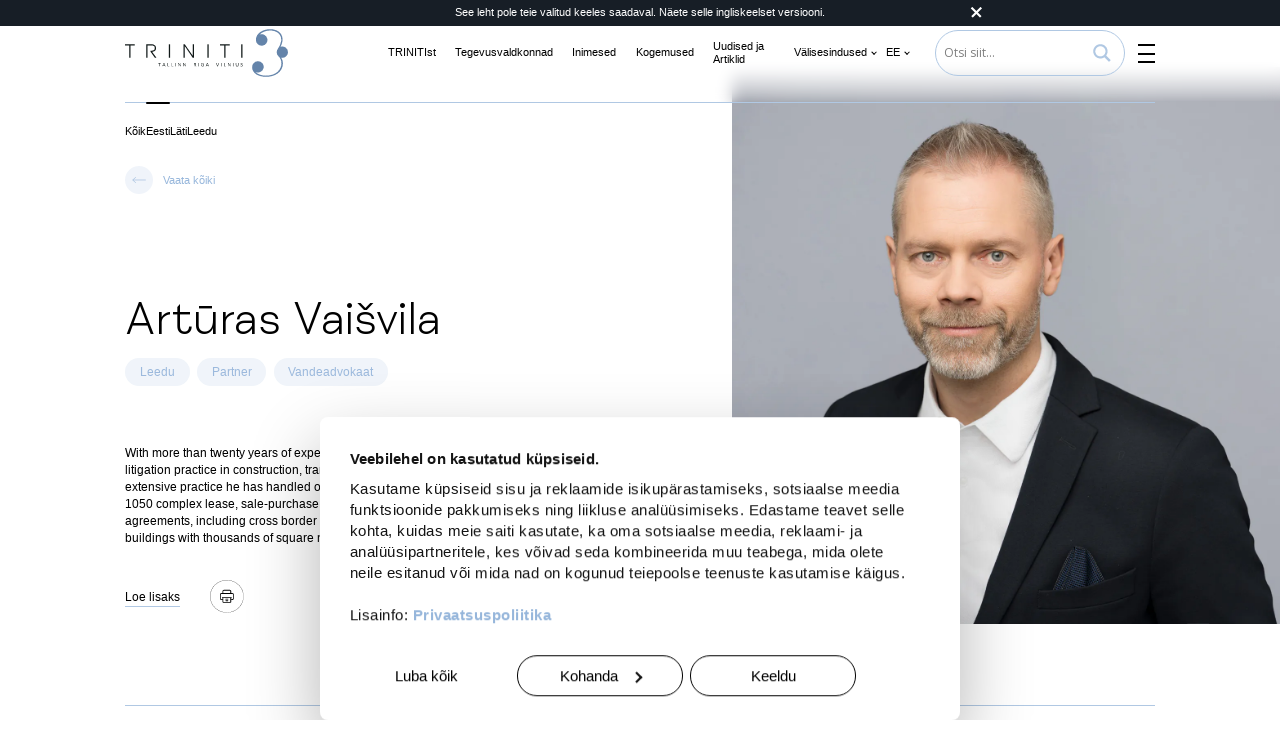

--- FILE ---
content_type: text/html; charset=UTF-8
request_url: https://triniti.eu/et/inimesed/arturas-vaisvila/
body_size: 52815
content:
<!DOCTYPE html>
<html
        data-location="us"
        data-full="united states of america"
    lang="et" translated style="margin-top: 0 !important;">
<head>
   <link rel="stylesheet" href="https://triniti.eu/wp-content/themes/wam/assets/css/landing-new.css?ver=3.9.31">

    <script type="text/javascript"
            src="https://cdn.addevent.com/libs/atc/1.6.1/atc.min.js"
            async defer></script>
                <!-- Global site tag (gtag.js) - Google Analytics -->
        <script async src="https://www.googletagmanager.com/gtag/js?id=UA-11896815-8"></script>
        <script>
            window.dataLayer = window.dataLayer || [];

            function gtag() {
                dataLayer.push(arguments);
            }

            gtag('js', new Date());

            gtag('config', 'UA-11896815-8');
        </script>
    
    

    <meta charset="UTF-8"><script type="text/javascript">(window.NREUM||(NREUM={})).init={privacy:{cookies_enabled:true},ajax:{deny_list:["bam.eu01.nr-data.net"]},feature_flags:["soft_nav"],distributed_tracing:{enabled:true}};(window.NREUM||(NREUM={})).loader_config={agentID:"538481706",accountID:"3976851",trustKey:"3976851",xpid:"Vw8AV15WCRAFVFhTBwQGVFM=",licenseKey:"NRJS-3feec35653fbafbd532",applicationID:"509105127",browserID:"538481706"};;/*! For license information please see nr-loader-spa-1.308.0.min.js.LICENSE.txt */
(()=>{var e,t,r={384:(e,t,r)=>{"use strict";r.d(t,{NT:()=>a,US:()=>u,Zm:()=>o,bQ:()=>d,dV:()=>c,pV:()=>l});var n=r(6154),i=r(1863),s=r(1910);const a={beacon:"bam.nr-data.net",errorBeacon:"bam.nr-data.net"};function o(){return n.gm.NREUM||(n.gm.NREUM={}),void 0===n.gm.newrelic&&(n.gm.newrelic=n.gm.NREUM),n.gm.NREUM}function c(){let e=o();return e.o||(e.o={ST:n.gm.setTimeout,SI:n.gm.setImmediate||n.gm.setInterval,CT:n.gm.clearTimeout,XHR:n.gm.XMLHttpRequest,REQ:n.gm.Request,EV:n.gm.Event,PR:n.gm.Promise,MO:n.gm.MutationObserver,FETCH:n.gm.fetch,WS:n.gm.WebSocket},(0,s.i)(...Object.values(e.o))),e}function d(e,t){let r=o();r.initializedAgents??={},t.initializedAt={ms:(0,i.t)(),date:new Date},r.initializedAgents[e]=t}function u(e,t){o()[e]=t}function l(){return function(){let e=o();const t=e.info||{};e.info={beacon:a.beacon,errorBeacon:a.errorBeacon,...t}}(),function(){let e=o();const t=e.init||{};e.init={...t}}(),c(),function(){let e=o();const t=e.loader_config||{};e.loader_config={...t}}(),o()}},782:(e,t,r)=>{"use strict";r.d(t,{T:()=>n});const n=r(860).K7.pageViewTiming},860:(e,t,r)=>{"use strict";r.d(t,{$J:()=>u,K7:()=>c,P3:()=>d,XX:()=>i,Yy:()=>o,df:()=>s,qY:()=>n,v4:()=>a});const n="events",i="jserrors",s="browser/blobs",a="rum",o="browser/logs",c={ajax:"ajax",genericEvents:"generic_events",jserrors:i,logging:"logging",metrics:"metrics",pageAction:"page_action",pageViewEvent:"page_view_event",pageViewTiming:"page_view_timing",sessionReplay:"session_replay",sessionTrace:"session_trace",softNav:"soft_navigations",spa:"spa"},d={[c.pageViewEvent]:1,[c.pageViewTiming]:2,[c.metrics]:3,[c.jserrors]:4,[c.spa]:5,[c.ajax]:6,[c.sessionTrace]:7,[c.softNav]:8,[c.sessionReplay]:9,[c.logging]:10,[c.genericEvents]:11},u={[c.pageViewEvent]:a,[c.pageViewTiming]:n,[c.ajax]:n,[c.spa]:n,[c.softNav]:n,[c.metrics]:i,[c.jserrors]:i,[c.sessionTrace]:s,[c.sessionReplay]:s,[c.logging]:o,[c.genericEvents]:"ins"}},944:(e,t,r)=>{"use strict";r.d(t,{R:()=>i});var n=r(3241);function i(e,t){"function"==typeof console.debug&&(console.debug("New Relic Warning: https://github.com/newrelic/newrelic-browser-agent/blob/main/docs/warning-codes.md#".concat(e),t),(0,n.W)({agentIdentifier:null,drained:null,type:"data",name:"warn",feature:"warn",data:{code:e,secondary:t}}))}},993:(e,t,r)=>{"use strict";r.d(t,{A$:()=>s,ET:()=>a,TZ:()=>o,p_:()=>i});var n=r(860);const i={ERROR:"ERROR",WARN:"WARN",INFO:"INFO",DEBUG:"DEBUG",TRACE:"TRACE"},s={OFF:0,ERROR:1,WARN:2,INFO:3,DEBUG:4,TRACE:5},a="log",o=n.K7.logging},1541:(e,t,r)=>{"use strict";r.d(t,{U:()=>i,f:()=>n});const n={MFE:"MFE",BA:"BA"};function i(e,t){if(2!==t?.harvestEndpointVersion)return{};const r=t.agentRef.runtime.appMetadata.agents[0].entityGuid;return e?{"source.id":e.id,"source.name":e.name,"source.type":e.type,"parent.id":e.parent?.id||r,"parent.type":e.parent?.type||n.BA}:{"entity.guid":r,appId:t.agentRef.info.applicationID}}},1687:(e,t,r)=>{"use strict";r.d(t,{Ak:()=>d,Ze:()=>h,x3:()=>u});var n=r(3241),i=r(7836),s=r(3606),a=r(860),o=r(2646);const c={};function d(e,t){const r={staged:!1,priority:a.P3[t]||0};l(e),c[e].get(t)||c[e].set(t,r)}function u(e,t){e&&c[e]&&(c[e].get(t)&&c[e].delete(t),p(e,t,!1),c[e].size&&f(e))}function l(e){if(!e)throw new Error("agentIdentifier required");c[e]||(c[e]=new Map)}function h(e="",t="feature",r=!1){if(l(e),!e||!c[e].get(t)||r)return p(e,t);c[e].get(t).staged=!0,f(e)}function f(e){const t=Array.from(c[e]);t.every(([e,t])=>t.staged)&&(t.sort((e,t)=>e[1].priority-t[1].priority),t.forEach(([t])=>{c[e].delete(t),p(e,t)}))}function p(e,t,r=!0){const a=e?i.ee.get(e):i.ee,c=s.i.handlers;if(!a.aborted&&a.backlog&&c){if((0,n.W)({agentIdentifier:e,type:"lifecycle",name:"drain",feature:t}),r){const e=a.backlog[t],r=c[t];if(r){for(let t=0;e&&t<e.length;++t)g(e[t],r);Object.entries(r).forEach(([e,t])=>{Object.values(t||{}).forEach(t=>{t[0]?.on&&t[0]?.context()instanceof o.y&&t[0].on(e,t[1])})})}}a.isolatedBacklog||delete c[t],a.backlog[t]=null,a.emit("drain-"+t,[])}}function g(e,t){var r=e[1];Object.values(t[r]||{}).forEach(t=>{var r=e[0];if(t[0]===r){var n=t[1],i=e[3],s=e[2];n.apply(i,s)}})}},1738:(e,t,r)=>{"use strict";r.d(t,{U:()=>f,Y:()=>h});var n=r(3241),i=r(9908),s=r(1863),a=r(944),o=r(5701),c=r(3969),d=r(8362),u=r(860),l=r(4261);function h(e,t,r,s){const h=s||r;!h||h[e]&&h[e]!==d.d.prototype[e]||(h[e]=function(){(0,i.p)(c.xV,["API/"+e+"/called"],void 0,u.K7.metrics,r.ee),(0,n.W)({agentIdentifier:r.agentIdentifier,drained:!!o.B?.[r.agentIdentifier],type:"data",name:"api",feature:l.Pl+e,data:{}});try{return t.apply(this,arguments)}catch(e){(0,a.R)(23,e)}})}function f(e,t,r,n,a){const o=e.info;null===r?delete o.jsAttributes[t]:o.jsAttributes[t]=r,(a||null===r)&&(0,i.p)(l.Pl+n,[(0,s.t)(),t,r],void 0,"session",e.ee)}},1741:(e,t,r)=>{"use strict";r.d(t,{W:()=>s});var n=r(944),i=r(4261);class s{#e(e,...t){if(this[e]!==s.prototype[e])return this[e](...t);(0,n.R)(35,e)}addPageAction(e,t){return this.#e(i.hG,e,t)}register(e){return this.#e(i.eY,e)}recordCustomEvent(e,t){return this.#e(i.fF,e,t)}setPageViewName(e,t){return this.#e(i.Fw,e,t)}setCustomAttribute(e,t,r){return this.#e(i.cD,e,t,r)}noticeError(e,t){return this.#e(i.o5,e,t)}setUserId(e,t=!1){return this.#e(i.Dl,e,t)}setApplicationVersion(e){return this.#e(i.nb,e)}setErrorHandler(e){return this.#e(i.bt,e)}addRelease(e,t){return this.#e(i.k6,e,t)}log(e,t){return this.#e(i.$9,e,t)}start(){return this.#e(i.d3)}finished(e){return this.#e(i.BL,e)}recordReplay(){return this.#e(i.CH)}pauseReplay(){return this.#e(i.Tb)}addToTrace(e){return this.#e(i.U2,e)}setCurrentRouteName(e){return this.#e(i.PA,e)}interaction(e){return this.#e(i.dT,e)}wrapLogger(e,t,r){return this.#e(i.Wb,e,t,r)}measure(e,t){return this.#e(i.V1,e,t)}consent(e){return this.#e(i.Pv,e)}}},1863:(e,t,r)=>{"use strict";function n(){return Math.floor(performance.now())}r.d(t,{t:()=>n})},1910:(e,t,r)=>{"use strict";r.d(t,{i:()=>s});var n=r(944);const i=new Map;function s(...e){return e.every(e=>{if(i.has(e))return i.get(e);const t="function"==typeof e?e.toString():"",r=t.includes("[native code]"),s=t.includes("nrWrapper");return r||s||(0,n.R)(64,e?.name||t),i.set(e,r),r})}},2555:(e,t,r)=>{"use strict";r.d(t,{D:()=>o,f:()=>a});var n=r(384),i=r(8122);const s={beacon:n.NT.beacon,errorBeacon:n.NT.errorBeacon,licenseKey:void 0,applicationID:void 0,sa:void 0,queueTime:void 0,applicationTime:void 0,ttGuid:void 0,user:void 0,account:void 0,product:void 0,extra:void 0,jsAttributes:{},userAttributes:void 0,atts:void 0,transactionName:void 0,tNamePlain:void 0};function a(e){try{return!!e.licenseKey&&!!e.errorBeacon&&!!e.applicationID}catch(e){return!1}}const o=e=>(0,i.a)(e,s)},2614:(e,t,r)=>{"use strict";r.d(t,{BB:()=>a,H3:()=>n,g:()=>d,iL:()=>c,tS:()=>o,uh:()=>i,wk:()=>s});const n="NRBA",i="SESSION",s=144e5,a=18e5,o={STARTED:"session-started",PAUSE:"session-pause",RESET:"session-reset",RESUME:"session-resume",UPDATE:"session-update"},c={SAME_TAB:"same-tab",CROSS_TAB:"cross-tab"},d={OFF:0,FULL:1,ERROR:2}},2646:(e,t,r)=>{"use strict";r.d(t,{y:()=>n});class n{constructor(e){this.contextId=e}}},2843:(e,t,r)=>{"use strict";r.d(t,{G:()=>s,u:()=>i});var n=r(3878);function i(e,t=!1,r,i){(0,n.DD)("visibilitychange",function(){if(t)return void("hidden"===document.visibilityState&&e());e(document.visibilityState)},r,i)}function s(e,t,r){(0,n.sp)("pagehide",e,t,r)}},3241:(e,t,r)=>{"use strict";r.d(t,{W:()=>s});var n=r(6154);const i="newrelic";function s(e={}){try{n.gm.dispatchEvent(new CustomEvent(i,{detail:e}))}catch(e){}}},3304:(e,t,r)=>{"use strict";r.d(t,{A:()=>s});var n=r(7836);const i=()=>{const e=new WeakSet;return(t,r)=>{if("object"==typeof r&&null!==r){if(e.has(r))return;e.add(r)}return r}};function s(e){try{return JSON.stringify(e,i())??""}catch(e){try{n.ee.emit("internal-error",[e])}catch(e){}return""}}},3333:(e,t,r)=>{"use strict";r.d(t,{$v:()=>u,TZ:()=>n,Xh:()=>c,Zp:()=>i,kd:()=>d,mq:()=>o,nf:()=>a,qN:()=>s});const n=r(860).K7.genericEvents,i=["auxclick","click","copy","keydown","paste","scrollend"],s=["focus","blur"],a=4,o=1e3,c=2e3,d=["PageAction","UserAction","BrowserPerformance"],u={RESOURCES:"experimental.resources",REGISTER:"register"}},3434:(e,t,r)=>{"use strict";r.d(t,{Jt:()=>s,YM:()=>d});var n=r(7836),i=r(5607);const s="nr@original:".concat(i.W),a=50;var o=Object.prototype.hasOwnProperty,c=!1;function d(e,t){return e||(e=n.ee),r.inPlace=function(e,t,n,i,s){n||(n="");const a="-"===n.charAt(0);for(let o=0;o<t.length;o++){const c=t[o],d=e[c];l(d)||(e[c]=r(d,a?c+n:n,i,c,s))}},r.flag=s,r;function r(t,r,n,c,d){return l(t)?t:(r||(r=""),nrWrapper[s]=t,function(e,t,r){if(Object.defineProperty&&Object.keys)try{return Object.keys(e).forEach(function(r){Object.defineProperty(t,r,{get:function(){return e[r]},set:function(t){return e[r]=t,t}})}),t}catch(e){u([e],r)}for(var n in e)o.call(e,n)&&(t[n]=e[n])}(t,nrWrapper,e),nrWrapper);function nrWrapper(){var s,o,l,h;let f;try{o=this,s=[...arguments],l="function"==typeof n?n(s,o):n||{}}catch(t){u([t,"",[s,o,c],l],e)}i(r+"start",[s,o,c],l,d);const p=performance.now();let g;try{return h=t.apply(o,s),g=performance.now(),h}catch(e){throw g=performance.now(),i(r+"err",[s,o,e],l,d),f=e,f}finally{const e=g-p,t={start:p,end:g,duration:e,isLongTask:e>=a,methodName:c,thrownError:f};t.isLongTask&&i("long-task",[t,o],l,d),i(r+"end",[s,o,h],l,d)}}}function i(r,n,i,s){if(!c||t){var a=c;c=!0;try{e.emit(r,n,i,t,s)}catch(t){u([t,r,n,i],e)}c=a}}}function u(e,t){t||(t=n.ee);try{t.emit("internal-error",e)}catch(e){}}function l(e){return!(e&&"function"==typeof e&&e.apply&&!e[s])}},3606:(e,t,r)=>{"use strict";r.d(t,{i:()=>s});var n=r(9908);s.on=a;var i=s.handlers={};function s(e,t,r,s){a(s||n.d,i,e,t,r)}function a(e,t,r,i,s){s||(s="feature"),e||(e=n.d);var a=t[s]=t[s]||{};(a[r]=a[r]||[]).push([e,i])}},3738:(e,t,r)=>{"use strict";r.d(t,{He:()=>i,Kp:()=>o,Lc:()=>d,Rz:()=>u,TZ:()=>n,bD:()=>s,d3:()=>a,jx:()=>l,sl:()=>h,uP:()=>c});const n=r(860).K7.sessionTrace,i="bstResource",s="resource",a="-start",o="-end",c="fn"+a,d="fn"+o,u="pushState",l=1e3,h=3e4},3785:(e,t,r)=>{"use strict";r.d(t,{R:()=>c,b:()=>d});var n=r(9908),i=r(1863),s=r(860),a=r(3969),o=r(993);function c(e,t,r={},c=o.p_.INFO,d=!0,u,l=(0,i.t)()){(0,n.p)(a.xV,["API/logging/".concat(c.toLowerCase(),"/called")],void 0,s.K7.metrics,e),(0,n.p)(o.ET,[l,t,r,c,d,u],void 0,s.K7.logging,e)}function d(e){return"string"==typeof e&&Object.values(o.p_).some(t=>t===e.toUpperCase().trim())}},3878:(e,t,r)=>{"use strict";function n(e,t){return{capture:e,passive:!1,signal:t}}function i(e,t,r=!1,i){window.addEventListener(e,t,n(r,i))}function s(e,t,r=!1,i){document.addEventListener(e,t,n(r,i))}r.d(t,{DD:()=>s,jT:()=>n,sp:()=>i})},3962:(e,t,r)=>{"use strict";r.d(t,{AM:()=>a,O2:()=>l,OV:()=>s,Qu:()=>h,TZ:()=>c,ih:()=>f,pP:()=>o,t1:()=>u,tC:()=>i,wD:()=>d});var n=r(860);const i=["click","keydown","submit"],s="popstate",a="api",o="initialPageLoad",c=n.K7.softNav,d=5e3,u=500,l={INITIAL_PAGE_LOAD:"",ROUTE_CHANGE:1,UNSPECIFIED:2},h={INTERACTION:1,AJAX:2,CUSTOM_END:3,CUSTOM_TRACER:4},f={IP:"in progress",PF:"pending finish",FIN:"finished",CAN:"cancelled"}},3969:(e,t,r)=>{"use strict";r.d(t,{TZ:()=>n,XG:()=>o,rs:()=>i,xV:()=>a,z_:()=>s});const n=r(860).K7.metrics,i="sm",s="cm",a="storeSupportabilityMetrics",o="storeEventMetrics"},4234:(e,t,r)=>{"use strict";r.d(t,{W:()=>s});var n=r(7836),i=r(1687);class s{constructor(e,t){this.agentIdentifier=e,this.ee=n.ee.get(e),this.featureName=t,this.blocked=!1}deregisterDrain(){(0,i.x3)(this.agentIdentifier,this.featureName)}}},4261:(e,t,r)=>{"use strict";r.d(t,{$9:()=>u,BL:()=>c,CH:()=>p,Dl:()=>R,Fw:()=>w,PA:()=>v,Pl:()=>n,Pv:()=>A,Tb:()=>h,U2:()=>a,V1:()=>E,Wb:()=>T,bt:()=>y,cD:()=>b,d3:()=>x,dT:()=>d,eY:()=>g,fF:()=>f,hG:()=>s,hw:()=>i,k6:()=>o,nb:()=>m,o5:()=>l});const n="api-",i=n+"ixn-",s="addPageAction",a="addToTrace",o="addRelease",c="finished",d="interaction",u="log",l="noticeError",h="pauseReplay",f="recordCustomEvent",p="recordReplay",g="register",m="setApplicationVersion",v="setCurrentRouteName",b="setCustomAttribute",y="setErrorHandler",w="setPageViewName",R="setUserId",x="start",T="wrapLogger",E="measure",A="consent"},5205:(e,t,r)=>{"use strict";r.d(t,{j:()=>S});var n=r(384),i=r(1741);var s=r(2555),a=r(3333);const o=e=>{if(!e||"string"!=typeof e)return!1;try{document.createDocumentFragment().querySelector(e)}catch{return!1}return!0};var c=r(2614),d=r(944),u=r(8122);const l="[data-nr-mask]",h=e=>(0,u.a)(e,(()=>{const e={feature_flags:[],experimental:{allow_registered_children:!1,resources:!1},mask_selector:"*",block_selector:"[data-nr-block]",mask_input_options:{color:!1,date:!1,"datetime-local":!1,email:!1,month:!1,number:!1,range:!1,search:!1,tel:!1,text:!1,time:!1,url:!1,week:!1,textarea:!1,select:!1,password:!0}};return{ajax:{deny_list:void 0,block_internal:!0,enabled:!0,autoStart:!0},api:{get allow_registered_children(){return e.feature_flags.includes(a.$v.REGISTER)||e.experimental.allow_registered_children},set allow_registered_children(t){e.experimental.allow_registered_children=t},duplicate_registered_data:!1},browser_consent_mode:{enabled:!1},distributed_tracing:{enabled:void 0,exclude_newrelic_header:void 0,cors_use_newrelic_header:void 0,cors_use_tracecontext_headers:void 0,allowed_origins:void 0},get feature_flags(){return e.feature_flags},set feature_flags(t){e.feature_flags=t},generic_events:{enabled:!0,autoStart:!0},harvest:{interval:30},jserrors:{enabled:!0,autoStart:!0},logging:{enabled:!0,autoStart:!0},metrics:{enabled:!0,autoStart:!0},obfuscate:void 0,page_action:{enabled:!0},page_view_event:{enabled:!0,autoStart:!0},page_view_timing:{enabled:!0,autoStart:!0},performance:{capture_marks:!1,capture_measures:!1,capture_detail:!0,resources:{get enabled(){return e.feature_flags.includes(a.$v.RESOURCES)||e.experimental.resources},set enabled(t){e.experimental.resources=t},asset_types:[],first_party_domains:[],ignore_newrelic:!0}},privacy:{cookies_enabled:!0},proxy:{assets:void 0,beacon:void 0},session:{expiresMs:c.wk,inactiveMs:c.BB},session_replay:{autoStart:!0,enabled:!1,preload:!1,sampling_rate:10,error_sampling_rate:100,collect_fonts:!1,inline_images:!1,fix_stylesheets:!0,mask_all_inputs:!0,get mask_text_selector(){return e.mask_selector},set mask_text_selector(t){o(t)?e.mask_selector="".concat(t,",").concat(l):""===t||null===t?e.mask_selector=l:(0,d.R)(5,t)},get block_class(){return"nr-block"},get ignore_class(){return"nr-ignore"},get mask_text_class(){return"nr-mask"},get block_selector(){return e.block_selector},set block_selector(t){o(t)?e.block_selector+=",".concat(t):""!==t&&(0,d.R)(6,t)},get mask_input_options(){return e.mask_input_options},set mask_input_options(t){t&&"object"==typeof t?e.mask_input_options={...t,password:!0}:(0,d.R)(7,t)}},session_trace:{enabled:!0,autoStart:!0},soft_navigations:{enabled:!0,autoStart:!0},spa:{enabled:!0,autoStart:!0},ssl:void 0,user_actions:{enabled:!0,elementAttributes:["id","className","tagName","type"]}}})());var f=r(6154),p=r(9324);let g=0;const m={buildEnv:p.F3,distMethod:p.Xs,version:p.xv,originTime:f.WN},v={consented:!1},b={appMetadata:{},get consented(){return this.session?.state?.consent||v.consented},set consented(e){v.consented=e},customTransaction:void 0,denyList:void 0,disabled:!1,harvester:void 0,isolatedBacklog:!1,isRecording:!1,loaderType:void 0,maxBytes:3e4,obfuscator:void 0,onerror:void 0,ptid:void 0,releaseIds:{},session:void 0,timeKeeper:void 0,registeredEntities:[],jsAttributesMetadata:{bytes:0},get harvestCount(){return++g}},y=e=>{const t=(0,u.a)(e,b),r=Object.keys(m).reduce((e,t)=>(e[t]={value:m[t],writable:!1,configurable:!0,enumerable:!0},e),{});return Object.defineProperties(t,r)};var w=r(5701);const R=e=>{const t=e.startsWith("http");e+="/",r.p=t?e:"https://"+e};var x=r(7836),T=r(3241);const E={accountID:void 0,trustKey:void 0,agentID:void 0,licenseKey:void 0,applicationID:void 0,xpid:void 0},A=e=>(0,u.a)(e,E),_=new Set;function S(e,t={},r,a){let{init:o,info:c,loader_config:d,runtime:u={},exposed:l=!0}=t;if(!c){const e=(0,n.pV)();o=e.init,c=e.info,d=e.loader_config}e.init=h(o||{}),e.loader_config=A(d||{}),c.jsAttributes??={},f.bv&&(c.jsAttributes.isWorker=!0),e.info=(0,s.D)(c);const p=e.init,g=[c.beacon,c.errorBeacon];_.has(e.agentIdentifier)||(p.proxy.assets&&(R(p.proxy.assets),g.push(p.proxy.assets)),p.proxy.beacon&&g.push(p.proxy.beacon),e.beacons=[...g],function(e){const t=(0,n.pV)();Object.getOwnPropertyNames(i.W.prototype).forEach(r=>{const n=i.W.prototype[r];if("function"!=typeof n||"constructor"===n)return;let s=t[r];e[r]&&!1!==e.exposed&&"micro-agent"!==e.runtime?.loaderType&&(t[r]=(...t)=>{const n=e[r](...t);return s?s(...t):n})})}(e),(0,n.US)("activatedFeatures",w.B)),u.denyList=[...p.ajax.deny_list||[],...p.ajax.block_internal?g:[]],u.ptid=e.agentIdentifier,u.loaderType=r,e.runtime=y(u),_.has(e.agentIdentifier)||(e.ee=x.ee.get(e.agentIdentifier),e.exposed=l,(0,T.W)({agentIdentifier:e.agentIdentifier,drained:!!w.B?.[e.agentIdentifier],type:"lifecycle",name:"initialize",feature:void 0,data:e.config})),_.add(e.agentIdentifier)}},5270:(e,t,r)=>{"use strict";r.d(t,{Aw:()=>a,SR:()=>s,rF:()=>o});var n=r(384),i=r(7767);function s(e){return!!(0,n.dV)().o.MO&&(0,i.V)(e)&&!0===e?.session_trace.enabled}function a(e){return!0===e?.session_replay.preload&&s(e)}function o(e,t){try{if("string"==typeof t?.type){if("password"===t.type.toLowerCase())return"*".repeat(e?.length||0);if(void 0!==t?.dataset?.nrUnmask||t?.classList?.contains("nr-unmask"))return e}}catch(e){}return"string"==typeof e?e.replace(/[\S]/g,"*"):"*".repeat(e?.length||0)}},5289:(e,t,r)=>{"use strict";r.d(t,{GG:()=>a,Qr:()=>c,sB:()=>o});var n=r(3878),i=r(6389);function s(){return"undefined"==typeof document||"complete"===document.readyState}function a(e,t){if(s())return e();const r=(0,i.J)(e),a=setInterval(()=>{s()&&(clearInterval(a),r())},500);(0,n.sp)("load",r,t)}function o(e){if(s())return e();(0,n.DD)("DOMContentLoaded",e)}function c(e){if(s())return e();(0,n.sp)("popstate",e)}},5607:(e,t,r)=>{"use strict";r.d(t,{W:()=>n});const n=(0,r(9566).bz)()},5701:(e,t,r)=>{"use strict";r.d(t,{B:()=>s,t:()=>a});var n=r(3241);const i=new Set,s={};function a(e,t){const r=t.agentIdentifier;s[r]??={},e&&"object"==typeof e&&(i.has(r)||(t.ee.emit("rumresp",[e]),s[r]=e,i.add(r),(0,n.W)({agentIdentifier:r,loaded:!0,drained:!0,type:"lifecycle",name:"load",feature:void 0,data:e})))}},6154:(e,t,r)=>{"use strict";r.d(t,{OF:()=>d,RI:()=>i,WN:()=>h,bv:()=>s,eN:()=>f,gm:()=>a,lR:()=>l,m:()=>c,mw:()=>o,sb:()=>u});var n=r(1863);const i="undefined"!=typeof window&&!!window.document,s="undefined"!=typeof WorkerGlobalScope&&("undefined"!=typeof self&&self instanceof WorkerGlobalScope&&self.navigator instanceof WorkerNavigator||"undefined"!=typeof globalThis&&globalThis instanceof WorkerGlobalScope&&globalThis.navigator instanceof WorkerNavigator),a=i?window:"undefined"!=typeof WorkerGlobalScope&&("undefined"!=typeof self&&self instanceof WorkerGlobalScope&&self||"undefined"!=typeof globalThis&&globalThis instanceof WorkerGlobalScope&&globalThis),o=Boolean("hidden"===a?.document?.visibilityState),c=""+a?.location,d=/iPad|iPhone|iPod/.test(a.navigator?.userAgent),u=d&&"undefined"==typeof SharedWorker,l=(()=>{const e=a.navigator?.userAgent?.match(/Firefox[/\s](\d+\.\d+)/);return Array.isArray(e)&&e.length>=2?+e[1]:0})(),h=Date.now()-(0,n.t)(),f=()=>"undefined"!=typeof PerformanceNavigationTiming&&a?.performance?.getEntriesByType("navigation")?.[0]?.responseStart},6344:(e,t,r)=>{"use strict";r.d(t,{BB:()=>u,Qb:()=>l,TZ:()=>i,Ug:()=>a,Vh:()=>s,_s:()=>o,bc:()=>d,yP:()=>c});var n=r(2614);const i=r(860).K7.sessionReplay,s="errorDuringReplay",a=.12,o={DomContentLoaded:0,Load:1,FullSnapshot:2,IncrementalSnapshot:3,Meta:4,Custom:5},c={[n.g.ERROR]:15e3,[n.g.FULL]:3e5,[n.g.OFF]:0},d={RESET:{message:"Session was reset",sm:"Reset"},IMPORT:{message:"Recorder failed to import",sm:"Import"},TOO_MANY:{message:"429: Too Many Requests",sm:"Too-Many"},TOO_BIG:{message:"Payload was too large",sm:"Too-Big"},CROSS_TAB:{message:"Session Entity was set to OFF on another tab",sm:"Cross-Tab"},ENTITLEMENTS:{message:"Session Replay is not allowed and will not be started",sm:"Entitlement"}},u=5e3,l={API:"api",RESUME:"resume",SWITCH_TO_FULL:"switchToFull",INITIALIZE:"initialize",PRELOAD:"preload"}},6389:(e,t,r)=>{"use strict";function n(e,t=500,r={}){const n=r?.leading||!1;let i;return(...r)=>{n&&void 0===i&&(e.apply(this,r),i=setTimeout(()=>{i=clearTimeout(i)},t)),n||(clearTimeout(i),i=setTimeout(()=>{e.apply(this,r)},t))}}function i(e){let t=!1;return(...r)=>{t||(t=!0,e.apply(this,r))}}r.d(t,{J:()=>i,s:()=>n})},6630:(e,t,r)=>{"use strict";r.d(t,{T:()=>n});const n=r(860).K7.pageViewEvent},6774:(e,t,r)=>{"use strict";r.d(t,{T:()=>n});const n=r(860).K7.jserrors},7295:(e,t,r)=>{"use strict";r.d(t,{Xv:()=>a,gX:()=>i,iW:()=>s});var n=[];function i(e){if(!e||s(e))return!1;if(0===n.length)return!0;if("*"===n[0].hostname)return!1;for(var t=0;t<n.length;t++){var r=n[t];if(r.hostname.test(e.hostname)&&r.pathname.test(e.pathname))return!1}return!0}function s(e){return void 0===e.hostname}function a(e){if(n=[],e&&e.length)for(var t=0;t<e.length;t++){let r=e[t];if(!r)continue;if("*"===r)return void(n=[{hostname:"*"}]);0===r.indexOf("http://")?r=r.substring(7):0===r.indexOf("https://")&&(r=r.substring(8));const i=r.indexOf("/");let s,a;i>0?(s=r.substring(0,i),a=r.substring(i)):(s=r,a="*");let[c]=s.split(":");n.push({hostname:o(c),pathname:o(a,!0)})}}function o(e,t=!1){const r=e.replace(/[.+?^${}()|[\]\\]/g,e=>"\\"+e).replace(/\*/g,".*?");return new RegExp((t?"^":"")+r+"$")}},7485:(e,t,r)=>{"use strict";r.d(t,{D:()=>i});var n=r(6154);function i(e){if(0===(e||"").indexOf("data:"))return{protocol:"data"};try{const t=new URL(e,location.href),r={port:t.port,hostname:t.hostname,pathname:t.pathname,search:t.search,protocol:t.protocol.slice(0,t.protocol.indexOf(":")),sameOrigin:t.protocol===n.gm?.location?.protocol&&t.host===n.gm?.location?.host};return r.port&&""!==r.port||("http:"===t.protocol&&(r.port="80"),"https:"===t.protocol&&(r.port="443")),r.pathname&&""!==r.pathname?r.pathname.startsWith("/")||(r.pathname="/".concat(r.pathname)):r.pathname="/",r}catch(e){return{}}}},7699:(e,t,r)=>{"use strict";r.d(t,{It:()=>s,KC:()=>o,No:()=>i,qh:()=>a});var n=r(860);const i=16e3,s=1e6,a="SESSION_ERROR",o={[n.K7.logging]:!0,[n.K7.genericEvents]:!1,[n.K7.jserrors]:!1,[n.K7.ajax]:!1}},7767:(e,t,r)=>{"use strict";r.d(t,{V:()=>i});var n=r(6154);const i=e=>n.RI&&!0===e?.privacy.cookies_enabled},7836:(e,t,r)=>{"use strict";r.d(t,{P:()=>o,ee:()=>c});var n=r(384),i=r(8990),s=r(2646),a=r(5607);const o="nr@context:".concat(a.W),c=function e(t,r){var n={},a={},u={},l=!1;try{l=16===r.length&&d.initializedAgents?.[r]?.runtime.isolatedBacklog}catch(e){}var h={on:p,addEventListener:p,removeEventListener:function(e,t){var r=n[e];if(!r)return;for(var i=0;i<r.length;i++)r[i]===t&&r.splice(i,1)},emit:function(e,r,n,i,s){!1!==s&&(s=!0);if(c.aborted&&!i)return;t&&s&&t.emit(e,r,n);var o=f(n);g(e).forEach(e=>{e.apply(o,r)});var d=v()[a[e]];d&&d.push([h,e,r,o]);return o},get:m,listeners:g,context:f,buffer:function(e,t){const r=v();if(t=t||"feature",h.aborted)return;Object.entries(e||{}).forEach(([e,n])=>{a[n]=t,t in r||(r[t]=[])})},abort:function(){h._aborted=!0,Object.keys(h.backlog).forEach(e=>{delete h.backlog[e]})},isBuffering:function(e){return!!v()[a[e]]},debugId:r,backlog:l?{}:t&&"object"==typeof t.backlog?t.backlog:{},isolatedBacklog:l};return Object.defineProperty(h,"aborted",{get:()=>{let e=h._aborted||!1;return e||(t&&(e=t.aborted),e)}}),h;function f(e){return e&&e instanceof s.y?e:e?(0,i.I)(e,o,()=>new s.y(o)):new s.y(o)}function p(e,t){n[e]=g(e).concat(t)}function g(e){return n[e]||[]}function m(t){return u[t]=u[t]||e(h,t)}function v(){return h.backlog}}(void 0,"globalEE"),d=(0,n.Zm)();d.ee||(d.ee=c)},8122:(e,t,r)=>{"use strict";r.d(t,{a:()=>i});var n=r(944);function i(e,t){try{if(!e||"object"!=typeof e)return(0,n.R)(3);if(!t||"object"!=typeof t)return(0,n.R)(4);const r=Object.create(Object.getPrototypeOf(t),Object.getOwnPropertyDescriptors(t)),s=0===Object.keys(r).length?e:r;for(let a in s)if(void 0!==e[a])try{if(null===e[a]){r[a]=null;continue}Array.isArray(e[a])&&Array.isArray(t[a])?r[a]=Array.from(new Set([...e[a],...t[a]])):"object"==typeof e[a]&&"object"==typeof t[a]?r[a]=i(e[a],t[a]):r[a]=e[a]}catch(e){r[a]||(0,n.R)(1,e)}return r}catch(e){(0,n.R)(2,e)}}},8139:(e,t,r)=>{"use strict";r.d(t,{u:()=>h});var n=r(7836),i=r(3434),s=r(8990),a=r(6154);const o={},c=a.gm.XMLHttpRequest,d="addEventListener",u="removeEventListener",l="nr@wrapped:".concat(n.P);function h(e){var t=function(e){return(e||n.ee).get("events")}(e);if(o[t.debugId]++)return t;o[t.debugId]=1;var r=(0,i.YM)(t,!0);function h(e){r.inPlace(e,[d,u],"-",p)}function p(e,t){return e[1]}return"getPrototypeOf"in Object&&(a.RI&&f(document,h),c&&f(c.prototype,h),f(a.gm,h)),t.on(d+"-start",function(e,t){var n=e[1];if(null!==n&&("function"==typeof n||"object"==typeof n)&&"newrelic"!==e[0]){var i=(0,s.I)(n,l,function(){var e={object:function(){if("function"!=typeof n.handleEvent)return;return n.handleEvent.apply(n,arguments)},function:n}[typeof n];return e?r(e,"fn-",null,e.name||"anonymous"):n});this.wrapped=e[1]=i}}),t.on(u+"-start",function(e){e[1]=this.wrapped||e[1]}),t}function f(e,t,...r){let n=e;for(;"object"==typeof n&&!Object.prototype.hasOwnProperty.call(n,d);)n=Object.getPrototypeOf(n);n&&t(n,...r)}},8362:(e,t,r)=>{"use strict";r.d(t,{d:()=>s});var n=r(9566),i=r(1741);class s extends i.W{agentIdentifier=(0,n.LA)(16)}},8374:(e,t,r)=>{r.nc=(()=>{try{return document?.currentScript?.nonce}catch(e){}return""})()},8990:(e,t,r)=>{"use strict";r.d(t,{I:()=>i});var n=Object.prototype.hasOwnProperty;function i(e,t,r){if(n.call(e,t))return e[t];var i=r();if(Object.defineProperty&&Object.keys)try{return Object.defineProperty(e,t,{value:i,writable:!0,enumerable:!1}),i}catch(e){}return e[t]=i,i}},9119:(e,t,r)=>{"use strict";r.d(t,{L:()=>s});var n=/([^?#]*)[^#]*(#[^?]*|$).*/,i=/([^?#]*)().*/;function s(e,t){return e?e.replace(t?n:i,"$1$2"):e}},9300:(e,t,r)=>{"use strict";r.d(t,{T:()=>n});const n=r(860).K7.ajax},9324:(e,t,r)=>{"use strict";r.d(t,{AJ:()=>a,F3:()=>i,Xs:()=>s,Yq:()=>o,xv:()=>n});const n="1.308.0",i="PROD",s="CDN",a="@newrelic/rrweb",o="1.0.1"},9566:(e,t,r)=>{"use strict";r.d(t,{LA:()=>o,ZF:()=>c,bz:()=>a,el:()=>d});var n=r(6154);const i="xxxxxxxx-xxxx-4xxx-yxxx-xxxxxxxxxxxx";function s(e,t){return e?15&e[t]:16*Math.random()|0}function a(){const e=n.gm?.crypto||n.gm?.msCrypto;let t,r=0;return e&&e.getRandomValues&&(t=e.getRandomValues(new Uint8Array(30))),i.split("").map(e=>"x"===e?s(t,r++).toString(16):"y"===e?(3&s()|8).toString(16):e).join("")}function o(e){const t=n.gm?.crypto||n.gm?.msCrypto;let r,i=0;t&&t.getRandomValues&&(r=t.getRandomValues(new Uint8Array(e)));const a=[];for(var o=0;o<e;o++)a.push(s(r,i++).toString(16));return a.join("")}function c(){return o(16)}function d(){return o(32)}},9908:(e,t,r)=>{"use strict";r.d(t,{d:()=>n,p:()=>i});var n=r(7836).ee.get("handle");function i(e,t,r,i,s){s?(s.buffer([e],i),s.emit(e,t,r)):(n.buffer([e],i),n.emit(e,t,r))}}},n={};function i(e){var t=n[e];if(void 0!==t)return t.exports;var s=n[e]={exports:{}};return r[e](s,s.exports,i),s.exports}i.m=r,i.d=(e,t)=>{for(var r in t)i.o(t,r)&&!i.o(e,r)&&Object.defineProperty(e,r,{enumerable:!0,get:t[r]})},i.f={},i.e=e=>Promise.all(Object.keys(i.f).reduce((t,r)=>(i.f[r](e,t),t),[])),i.u=e=>({212:"nr-spa-compressor",249:"nr-spa-recorder",478:"nr-spa"}[e]+"-1.308.0.min.js"),i.o=(e,t)=>Object.prototype.hasOwnProperty.call(e,t),e={},t="NRBA-1.308.0.PROD:",i.l=(r,n,s,a)=>{if(e[r])e[r].push(n);else{var o,c;if(void 0!==s)for(var d=document.getElementsByTagName("script"),u=0;u<d.length;u++){var l=d[u];if(l.getAttribute("src")==r||l.getAttribute("data-webpack")==t+s){o=l;break}}if(!o){c=!0;var h={478:"sha512-RSfSVnmHk59T/uIPbdSE0LPeqcEdF4/+XhfJdBuccH5rYMOEZDhFdtnh6X6nJk7hGpzHd9Ujhsy7lZEz/ORYCQ==",249:"sha512-ehJXhmntm85NSqW4MkhfQqmeKFulra3klDyY0OPDUE+sQ3GokHlPh1pmAzuNy//3j4ac6lzIbmXLvGQBMYmrkg==",212:"sha512-B9h4CR46ndKRgMBcK+j67uSR2RCnJfGefU+A7FrgR/k42ovXy5x/MAVFiSvFxuVeEk/pNLgvYGMp1cBSK/G6Fg=="};(o=document.createElement("script")).charset="utf-8",i.nc&&o.setAttribute("nonce",i.nc),o.setAttribute("data-webpack",t+s),o.src=r,0!==o.src.indexOf(window.location.origin+"/")&&(o.crossOrigin="anonymous"),h[a]&&(o.integrity=h[a])}e[r]=[n];var f=(t,n)=>{o.onerror=o.onload=null,clearTimeout(p);var i=e[r];if(delete e[r],o.parentNode&&o.parentNode.removeChild(o),i&&i.forEach(e=>e(n)),t)return t(n)},p=setTimeout(f.bind(null,void 0,{type:"timeout",target:o}),12e4);o.onerror=f.bind(null,o.onerror),o.onload=f.bind(null,o.onload),c&&document.head.appendChild(o)}},i.r=e=>{"undefined"!=typeof Symbol&&Symbol.toStringTag&&Object.defineProperty(e,Symbol.toStringTag,{value:"Module"}),Object.defineProperty(e,"__esModule",{value:!0})},i.p="https://js-agent.newrelic.com/",(()=>{var e={38:0,788:0};i.f.j=(t,r)=>{var n=i.o(e,t)?e[t]:void 0;if(0!==n)if(n)r.push(n[2]);else{var s=new Promise((r,i)=>n=e[t]=[r,i]);r.push(n[2]=s);var a=i.p+i.u(t),o=new Error;i.l(a,r=>{if(i.o(e,t)&&(0!==(n=e[t])&&(e[t]=void 0),n)){var s=r&&("load"===r.type?"missing":r.type),a=r&&r.target&&r.target.src;o.message="Loading chunk "+t+" failed: ("+s+": "+a+")",o.name="ChunkLoadError",o.type=s,o.request=a,n[1](o)}},"chunk-"+t,t)}};var t=(t,r)=>{var n,s,[a,o,c]=r,d=0;if(a.some(t=>0!==e[t])){for(n in o)i.o(o,n)&&(i.m[n]=o[n]);if(c)c(i)}for(t&&t(r);d<a.length;d++)s=a[d],i.o(e,s)&&e[s]&&e[s][0](),e[s]=0},r=self["webpackChunk:NRBA-1.308.0.PROD"]=self["webpackChunk:NRBA-1.308.0.PROD"]||[];r.forEach(t.bind(null,0)),r.push=t.bind(null,r.push.bind(r))})(),(()=>{"use strict";i(8374);var e=i(8362),t=i(860);const r=Object.values(t.K7);var n=i(5205);var s=i(9908),a=i(1863),o=i(4261),c=i(1738);var d=i(1687),u=i(4234),l=i(5289),h=i(6154),f=i(944),p=i(5270),g=i(7767),m=i(6389),v=i(7699);class b extends u.W{constructor(e,t){super(e.agentIdentifier,t),this.agentRef=e,this.abortHandler=void 0,this.featAggregate=void 0,this.loadedSuccessfully=void 0,this.onAggregateImported=new Promise(e=>{this.loadedSuccessfully=e}),this.deferred=Promise.resolve(),!1===e.init[this.featureName].autoStart?this.deferred=new Promise((t,r)=>{this.ee.on("manual-start-all",(0,m.J)(()=>{(0,d.Ak)(e.agentIdentifier,this.featureName),t()}))}):(0,d.Ak)(e.agentIdentifier,t)}importAggregator(e,t,r={}){if(this.featAggregate)return;const n=async()=>{let n;await this.deferred;try{if((0,g.V)(e.init)){const{setupAgentSession:t}=await i.e(478).then(i.bind(i,8766));n=t(e)}}catch(e){(0,f.R)(20,e),this.ee.emit("internal-error",[e]),(0,s.p)(v.qh,[e],void 0,this.featureName,this.ee)}try{if(!this.#t(this.featureName,n,e.init))return(0,d.Ze)(this.agentIdentifier,this.featureName),void this.loadedSuccessfully(!1);const{Aggregate:i}=await t();this.featAggregate=new i(e,r),e.runtime.harvester.initializedAggregates.push(this.featAggregate),this.loadedSuccessfully(!0)}catch(e){(0,f.R)(34,e),this.abortHandler?.(),(0,d.Ze)(this.agentIdentifier,this.featureName,!0),this.loadedSuccessfully(!1),this.ee&&this.ee.abort()}};h.RI?(0,l.GG)(()=>n(),!0):n()}#t(e,r,n){if(this.blocked)return!1;switch(e){case t.K7.sessionReplay:return(0,p.SR)(n)&&!!r;case t.K7.sessionTrace:return!!r;default:return!0}}}var y=i(6630),w=i(2614),R=i(3241);class x extends b{static featureName=y.T;constructor(e){var t;super(e,y.T),this.setupInspectionEvents(e.agentIdentifier),t=e,(0,c.Y)(o.Fw,function(e,r){"string"==typeof e&&("/"!==e.charAt(0)&&(e="/"+e),t.runtime.customTransaction=(r||"http://custom.transaction")+e,(0,s.p)(o.Pl+o.Fw,[(0,a.t)()],void 0,void 0,t.ee))},t),this.importAggregator(e,()=>i.e(478).then(i.bind(i,2467)))}setupInspectionEvents(e){const t=(t,r)=>{t&&(0,R.W)({agentIdentifier:e,timeStamp:t.timeStamp,loaded:"complete"===t.target.readyState,type:"window",name:r,data:t.target.location+""})};(0,l.sB)(e=>{t(e,"DOMContentLoaded")}),(0,l.GG)(e=>{t(e,"load")}),(0,l.Qr)(e=>{t(e,"navigate")}),this.ee.on(w.tS.UPDATE,(t,r)=>{(0,R.W)({agentIdentifier:e,type:"lifecycle",name:"session",data:r})})}}var T=i(384);class E extends e.d{constructor(e){var t;(super(),h.gm)?(this.features={},(0,T.bQ)(this.agentIdentifier,this),this.desiredFeatures=new Set(e.features||[]),this.desiredFeatures.add(x),(0,n.j)(this,e,e.loaderType||"agent"),t=this,(0,c.Y)(o.cD,function(e,r,n=!1){if("string"==typeof e){if(["string","number","boolean"].includes(typeof r)||null===r)return(0,c.U)(t,e,r,o.cD,n);(0,f.R)(40,typeof r)}else(0,f.R)(39,typeof e)},t),function(e){(0,c.Y)(o.Dl,function(t,r=!1){if("string"!=typeof t&&null!==t)return void(0,f.R)(41,typeof t);const n=e.info.jsAttributes["enduser.id"];r&&null!=n&&n!==t?(0,s.p)(o.Pl+"setUserIdAndResetSession",[t],void 0,"session",e.ee):(0,c.U)(e,"enduser.id",t,o.Dl,!0)},e)}(this),function(e){(0,c.Y)(o.nb,function(t){if("string"==typeof t||null===t)return(0,c.U)(e,"application.version",t,o.nb,!1);(0,f.R)(42,typeof t)},e)}(this),function(e){(0,c.Y)(o.d3,function(){e.ee.emit("manual-start-all")},e)}(this),function(e){(0,c.Y)(o.Pv,function(t=!0){if("boolean"==typeof t){if((0,s.p)(o.Pl+o.Pv,[t],void 0,"session",e.ee),e.runtime.consented=t,t){const t=e.features.page_view_event;t.onAggregateImported.then(e=>{const r=t.featAggregate;e&&!r.sentRum&&r.sendRum()})}}else(0,f.R)(65,typeof t)},e)}(this),this.run()):(0,f.R)(21)}get config(){return{info:this.info,init:this.init,loader_config:this.loader_config,runtime:this.runtime}}get api(){return this}run(){try{const e=function(e){const t={};return r.forEach(r=>{t[r]=!!e[r]?.enabled}),t}(this.init),n=[...this.desiredFeatures];n.sort((e,r)=>t.P3[e.featureName]-t.P3[r.featureName]),n.forEach(r=>{if(!e[r.featureName]&&r.featureName!==t.K7.pageViewEvent)return;if(r.featureName===t.K7.spa)return void(0,f.R)(67);const n=function(e){switch(e){case t.K7.ajax:return[t.K7.jserrors];case t.K7.sessionTrace:return[t.K7.ajax,t.K7.pageViewEvent];case t.K7.sessionReplay:return[t.K7.sessionTrace];case t.K7.pageViewTiming:return[t.K7.pageViewEvent];default:return[]}}(r.featureName).filter(e=>!(e in this.features));n.length>0&&(0,f.R)(36,{targetFeature:r.featureName,missingDependencies:n}),this.features[r.featureName]=new r(this)})}catch(e){(0,f.R)(22,e);for(const e in this.features)this.features[e].abortHandler?.();const t=(0,T.Zm)();delete t.initializedAgents[this.agentIdentifier]?.features,delete this.sharedAggregator;return t.ee.get(this.agentIdentifier).abort(),!1}}}var A=i(2843),_=i(782);class S extends b{static featureName=_.T;constructor(e){super(e,_.T),h.RI&&((0,A.u)(()=>(0,s.p)("docHidden",[(0,a.t)()],void 0,_.T,this.ee),!0),(0,A.G)(()=>(0,s.p)("winPagehide",[(0,a.t)()],void 0,_.T,this.ee)),this.importAggregator(e,()=>i.e(478).then(i.bind(i,9917))))}}var O=i(3969);class I extends b{static featureName=O.TZ;constructor(e){super(e,O.TZ),h.RI&&document.addEventListener("securitypolicyviolation",e=>{(0,s.p)(O.xV,["Generic/CSPViolation/Detected"],void 0,this.featureName,this.ee)}),this.importAggregator(e,()=>i.e(478).then(i.bind(i,6555)))}}var N=i(6774),P=i(3878),k=i(3304);class D{constructor(e,t,r,n,i){this.name="UncaughtError",this.message="string"==typeof e?e:(0,k.A)(e),this.sourceURL=t,this.line=r,this.column=n,this.__newrelic=i}}function C(e){return M(e)?e:new D(void 0!==e?.message?e.message:e,e?.filename||e?.sourceURL,e?.lineno||e?.line,e?.colno||e?.col,e?.__newrelic,e?.cause)}function j(e){const t="Unhandled Promise Rejection: ";if(!e?.reason)return;if(M(e.reason)){try{e.reason.message.startsWith(t)||(e.reason.message=t+e.reason.message)}catch(e){}return C(e.reason)}const r=C(e.reason);return(r.message||"").startsWith(t)||(r.message=t+r.message),r}function L(e){if(e.error instanceof SyntaxError&&!/:\d+$/.test(e.error.stack?.trim())){const t=new D(e.message,e.filename,e.lineno,e.colno,e.error.__newrelic,e.cause);return t.name=SyntaxError.name,t}return M(e.error)?e.error:C(e)}function M(e){return e instanceof Error&&!!e.stack}function H(e,r,n,i,o=(0,a.t)()){"string"==typeof e&&(e=new Error(e)),(0,s.p)("err",[e,o,!1,r,n.runtime.isRecording,void 0,i],void 0,t.K7.jserrors,n.ee),(0,s.p)("uaErr",[],void 0,t.K7.genericEvents,n.ee)}var B=i(1541),K=i(993),W=i(3785);function U(e,{customAttributes:t={},level:r=K.p_.INFO}={},n,i,s=(0,a.t)()){(0,W.R)(n.ee,e,t,r,!1,i,s)}function F(e,r,n,i,c=(0,a.t)()){(0,s.p)(o.Pl+o.hG,[c,e,r,i],void 0,t.K7.genericEvents,n.ee)}function V(e,r,n,i,c=(0,a.t)()){const{start:d,end:u,customAttributes:l}=r||{},h={customAttributes:l||{}};if("object"!=typeof h.customAttributes||"string"!=typeof e||0===e.length)return void(0,f.R)(57);const p=(e,t)=>null==e?t:"number"==typeof e?e:e instanceof PerformanceMark?e.startTime:Number.NaN;if(h.start=p(d,0),h.end=p(u,c),Number.isNaN(h.start)||Number.isNaN(h.end))(0,f.R)(57);else{if(h.duration=h.end-h.start,!(h.duration<0))return(0,s.p)(o.Pl+o.V1,[h,e,i],void 0,t.K7.genericEvents,n.ee),h;(0,f.R)(58)}}function G(e,r={},n,i,c=(0,a.t)()){(0,s.p)(o.Pl+o.fF,[c,e,r,i],void 0,t.K7.genericEvents,n.ee)}function z(e){(0,c.Y)(o.eY,function(t){return Y(e,t)},e)}function Y(e,r,n){(0,f.R)(54,"newrelic.register"),r||={},r.type=B.f.MFE,r.licenseKey||=e.info.licenseKey,r.blocked=!1,r.parent=n||{},Array.isArray(r.tags)||(r.tags=[]);const i={};r.tags.forEach(e=>{"name"!==e&&"id"!==e&&(i["source.".concat(e)]=!0)}),r.isolated??=!0;let o=()=>{};const c=e.runtime.registeredEntities;if(!r.isolated){const e=c.find(({metadata:{target:{id:e}}})=>e===r.id&&!r.isolated);if(e)return e}const d=e=>{r.blocked=!0,o=e};function u(e){return"string"==typeof e&&!!e.trim()&&e.trim().length<501||"number"==typeof e}e.init.api.allow_registered_children||d((0,m.J)(()=>(0,f.R)(55))),u(r.id)&&u(r.name)||d((0,m.J)(()=>(0,f.R)(48,r)));const l={addPageAction:(t,n={})=>g(F,[t,{...i,...n},e],r),deregister:()=>{d((0,m.J)(()=>(0,f.R)(68)))},log:(t,n={})=>g(U,[t,{...n,customAttributes:{...i,...n.customAttributes||{}}},e],r),measure:(t,n={})=>g(V,[t,{...n,customAttributes:{...i,...n.customAttributes||{}}},e],r),noticeError:(t,n={})=>g(H,[t,{...i,...n},e],r),register:(t={})=>g(Y,[e,t],l.metadata.target),recordCustomEvent:(t,n={})=>g(G,[t,{...i,...n},e],r),setApplicationVersion:e=>p("application.version",e),setCustomAttribute:(e,t)=>p(e,t),setUserId:e=>p("enduser.id",e),metadata:{customAttributes:i,target:r}},h=()=>(r.blocked&&o(),r.blocked);h()||c.push(l);const p=(e,t)=>{h()||(i[e]=t)},g=(r,n,i)=>{if(h())return;const o=(0,a.t)();(0,s.p)(O.xV,["API/register/".concat(r.name,"/called")],void 0,t.K7.metrics,e.ee);try{if(e.init.api.duplicate_registered_data&&"register"!==r.name){let e=n;if(n[1]instanceof Object){const t={"child.id":i.id,"child.type":i.type};e="customAttributes"in n[1]?[n[0],{...n[1],customAttributes:{...n[1].customAttributes,...t}},...n.slice(2)]:[n[0],{...n[1],...t},...n.slice(2)]}r(...e,void 0,o)}return r(...n,i,o)}catch(e){(0,f.R)(50,e)}};return l}class Z extends b{static featureName=N.T;constructor(e){var t;super(e,N.T),t=e,(0,c.Y)(o.o5,(e,r)=>H(e,r,t),t),function(e){(0,c.Y)(o.bt,function(t){e.runtime.onerror=t},e)}(e),function(e){let t=0;(0,c.Y)(o.k6,function(e,r){++t>10||(this.runtime.releaseIds[e.slice(-200)]=(""+r).slice(-200))},e)}(e),z(e);try{this.removeOnAbort=new AbortController}catch(e){}this.ee.on("internal-error",(t,r)=>{this.abortHandler&&(0,s.p)("ierr",[C(t),(0,a.t)(),!0,{},e.runtime.isRecording,r],void 0,this.featureName,this.ee)}),h.gm.addEventListener("unhandledrejection",t=>{this.abortHandler&&(0,s.p)("err",[j(t),(0,a.t)(),!1,{unhandledPromiseRejection:1},e.runtime.isRecording],void 0,this.featureName,this.ee)},(0,P.jT)(!1,this.removeOnAbort?.signal)),h.gm.addEventListener("error",t=>{this.abortHandler&&(0,s.p)("err",[L(t),(0,a.t)(),!1,{},e.runtime.isRecording],void 0,this.featureName,this.ee)},(0,P.jT)(!1,this.removeOnAbort?.signal)),this.abortHandler=this.#r,this.importAggregator(e,()=>i.e(478).then(i.bind(i,2176)))}#r(){this.removeOnAbort?.abort(),this.abortHandler=void 0}}var q=i(8990);let X=1;function J(e){const t=typeof e;return!e||"object"!==t&&"function"!==t?-1:e===h.gm?0:(0,q.I)(e,"nr@id",function(){return X++})}function Q(e){if("string"==typeof e&&e.length)return e.length;if("object"==typeof e){if("undefined"!=typeof ArrayBuffer&&e instanceof ArrayBuffer&&e.byteLength)return e.byteLength;if("undefined"!=typeof Blob&&e instanceof Blob&&e.size)return e.size;if(!("undefined"!=typeof FormData&&e instanceof FormData))try{return(0,k.A)(e).length}catch(e){return}}}var ee=i(8139),te=i(7836),re=i(3434);const ne={},ie=["open","send"];function se(e){var t=e||te.ee;const r=function(e){return(e||te.ee).get("xhr")}(t);if(void 0===h.gm.XMLHttpRequest)return r;if(ne[r.debugId]++)return r;ne[r.debugId]=1,(0,ee.u)(t);var n=(0,re.YM)(r),i=h.gm.XMLHttpRequest,s=h.gm.MutationObserver,a=h.gm.Promise,o=h.gm.setInterval,c="readystatechange",d=["onload","onerror","onabort","onloadstart","onloadend","onprogress","ontimeout"],u=[],l=h.gm.XMLHttpRequest=function(e){const t=new i(e),s=r.context(t);try{r.emit("new-xhr",[t],s),t.addEventListener(c,(a=s,function(){var e=this;e.readyState>3&&!a.resolved&&(a.resolved=!0,r.emit("xhr-resolved",[],e)),n.inPlace(e,d,"fn-",y)}),(0,P.jT)(!1))}catch(e){(0,f.R)(15,e);try{r.emit("internal-error",[e])}catch(e){}}var a;return t};function p(e,t){n.inPlace(t,["onreadystatechange"],"fn-",y)}if(function(e,t){for(var r in e)t[r]=e[r]}(i,l),l.prototype=i.prototype,n.inPlace(l.prototype,ie,"-xhr-",y),r.on("send-xhr-start",function(e,t){p(e,t),function(e){u.push(e),s&&(g?g.then(b):o?o(b):(m=-m,v.data=m))}(t)}),r.on("open-xhr-start",p),s){var g=a&&a.resolve();if(!o&&!a){var m=1,v=document.createTextNode(m);new s(b).observe(v,{characterData:!0})}}else t.on("fn-end",function(e){e[0]&&e[0].type===c||b()});function b(){for(var e=0;e<u.length;e++)p(0,u[e]);u.length&&(u=[])}function y(e,t){return t}return r}var ae="fetch-",oe=ae+"body-",ce=["arrayBuffer","blob","json","text","formData"],de=h.gm.Request,ue=h.gm.Response,le="prototype";const he={};function fe(e){const t=function(e){return(e||te.ee).get("fetch")}(e);if(!(de&&ue&&h.gm.fetch))return t;if(he[t.debugId]++)return t;function r(e,r,n){var i=e[r];"function"==typeof i&&(e[r]=function(){var e,r=[...arguments],s={};t.emit(n+"before-start",[r],s),s[te.P]&&s[te.P].dt&&(e=s[te.P].dt);var a=i.apply(this,r);return t.emit(n+"start",[r,e],a),a.then(function(e){return t.emit(n+"end",[null,e],a),e},function(e){throw t.emit(n+"end",[e],a),e})})}return he[t.debugId]=1,ce.forEach(e=>{r(de[le],e,oe),r(ue[le],e,oe)}),r(h.gm,"fetch",ae),t.on(ae+"end",function(e,r){var n=this;if(r){var i=r.headers.get("content-length");null!==i&&(n.rxSize=i),t.emit(ae+"done",[null,r],n)}else t.emit(ae+"done",[e],n)}),t}var pe=i(7485),ge=i(9566);class me{constructor(e){this.agentRef=e}generateTracePayload(e){const t=this.agentRef.loader_config;if(!this.shouldGenerateTrace(e)||!t)return null;var r=(t.accountID||"").toString()||null,n=(t.agentID||"").toString()||null,i=(t.trustKey||"").toString()||null;if(!r||!n)return null;var s=(0,ge.ZF)(),a=(0,ge.el)(),o=Date.now(),c={spanId:s,traceId:a,timestamp:o};return(e.sameOrigin||this.isAllowedOrigin(e)&&this.useTraceContextHeadersForCors())&&(c.traceContextParentHeader=this.generateTraceContextParentHeader(s,a),c.traceContextStateHeader=this.generateTraceContextStateHeader(s,o,r,n,i)),(e.sameOrigin&&!this.excludeNewrelicHeader()||!e.sameOrigin&&this.isAllowedOrigin(e)&&this.useNewrelicHeaderForCors())&&(c.newrelicHeader=this.generateTraceHeader(s,a,o,r,n,i)),c}generateTraceContextParentHeader(e,t){return"00-"+t+"-"+e+"-01"}generateTraceContextStateHeader(e,t,r,n,i){return i+"@nr=0-1-"+r+"-"+n+"-"+e+"----"+t}generateTraceHeader(e,t,r,n,i,s){if(!("function"==typeof h.gm?.btoa))return null;var a={v:[0,1],d:{ty:"Browser",ac:n,ap:i,id:e,tr:t,ti:r}};return s&&n!==s&&(a.d.tk=s),btoa((0,k.A)(a))}shouldGenerateTrace(e){return this.agentRef.init?.distributed_tracing?.enabled&&this.isAllowedOrigin(e)}isAllowedOrigin(e){var t=!1;const r=this.agentRef.init?.distributed_tracing;if(e.sameOrigin)t=!0;else if(r?.allowed_origins instanceof Array)for(var n=0;n<r.allowed_origins.length;n++){var i=(0,pe.D)(r.allowed_origins[n]);if(e.hostname===i.hostname&&e.protocol===i.protocol&&e.port===i.port){t=!0;break}}return t}excludeNewrelicHeader(){var e=this.agentRef.init?.distributed_tracing;return!!e&&!!e.exclude_newrelic_header}useNewrelicHeaderForCors(){var e=this.agentRef.init?.distributed_tracing;return!!e&&!1!==e.cors_use_newrelic_header}useTraceContextHeadersForCors(){var e=this.agentRef.init?.distributed_tracing;return!!e&&!!e.cors_use_tracecontext_headers}}var ve=i(9300),be=i(7295);function ye(e){return"string"==typeof e?e:e instanceof(0,T.dV)().o.REQ?e.url:h.gm?.URL&&e instanceof URL?e.href:void 0}var we=["load","error","abort","timeout"],Re=we.length,xe=(0,T.dV)().o.REQ,Te=(0,T.dV)().o.XHR;const Ee="X-NewRelic-App-Data";class Ae extends b{static featureName=ve.T;constructor(e){super(e,ve.T),this.dt=new me(e),this.handler=(e,t,r,n)=>(0,s.p)(e,t,r,n,this.ee);try{const e={xmlhttprequest:"xhr",fetch:"fetch",beacon:"beacon"};h.gm?.performance?.getEntriesByType("resource").forEach(r=>{if(r.initiatorType in e&&0!==r.responseStatus){const n={status:r.responseStatus},i={rxSize:r.transferSize,duration:Math.floor(r.duration),cbTime:0};_e(n,r.name),this.handler("xhr",[n,i,r.startTime,r.responseEnd,e[r.initiatorType]],void 0,t.K7.ajax)}})}catch(e){}fe(this.ee),se(this.ee),function(e,r,n,i){function o(e){var t=this;t.totalCbs=0,t.called=0,t.cbTime=0,t.end=T,t.ended=!1,t.xhrGuids={},t.lastSize=null,t.loadCaptureCalled=!1,t.params=this.params||{},t.metrics=this.metrics||{},t.latestLongtaskEnd=0,e.addEventListener("load",function(r){E(t,e)},(0,P.jT)(!1)),h.lR||e.addEventListener("progress",function(e){t.lastSize=e.loaded},(0,P.jT)(!1))}function c(e){this.params={method:e[0]},_e(this,e[1]),this.metrics={}}function d(t,r){e.loader_config.xpid&&this.sameOrigin&&r.setRequestHeader("X-NewRelic-ID",e.loader_config.xpid);var n=i.generateTracePayload(this.parsedOrigin);if(n){var s=!1;n.newrelicHeader&&(r.setRequestHeader("newrelic",n.newrelicHeader),s=!0),n.traceContextParentHeader&&(r.setRequestHeader("traceparent",n.traceContextParentHeader),n.traceContextStateHeader&&r.setRequestHeader("tracestate",n.traceContextStateHeader),s=!0),s&&(this.dt=n)}}function u(e,t){var n=this.metrics,i=e[0],s=this;if(n&&i){var o=Q(i);o&&(n.txSize=o)}this.startTime=(0,a.t)(),this.body=i,this.listener=function(e){try{"abort"!==e.type||s.loadCaptureCalled||(s.params.aborted=!0),("load"!==e.type||s.called===s.totalCbs&&(s.onloadCalled||"function"!=typeof t.onload)&&"function"==typeof s.end)&&s.end(t)}catch(e){try{r.emit("internal-error",[e])}catch(e){}}};for(var c=0;c<Re;c++)t.addEventListener(we[c],this.listener,(0,P.jT)(!1))}function l(e,t,r){this.cbTime+=e,t?this.onloadCalled=!0:this.called+=1,this.called!==this.totalCbs||!this.onloadCalled&&"function"==typeof r.onload||"function"!=typeof this.end||this.end(r)}function f(e,t){var r=""+J(e)+!!t;this.xhrGuids&&!this.xhrGuids[r]&&(this.xhrGuids[r]=!0,this.totalCbs+=1)}function p(e,t){var r=""+J(e)+!!t;this.xhrGuids&&this.xhrGuids[r]&&(delete this.xhrGuids[r],this.totalCbs-=1)}function g(){this.endTime=(0,a.t)()}function m(e,t){t instanceof Te&&"load"===e[0]&&r.emit("xhr-load-added",[e[1],e[2]],t)}function v(e,t){t instanceof Te&&"load"===e[0]&&r.emit("xhr-load-removed",[e[1],e[2]],t)}function b(e,t,r){t instanceof Te&&("onload"===r&&(this.onload=!0),("load"===(e[0]&&e[0].type)||this.onload)&&(this.xhrCbStart=(0,a.t)()))}function y(e,t){this.xhrCbStart&&r.emit("xhr-cb-time",[(0,a.t)()-this.xhrCbStart,this.onload,t],t)}function w(e){var t,r=e[1]||{};if("string"==typeof e[0]?0===(t=e[0]).length&&h.RI&&(t=""+h.gm.location.href):e[0]&&e[0].url?t=e[0].url:h.gm?.URL&&e[0]&&e[0]instanceof URL?t=e[0].href:"function"==typeof e[0].toString&&(t=e[0].toString()),"string"==typeof t&&0!==t.length){t&&(this.parsedOrigin=(0,pe.D)(t),this.sameOrigin=this.parsedOrigin.sameOrigin);var n=i.generateTracePayload(this.parsedOrigin);if(n&&(n.newrelicHeader||n.traceContextParentHeader))if(e[0]&&e[0].headers)o(e[0].headers,n)&&(this.dt=n);else{var s={};for(var a in r)s[a]=r[a];s.headers=new Headers(r.headers||{}),o(s.headers,n)&&(this.dt=n),e.length>1?e[1]=s:e.push(s)}}function o(e,t){var r=!1;return t.newrelicHeader&&(e.set("newrelic",t.newrelicHeader),r=!0),t.traceContextParentHeader&&(e.set("traceparent",t.traceContextParentHeader),t.traceContextStateHeader&&e.set("tracestate",t.traceContextStateHeader),r=!0),r}}function R(e,t){this.params={},this.metrics={},this.startTime=(0,a.t)(),this.dt=t,e.length>=1&&(this.target=e[0]),e.length>=2&&(this.opts=e[1]);var r=this.opts||{},n=this.target;_e(this,ye(n));var i=(""+(n&&n instanceof xe&&n.method||r.method||"GET")).toUpperCase();this.params.method=i,this.body=r.body,this.txSize=Q(r.body)||0}function x(e,r){if(this.endTime=(0,a.t)(),this.params||(this.params={}),(0,be.iW)(this.params))return;let i;this.params.status=r?r.status:0,"string"==typeof this.rxSize&&this.rxSize.length>0&&(i=+this.rxSize);const s={txSize:this.txSize,rxSize:i,duration:(0,a.t)()-this.startTime};n("xhr",[this.params,s,this.startTime,this.endTime,"fetch"],this,t.K7.ajax)}function T(e){const r=this.params,i=this.metrics;if(!this.ended){this.ended=!0;for(let t=0;t<Re;t++)e.removeEventListener(we[t],this.listener,!1);r.aborted||(0,be.iW)(r)||(i.duration=(0,a.t)()-this.startTime,this.loadCaptureCalled||4!==e.readyState?null==r.status&&(r.status=0):E(this,e),i.cbTime=this.cbTime,n("xhr",[r,i,this.startTime,this.endTime,"xhr"],this,t.K7.ajax))}}function E(e,n){e.params.status=n.status;var i=function(e,t){var r=e.responseType;return"json"===r&&null!==t?t:"arraybuffer"===r||"blob"===r||"json"===r?Q(e.response):"text"===r||""===r||void 0===r?Q(e.responseText):void 0}(n,e.lastSize);if(i&&(e.metrics.rxSize=i),e.sameOrigin&&n.getAllResponseHeaders().indexOf(Ee)>=0){var a=n.getResponseHeader(Ee);a&&((0,s.p)(O.rs,["Ajax/CrossApplicationTracing/Header/Seen"],void 0,t.K7.metrics,r),e.params.cat=a.split(", ").pop())}e.loadCaptureCalled=!0}r.on("new-xhr",o),r.on("open-xhr-start",c),r.on("open-xhr-end",d),r.on("send-xhr-start",u),r.on("xhr-cb-time",l),r.on("xhr-load-added",f),r.on("xhr-load-removed",p),r.on("xhr-resolved",g),r.on("addEventListener-end",m),r.on("removeEventListener-end",v),r.on("fn-end",y),r.on("fetch-before-start",w),r.on("fetch-start",R),r.on("fn-start",b),r.on("fetch-done",x)}(e,this.ee,this.handler,this.dt),this.importAggregator(e,()=>i.e(478).then(i.bind(i,3845)))}}function _e(e,t){var r=(0,pe.D)(t),n=e.params||e;n.hostname=r.hostname,n.port=r.port,n.protocol=r.protocol,n.host=r.hostname+":"+r.port,n.pathname=r.pathname,e.parsedOrigin=r,e.sameOrigin=r.sameOrigin}const Se={},Oe=["pushState","replaceState"];function Ie(e){const t=function(e){return(e||te.ee).get("history")}(e);return!h.RI||Se[t.debugId]++||(Se[t.debugId]=1,(0,re.YM)(t).inPlace(window.history,Oe,"-")),t}var Ne=i(3738);function Pe(e){(0,c.Y)(o.BL,function(r=Date.now()){const n=r-h.WN;n<0&&(0,f.R)(62,r),(0,s.p)(O.XG,[o.BL,{time:n}],void 0,t.K7.metrics,e.ee),e.addToTrace({name:o.BL,start:r,origin:"nr"}),(0,s.p)(o.Pl+o.hG,[n,o.BL],void 0,t.K7.genericEvents,e.ee)},e)}const{He:ke,bD:De,d3:Ce,Kp:je,TZ:Le,Lc:Me,uP:He,Rz:Be}=Ne;class Ke extends b{static featureName=Le;constructor(e){var r;super(e,Le),r=e,(0,c.Y)(o.U2,function(e){if(!(e&&"object"==typeof e&&e.name&&e.start))return;const n={n:e.name,s:e.start-h.WN,e:(e.end||e.start)-h.WN,o:e.origin||"",t:"api"};n.s<0||n.e<0||n.e<n.s?(0,f.R)(61,{start:n.s,end:n.e}):(0,s.p)("bstApi",[n],void 0,t.K7.sessionTrace,r.ee)},r),Pe(e);if(!(0,g.V)(e.init))return void this.deregisterDrain();const n=this.ee;let d;Ie(n),this.eventsEE=(0,ee.u)(n),this.eventsEE.on(He,function(e,t){this.bstStart=(0,a.t)()}),this.eventsEE.on(Me,function(e,r){(0,s.p)("bst",[e[0],r,this.bstStart,(0,a.t)()],void 0,t.K7.sessionTrace,n)}),n.on(Be+Ce,function(e){this.time=(0,a.t)(),this.startPath=location.pathname+location.hash}),n.on(Be+je,function(e){(0,s.p)("bstHist",[location.pathname+location.hash,this.startPath,this.time],void 0,t.K7.sessionTrace,n)});try{d=new PerformanceObserver(e=>{const r=e.getEntries();(0,s.p)(ke,[r],void 0,t.K7.sessionTrace,n)}),d.observe({type:De,buffered:!0})}catch(e){}this.importAggregator(e,()=>i.e(478).then(i.bind(i,6974)),{resourceObserver:d})}}var We=i(6344);class Ue extends b{static featureName=We.TZ;#n;recorder;constructor(e){var r;let n;super(e,We.TZ),r=e,(0,c.Y)(o.CH,function(){(0,s.p)(o.CH,[],void 0,t.K7.sessionReplay,r.ee)},r),function(e){(0,c.Y)(o.Tb,function(){(0,s.p)(o.Tb,[],void 0,t.K7.sessionReplay,e.ee)},e)}(e);try{n=JSON.parse(localStorage.getItem("".concat(w.H3,"_").concat(w.uh)))}catch(e){}(0,p.SR)(e.init)&&this.ee.on(o.CH,()=>this.#i()),this.#s(n)&&this.importRecorder().then(e=>{e.startRecording(We.Qb.PRELOAD,n?.sessionReplayMode)}),this.importAggregator(this.agentRef,()=>i.e(478).then(i.bind(i,6167)),this),this.ee.on("err",e=>{this.blocked||this.agentRef.runtime.isRecording&&(this.errorNoticed=!0,(0,s.p)(We.Vh,[e],void 0,this.featureName,this.ee))})}#s(e){return e&&(e.sessionReplayMode===w.g.FULL||e.sessionReplayMode===w.g.ERROR)||(0,p.Aw)(this.agentRef.init)}importRecorder(){return this.recorder?Promise.resolve(this.recorder):(this.#n??=Promise.all([i.e(478),i.e(249)]).then(i.bind(i,4866)).then(({Recorder:e})=>(this.recorder=new e(this),this.recorder)).catch(e=>{throw this.ee.emit("internal-error",[e]),this.blocked=!0,e}),this.#n)}#i(){this.blocked||(this.featAggregate?this.featAggregate.mode!==w.g.FULL&&this.featAggregate.initializeRecording(w.g.FULL,!0,We.Qb.API):this.importRecorder().then(()=>{this.recorder.startRecording(We.Qb.API,w.g.FULL)}))}}var Fe=i(3962);class Ve extends b{static featureName=Fe.TZ;constructor(e){if(super(e,Fe.TZ),function(e){const r=e.ee.get("tracer");function n(){}(0,c.Y)(o.dT,function(e){return(new n).get("object"==typeof e?e:{})},e);const i=n.prototype={createTracer:function(n,i){var o={},c=this,d="function"==typeof i;return(0,s.p)(O.xV,["API/createTracer/called"],void 0,t.K7.metrics,e.ee),function(){if(r.emit((d?"":"no-")+"fn-start",[(0,a.t)(),c,d],o),d)try{return i.apply(this,arguments)}catch(e){const t="string"==typeof e?new Error(e):e;throw r.emit("fn-err",[arguments,this,t],o),t}finally{r.emit("fn-end",[(0,a.t)()],o)}}}};["actionText","setName","setAttribute","save","ignore","onEnd","getContext","end","get"].forEach(r=>{c.Y.apply(this,[r,function(){return(0,s.p)(o.hw+r,[performance.now(),...arguments],this,t.K7.softNav,e.ee),this},e,i])}),(0,c.Y)(o.PA,function(){(0,s.p)(o.hw+"routeName",[performance.now(),...arguments],void 0,t.K7.softNav,e.ee)},e)}(e),!h.RI||!(0,T.dV)().o.MO)return;const r=Ie(this.ee);try{this.removeOnAbort=new AbortController}catch(e){}Fe.tC.forEach(e=>{(0,P.sp)(e,e=>{l(e)},!0,this.removeOnAbort?.signal)});const n=()=>(0,s.p)("newURL",[(0,a.t)(),""+window.location],void 0,this.featureName,this.ee);r.on("pushState-end",n),r.on("replaceState-end",n),(0,P.sp)(Fe.OV,e=>{l(e),(0,s.p)("newURL",[e.timeStamp,""+window.location],void 0,this.featureName,this.ee)},!0,this.removeOnAbort?.signal);let d=!1;const u=new((0,T.dV)().o.MO)((e,t)=>{d||(d=!0,requestAnimationFrame(()=>{(0,s.p)("newDom",[(0,a.t)()],void 0,this.featureName,this.ee),d=!1}))}),l=(0,m.s)(e=>{"loading"!==document.readyState&&((0,s.p)("newUIEvent",[e],void 0,this.featureName,this.ee),u.observe(document.body,{attributes:!0,childList:!0,subtree:!0,characterData:!0}))},100,{leading:!0});this.abortHandler=function(){this.removeOnAbort?.abort(),u.disconnect(),this.abortHandler=void 0},this.importAggregator(e,()=>i.e(478).then(i.bind(i,4393)),{domObserver:u})}}var Ge=i(3333),ze=i(9119);const Ye={},Ze=new Set;function qe(e){return"string"==typeof e?{type:"string",size:(new TextEncoder).encode(e).length}:e instanceof ArrayBuffer?{type:"ArrayBuffer",size:e.byteLength}:e instanceof Blob?{type:"Blob",size:e.size}:e instanceof DataView?{type:"DataView",size:e.byteLength}:ArrayBuffer.isView(e)?{type:"TypedArray",size:e.byteLength}:{type:"unknown",size:0}}class Xe{constructor(e,t){this.timestamp=(0,a.t)(),this.currentUrl=(0,ze.L)(window.location.href),this.socketId=(0,ge.LA)(8),this.requestedUrl=(0,ze.L)(e),this.requestedProtocols=Array.isArray(t)?t.join(","):t||"",this.openedAt=void 0,this.protocol=void 0,this.extensions=void 0,this.binaryType=void 0,this.messageOrigin=void 0,this.messageCount=0,this.messageBytes=0,this.messageBytesMin=0,this.messageBytesMax=0,this.messageTypes=void 0,this.sendCount=0,this.sendBytes=0,this.sendBytesMin=0,this.sendBytesMax=0,this.sendTypes=void 0,this.closedAt=void 0,this.closeCode=void 0,this.closeReason="unknown",this.closeWasClean=void 0,this.connectedDuration=0,this.hasErrors=void 0}}class $e extends b{static featureName=Ge.TZ;constructor(e){super(e,Ge.TZ);const r=e.init.feature_flags.includes("websockets"),n=[e.init.page_action.enabled,e.init.performance.capture_marks,e.init.performance.capture_measures,e.init.performance.resources.enabled,e.init.user_actions.enabled,r];var d;let u,l;if(d=e,(0,c.Y)(o.hG,(e,t)=>F(e,t,d),d),function(e){(0,c.Y)(o.fF,(t,r)=>G(t,r,e),e)}(e),Pe(e),z(e),function(e){(0,c.Y)(o.V1,(t,r)=>V(t,r,e),e)}(e),r&&(l=function(e){if(!(0,T.dV)().o.WS)return e;const t=e.get("websockets");if(Ye[t.debugId]++)return t;Ye[t.debugId]=1,(0,A.G)(()=>{const e=(0,a.t)();Ze.forEach(r=>{r.nrData.closedAt=e,r.nrData.closeCode=1001,r.nrData.closeReason="Page navigating away",r.nrData.closeWasClean=!1,r.nrData.openedAt&&(r.nrData.connectedDuration=e-r.nrData.openedAt),t.emit("ws",[r.nrData],r)})});class r extends WebSocket{static name="WebSocket";static toString(){return"function WebSocket() { [native code] }"}toString(){return"[object WebSocket]"}get[Symbol.toStringTag](){return r.name}#a(e){(e.__newrelic??={}).socketId=this.nrData.socketId,this.nrData.hasErrors??=!0}constructor(...e){super(...e),this.nrData=new Xe(e[0],e[1]),this.addEventListener("open",()=>{this.nrData.openedAt=(0,a.t)(),["protocol","extensions","binaryType"].forEach(e=>{this.nrData[e]=this[e]}),Ze.add(this)}),this.addEventListener("message",e=>{const{type:t,size:r}=qe(e.data);this.nrData.messageOrigin??=(0,ze.L)(e.origin),this.nrData.messageCount++,this.nrData.messageBytes+=r,this.nrData.messageBytesMin=Math.min(this.nrData.messageBytesMin||1/0,r),this.nrData.messageBytesMax=Math.max(this.nrData.messageBytesMax,r),(this.nrData.messageTypes??"").includes(t)||(this.nrData.messageTypes=this.nrData.messageTypes?"".concat(this.nrData.messageTypes,",").concat(t):t)}),this.addEventListener("close",e=>{this.nrData.closedAt=(0,a.t)(),this.nrData.closeCode=e.code,e.reason&&(this.nrData.closeReason=e.reason),this.nrData.closeWasClean=e.wasClean,this.nrData.connectedDuration=this.nrData.closedAt-this.nrData.openedAt,Ze.delete(this),t.emit("ws",[this.nrData],this)})}addEventListener(e,t,...r){const n=this,i="function"==typeof t?function(...e){try{return t.apply(this,e)}catch(e){throw n.#a(e),e}}:t?.handleEvent?{handleEvent:function(...e){try{return t.handleEvent.apply(t,e)}catch(e){throw n.#a(e),e}}}:t;return super.addEventListener(e,i,...r)}send(e){if(this.readyState===WebSocket.OPEN){const{type:t,size:r}=qe(e);this.nrData.sendCount++,this.nrData.sendBytes+=r,this.nrData.sendBytesMin=Math.min(this.nrData.sendBytesMin||1/0,r),this.nrData.sendBytesMax=Math.max(this.nrData.sendBytesMax,r),(this.nrData.sendTypes??"").includes(t)||(this.nrData.sendTypes=this.nrData.sendTypes?"".concat(this.nrData.sendTypes,",").concat(t):t)}try{return super.send(e)}catch(e){throw this.#a(e),e}}close(...e){try{super.close(...e)}catch(e){throw this.#a(e),e}}}return h.gm.WebSocket=r,t}(this.ee)),h.RI){if(fe(this.ee),se(this.ee),u=Ie(this.ee),e.init.user_actions.enabled){function f(t){const r=(0,pe.D)(t);return e.beacons.includes(r.hostname+":"+r.port)}function p(){u.emit("navChange")}Ge.Zp.forEach(e=>(0,P.sp)(e,e=>(0,s.p)("ua",[e],void 0,this.featureName,this.ee),!0)),Ge.qN.forEach(e=>{const t=(0,m.s)(e=>{(0,s.p)("ua",[e],void 0,this.featureName,this.ee)},500,{leading:!0});(0,P.sp)(e,t)}),h.gm.addEventListener("error",()=>{(0,s.p)("uaErr",[],void 0,t.K7.genericEvents,this.ee)},(0,P.jT)(!1,this.removeOnAbort?.signal)),this.ee.on("open-xhr-start",(e,r)=>{f(e[1])||r.addEventListener("readystatechange",()=>{2===r.readyState&&(0,s.p)("uaXhr",[],void 0,t.K7.genericEvents,this.ee)})}),this.ee.on("fetch-start",e=>{e.length>=1&&!f(ye(e[0]))&&(0,s.p)("uaXhr",[],void 0,t.K7.genericEvents,this.ee)}),u.on("pushState-end",p),u.on("replaceState-end",p),window.addEventListener("hashchange",p,(0,P.jT)(!0,this.removeOnAbort?.signal)),window.addEventListener("popstate",p,(0,P.jT)(!0,this.removeOnAbort?.signal))}if(e.init.performance.resources.enabled&&h.gm.PerformanceObserver?.supportedEntryTypes.includes("resource")){new PerformanceObserver(e=>{e.getEntries().forEach(e=>{(0,s.p)("browserPerformance.resource",[e],void 0,this.featureName,this.ee)})}).observe({type:"resource",buffered:!0})}}r&&l.on("ws",e=>{(0,s.p)("ws-complete",[e],void 0,this.featureName,this.ee)});try{this.removeOnAbort=new AbortController}catch(g){}this.abortHandler=()=>{this.removeOnAbort?.abort(),this.abortHandler=void 0},n.some(e=>e)?this.importAggregator(e,()=>i.e(478).then(i.bind(i,8019))):this.deregisterDrain()}}var Je=i(2646);const Qe=new Map;function et(e,t,r,n,i=!0){if("object"!=typeof t||!t||"string"!=typeof r||!r||"function"!=typeof t[r])return(0,f.R)(29);const s=function(e){return(e||te.ee).get("logger")}(e),a=(0,re.YM)(s),o=new Je.y(te.P);o.level=n.level,o.customAttributes=n.customAttributes,o.autoCaptured=i;const c=t[r]?.[re.Jt]||t[r];return Qe.set(c,o),a.inPlace(t,[r],"wrap-logger-",()=>Qe.get(c)),s}var tt=i(1910);class rt extends b{static featureName=K.TZ;constructor(e){var t;super(e,K.TZ),t=e,(0,c.Y)(o.$9,(e,r)=>U(e,r,t),t),function(e){(0,c.Y)(o.Wb,(t,r,{customAttributes:n={},level:i=K.p_.INFO}={})=>{et(e.ee,t,r,{customAttributes:n,level:i},!1)},e)}(e),z(e);const r=this.ee;["log","error","warn","info","debug","trace"].forEach(e=>{(0,tt.i)(h.gm.console[e]),et(r,h.gm.console,e,{level:"log"===e?"info":e})}),this.ee.on("wrap-logger-end",function([e]){const{level:t,customAttributes:n,autoCaptured:i}=this;(0,W.R)(r,e,n,t,i)}),this.importAggregator(e,()=>i.e(478).then(i.bind(i,5288)))}}new E({features:[Ae,x,S,Ke,Ue,I,Z,$e,rt,Ve],loaderType:"spa"})})()})();</script>
    <meta name="viewport" content="width=device-width, initial-scale=1, maximum-scale=1">
    <meta name="viewport" content="width=device-width, initial-scale=1">
    <title>Artūras Vaišvila | TRINITI - Ülebaltiline advokaadibüroo</title>
            <meta property="og:image" content="https://triniti.eu/wp-content/uploads/2021/09/Arturas-Vaisvila-TRINITI-JUREX-7-2758-4170-3433-v1.jpg"/>
    
    <script>
	window.dataLayer = window.dataLayer || [];
	function gtag() {
		dataLayer.push(arguments);
	}
	gtag("consent", "default", {
		ad_user_data: "denied",
		ad_personalization: "denied",
		ad_storage: "denied",
		analytics_storage: "denied",
		functionality_storage: "denied",
		personalization_storage: "denied",
		security_storage: "granted",
		wait_for_update: 500,
	});
	gtag("set", "ads_data_redaction", true);
	</script>
<script type="text/javascript"
		id="Cookiebot"
		src="https://consent.cookiebot.com/uc.js"
		data-cbid="747d0924-38ed-46ae-9063-2a6881d1e21b"
						data-culture="ET"
				defer	></script>
<meta name='robots' content='index, follow, max-image-preview:large, max-snippet:-1, max-video-preview:-1' />
<link rel="alternate" hreflang="en" href="https://triniti.eu/people/arturas-vaisvila/" />
<link rel="alternate" hreflang="ee" href="https://triniti.eu/et/inimesed/arturas-vaisvila/" />
<link rel="alternate" hreflang="lv" href="https://triniti.eu/lv/cilveki/arturas-vaisvila/" />
<link rel="alternate" hreflang="lt" href="https://triniti.eu/lt/komanda/arturas-vaisvila/" />
<link rel="alternate" hreflang="x-default" href="https://triniti.eu/people/arturas-vaisvila/" />

	<!-- This site is optimized with the Yoast SEO plugin v23.7 - https://yoast.com/wordpress/plugins/seo/ -->
	<link rel="canonical" href="https://triniti.eu/et/inimesed/arturas-vaisvila/" />
	<meta property="og:locale" content="et_EE" />
	<meta property="og:type" content="article" />
	<meta property="og:title" content="Artūras Vaišvila | TRINITI - Ülebaltiline advokaadibüroo" />
	<meta property="og:url" content="https://triniti.eu/et/inimesed/arturas-vaisvila/" />
	<meta property="og:site_name" content="TRINITI - Ülebaltiline advokaadibüroo" />
	<meta property="article:modified_time" content="2022-04-07T10:51:46+00:00" />
	<meta name="twitter:card" content="summary_large_image" />
	<script type="application/ld+json" class="yoast-schema-graph">{"@context":"https://schema.org","@graph":[{"@type":"WebPage","@id":"https://triniti.eu/et/inimesed/arturas-vaisvila/","url":"https://triniti.eu/et/inimesed/arturas-vaisvila/","name":"Artūras Vaišvila | TRINITI - Ülebaltiline advokaadibüroo","isPartOf":{"@id":"https://triniti.eu/#website"},"datePublished":"2021-09-02T10:58:10+00:00","dateModified":"2022-04-07T10:51:46+00:00","breadcrumb":{"@id":"https://triniti.eu/et/inimesed/arturas-vaisvila/#breadcrumb"},"inLanguage":"et","potentialAction":[{"@type":"ReadAction","target":["https://triniti.eu/et/inimesed/arturas-vaisvila/"]}]},{"@type":"BreadcrumbList","@id":"https://triniti.eu/et/inimesed/arturas-vaisvila/#breadcrumb","itemListElement":[{"@type":"ListItem","position":1,"name":"Home","item":"https://triniti.eu/et/"},{"@type":"ListItem","position":2,"name":"Artūras Vaišvila"}]},{"@type":"WebSite","@id":"https://triniti.eu/#website","url":"https://triniti.eu/","name":"TRINITI - Ülebaltiline advokaadibüroo","description":"The Future On Your Terms","publisher":{"@id":"https://triniti.eu/#organization"},"potentialAction":[{"@type":"SearchAction","target":{"@type":"EntryPoint","urlTemplate":"https://triniti.eu/?s={search_term_string}"},"query-input":{"@type":"PropertyValueSpecification","valueRequired":true,"valueName":"search_term_string"}}],"inLanguage":"et"},{"@type":"Organization","@id":"https://triniti.eu/#organization","name":"Triniti","url":"https://triniti.eu/","logo":{"@type":"ImageObject","inLanguage":"et","@id":"https://triniti.eu/#/schema/logo/image/","url":"https://triniti.eu/wp-content/uploads/2021/12/triniti-logo-en.svg","contentUrl":"https://triniti.eu/wp-content/uploads/2021/12/triniti-logo-en.svg","width":400,"height":117,"caption":"Triniti"},"image":{"@id":"https://triniti.eu/#/schema/logo/image/"}}]}</script>
	<!-- / Yoast SEO plugin. -->


<link rel="alternate" title="oEmbed (JSON)" type="application/json+oembed" href="https://triniti.eu/et/wp-json/oembed/1.0/embed?url=https%3A%2F%2Ftriniti.eu%2Fet%2Finimesed%2Farturas-vaisvila%2F" />
<link rel="alternate" title="oEmbed (XML)" type="text/xml+oembed" href="https://triniti.eu/et/wp-json/oembed/1.0/embed?url=https%3A%2F%2Ftriniti.eu%2Fet%2Finimesed%2Farturas-vaisvila%2F&#038;format=xml" />
<style id='wp-img-auto-sizes-contain-inline-css' type='text/css'>
img:is([sizes=auto i],[sizes^="auto," i]){contain-intrinsic-size:3000px 1500px}
/*# sourceURL=wp-img-auto-sizes-contain-inline-css */
</style>
<style id='classic-theme-styles-inline-css' type='text/css'>
/*! This file is auto-generated */
.wp-block-button__link{color:#fff;background-color:#32373c;border-radius:9999px;box-shadow:none;text-decoration:none;padding:calc(.667em + 2px) calc(1.333em + 2px);font-size:1.125em}.wp-block-file__button{background:#32373c;color:#fff;text-decoration:none}
/*# sourceURL=/wp-includes/css/classic-themes.min.css */
</style>
<link rel='stylesheet' id='wpml-blocks-css' href='https://triniti.eu/wp-content/plugins/sitepress-multilingual-cms/dist/css/blocks/styles.css?ver=4.6.13' type='text/css' media='all' />
<link rel='stylesheet' id='wpml-legacy-dropdown-0-css' href='https://triniti.eu/wp-content/plugins/sitepress-multilingual-cms/templates/language-switchers/legacy-dropdown/style.min.css?ver=1' type='text/css' media='all' />
<link rel='stylesheet' id='search-filter-plugin-styles-css' href='https://triniti.eu/wp-content/plugins/search-filter-pro/public/assets/css/search-filter.min.css?ver=2.5.19' type='text/css' media='all' />
<link rel='stylesheet' id='style-css' href='https://triniti.eu/wp-content/themes/wam/assets/dist/main.0f3db90383883c82e0ac.css?ver=3.9.29' type='text/css' media='all' />
<link rel='stylesheet' id='wpdreams-asl-basic-css' href='https://triniti.eu/wp-content/plugins/ajax-search-lite/css/style.basic.css?ver=4.12.4' type='text/css' media='all' />
<link rel='stylesheet' id='wpdreams-asl-instance-css' href='https://triniti.eu/wp-content/plugins/ajax-search-lite/css/style-curvy-blue.css?ver=4.12.4' type='text/css' media='all' />
<script type="text/javascript" id="wpml-cookie-js-extra">
/* <![CDATA[ */
var wpml_cookies = {"wp-wpml_current_language":{"value":"et","expires":1,"path":"/"}};
var wpml_cookies = {"wp-wpml_current_language":{"value":"et","expires":1,"path":"/"}};
//# sourceURL=wpml-cookie-js-extra
/* ]]> */
</script>
<script type="text/javascript" src="https://triniti.eu/wp-content/plugins/sitepress-multilingual-cms/res/js/cookies/language-cookie.js?ver=4.6.13" id="wpml-cookie-js" defer="defer" data-wp-strategy="defer"></script>
<script type="text/javascript" src="https://triniti.eu/wp-includes/js/jquery/jquery.min.js?ver=3.7.1" id="jquery-core-js"></script>
<script type="text/javascript" src="https://triniti.eu/wp-includes/js/jquery/jquery-migrate.min.js?ver=3.4.1" id="jquery-migrate-js"></script>
<script type="text/javascript" src="https://triniti.eu/wp-content/plugins/sitepress-multilingual-cms/templates/language-switchers/legacy-dropdown/script.min.js?ver=1" id="wpml-legacy-dropdown-0-js"></script>
<script type="text/javascript" id="search-filter-plugin-build-js-extra">
/* <![CDATA[ */
var SF_LDATA = {"ajax_url":"https://triniti.eu/wp-admin/admin-ajax.php","home_url":"https://triniti.eu/et/","extensions":[]};
//# sourceURL=search-filter-plugin-build-js-extra
/* ]]> */
</script>
<script type="text/javascript" src="https://triniti.eu/wp-content/plugins/search-filter-pro/public/assets/js/search-filter-build.min.js?ver=2.5.19" id="search-filter-plugin-build-js"></script>
<script type="text/javascript" src="https://triniti.eu/wp-content/plugins/search-filter-pro/public/assets/js/chosen.jquery.min.js?ver=2.5.19" id="search-filter-plugin-chosen-js"></script>
<script type="text/javascript" src="https://triniti.eu/wp-content/themes/wam/assets/vendor/jquery.magnific-popup.min.js?ver=3.9.29" id="mpopup-js-js" defer="defer" data-wp-strategy="defer"></script>
<script type="text/javascript" src="https://triniti.eu/wp-content/themes/wam/assets/vendor/select2.min.js?ver=3.9.29" id="select2-js" defer="defer" data-wp-strategy="defer"></script>
<script type="text/javascript" id="bundle-js-extra">
/* <![CDATA[ */
var phpInsights = [{"title":"K\u00fcTS 2026: k\u00fcberturvalisuse eest vastutab juhatus, mitte IT-osakond","date":"jaanuar 12, 2026","img":"https://triniti.eu/wp-content/uploads/2026/01/Peeter-P.-Motskula-scaled.jpg","url":"https://triniti.eu/et/uudised/kuts-2026-kuberturvalisuse-eest-vastutab-juhatus-mitte-it-osakond/","countries":["all-et","eesti"],"insights":["Blogi","K\u00f5ik"]},{"title":"Palkade l\u00e4bipaistvuse direktiiv: n\u00f5uded t\u00f6\u00f6andjatele ja m\u00f5ju praktikale","date":"jaanuar 8, 2026","img":"https://triniti.eu/wp-content/uploads/2026/01/Klen-Laus-2-scaled.jpg","url":"https://triniti.eu/et/uudised/palkade-labipaistvuse-direktiiv-nouded-tooandjatele-ja-moju-praktikale/","countries":["all-et","eesti"],"insights":["Blogi","K\u00f5ik"]},{"title":"T\u00f6\u00f6tush\u00fcvitiste s\u00fcsteemi ulatuslikud muudatused alates 1. jaanuarist 2026","date":"jaanuar 7, 2026","img":"https://triniti.eu/wp-content/uploads/2026/01/Klen-Laus-1-scaled.jpg","url":"https://triniti.eu/et/uudised/tootushuvitiste-susteemi-ulatuslikud-muudatused-alates-1-jaanuarist-2026/","countries":["all-et","eesti"],"insights":["K\u00f5ik","Uudised"]},{"title":"Maarja Lehemets selgitas EstBANi investoritele AI-m\u00e4\u00e4ruse m\u00f5ju iduettev\u00f5tetele","date":"detsember 30, 2025","img":"https://triniti.eu/wp-content/uploads/2021/11/Maarja-Lehemets-1.jpg","url":"https://triniti.eu/et/uudised/maarja-lehemets-selgitas-estbani-investoritele-ai-maaruse-moju-iduettevotetele/","countries":["all-et","eesti"],"insights":["Blogi","K\u00f5ik"]},{"title":"Ajateenistus on vaid \u00fcks v\u00f5imalustest riigikaitsesse panustada","date":"detsember 22, 2025","img":"https://triniti.eu/wp-content/uploads/2025/12/Tonis-Tamme-oppusel.jpg","url":"https://triniti.eu/et/uudised/ajateenistus-on-vaid-uks-voimalustest-riigikaitsesse-panustada/","countries":["all-et","eesti"],"insights":["Blogi","K\u00f5ik"]},{"title":"\u00c4rip\u00e4eva raadio \u201eTRINITI eetris\u201c erisaade: 2025. aasta tehinguturu \u00f5ppetunnid ja 2026. aasta v\u00e4ljavaated","date":"detsember 22, 2025","img":"https://triniti.eu/wp-content/uploads/2025/12/TRINITI-eetris.jpg","url":"https://triniti.eu/et/uudised/aripaeva-raadio-triniti-eetris-erisaade-2025-aasta-tehinguturu-oppetunnid-ja-2026-aasta-valjavaated/","countries":["all-et","eesti"],"insights":["Blogi","K\u00f5ik"]}];
var phpInsightsEstonia = [{"title":"K\u00fcTS 2026: k\u00fcberturvalisuse eest vastutab juhatus, mitte IT-osakond","date":"jaanuar 12, 2026","img":"https://triniti.eu/wp-content/uploads/2026/01/Peeter-P.-Motskula-scaled.jpg","url":"https://triniti.eu/et/uudised/kuts-2026-kuberturvalisuse-eest-vastutab-juhatus-mitte-it-osakond/","countries":["all-et","eesti"],"insights":["Blogi","K\u00f5ik"]},{"title":"Palkade l\u00e4bipaistvuse direktiiv: n\u00f5uded t\u00f6\u00f6andjatele ja m\u00f5ju praktikale","date":"jaanuar 8, 2026","img":"https://triniti.eu/wp-content/uploads/2026/01/Klen-Laus-2-scaled.jpg","url":"https://triniti.eu/et/uudised/palkade-labipaistvuse-direktiiv-nouded-tooandjatele-ja-moju-praktikale/","countries":["all-et","eesti"],"insights":["Blogi","K\u00f5ik"]},{"title":"T\u00f6\u00f6tush\u00fcvitiste s\u00fcsteemi ulatuslikud muudatused alates 1. jaanuarist 2026","date":"jaanuar 7, 2026","img":"https://triniti.eu/wp-content/uploads/2026/01/Klen-Laus-1-scaled.jpg","url":"https://triniti.eu/et/uudised/tootushuvitiste-susteemi-ulatuslikud-muudatused-alates-1-jaanuarist-2026/","countries":["all-et","eesti"],"insights":["K\u00f5ik","Uudised"]},{"title":"Maarja Lehemets selgitas EstBANi investoritele AI-m\u00e4\u00e4ruse m\u00f5ju iduettev\u00f5tetele","date":"detsember 30, 2025","img":"https://triniti.eu/wp-content/uploads/2021/11/Maarja-Lehemets-1.jpg","url":"https://triniti.eu/et/uudised/maarja-lehemets-selgitas-estbani-investoritele-ai-maaruse-moju-iduettevotetele/","countries":["all-et","eesti"],"insights":["Blogi","K\u00f5ik"]},{"title":"Ajateenistus on vaid \u00fcks v\u00f5imalustest riigikaitsesse panustada","date":"detsember 22, 2025","img":"https://triniti.eu/wp-content/uploads/2025/12/Tonis-Tamme-oppusel.jpg","url":"https://triniti.eu/et/uudised/ajateenistus-on-vaid-uks-voimalustest-riigikaitsesse-panustada/","countries":["all-et","eesti"],"insights":["Blogi","K\u00f5ik"]},{"title":"\u00c4rip\u00e4eva raadio \u201eTRINITI eetris\u201c erisaade: 2025. aasta tehinguturu \u00f5ppetunnid ja 2026. aasta v\u00e4ljavaated","date":"detsember 22, 2025","img":"https://triniti.eu/wp-content/uploads/2025/12/TRINITI-eetris.jpg","url":"https://triniti.eu/et/uudised/aripaeva-raadio-triniti-eetris-erisaade-2025-aasta-tehinguturu-oppetunnid-ja-2026-aasta-valjavaated/","countries":["all-et","eesti"],"insights":["Blogi","K\u00f5ik"]}];
var phpInsightsLatvia = [{"title":"New EU financial instruments in support of member states economies","date":"aprill 17, 2020","img":"https://triniti.eu/wp-content/uploads/2021/12/uncategorized.jpg","url":"https://triniti.eu/et/uudised/new-eu-financial-instruments-in-support-of-member-states-economies/","countries":["all-et","lati"],"insights":["Blogi","K\u00f5ik"]},{"title":"Deadline for submission of Annual Reports extended in Latvia","date":"m\u00e4rts 25, 2020","img":"https://triniti.eu/wp-content/uploads/2021/12/uncategorized.jpg","url":"https://triniti.eu/et/uudised/deadline-for-submission-of-annual-reports-extended-in-latvia/","countries":["all-et","lati"],"insights":["Blogi","K\u00f5ik"]},{"title":"Amendments to Latvia&#8217;s Commercial Law introduce remote participation at Shareholders Meetings","date":"m\u00e4rts 25, 2020","img":"https://triniti.eu/wp-content/uploads/2021/12/Corporate-Commercial-MA01.jpg","url":"https://triniti.eu/et/uudised/amendments-to-latvias-commercial-law-introduce-remote-participation-at-shareholders-meetings/","countries":["all-et","lati"],"insights":["Blogi","K\u00f5ik"]},{"title":"Valmis uus juhendmaterjal \u201eLegal Guide to Business in the Baltics 2017\u201c","date":"juuni 16, 2017","img":"https://triniti.eu/wp-content/uploads/2022/04/Legal-Guide-300x300-1.png","url":"https://triniti.eu/et/uudised/valmis-uus-juhendmaterjal-legal-guide-to-business-in-the-baltics-2017/","countries":["all-et","eesti","lati","leedu"],"insights":["Artiklid","K\u00f5ik"]}];
var phpInsightsLithuania = [{"title":"Can An Artificial Intelligence (AI) Be An Inventor?","date":"august 12, 2021","img":"https://triniti.eu/wp-content/uploads/2022/01/vilija-viesunaite.jpg","url":"https://triniti.eu/et/uudised/can-an-artificial-intelligence-ai-be-an-inventor/","countries":["all-et","leedu"],"insights":["Blogi","K\u00f5ik"]},{"title":"Trademark renewals in Lithuania","date":"august 3, 2021","img":"https://triniti.eu/wp-content/uploads/2021/12/Intellectual-Property-IT02.jpg","url":"https://triniti.eu/et/uudised/trademark-renewals-in-lithuania/","countries":["all-et","leedu"],"insights":["K\u00f5ik","Uudised"]},{"title":"Management of conflicts of interest in Lithuanian public limited liability companies","date":"m\u00e4rts 30, 2021","img":"https://triniti.eu/wp-content/uploads/2021/09/jaroslav-simarev.jpg","url":"https://triniti.eu/et/uudised/management-of-conflicts-of-interest-in-lithuanian-public-limited-liability-companies/","countries":["all-et","leedu"],"insights":["Blogi","K\u00f5ik"]},{"title":"New improvements in the legal status of foreigners in Lithuanian since 1 March 2021","date":"m\u00e4rts 1, 2021","img":"https://triniti.eu/wp-content/uploads/2021/09/kamila-ratkevic.jpg","url":"https://triniti.eu/et/uudised/new-improvements-in-the-legal-status-of-foreigners-in-lithuanian-since-1-march-2021/","countries":["all-et","leedu"],"insights":["Blogi","K\u00f5ik"]},{"title":"More possibilities for foreigners to establish a business in Lithuania","date":"veebruar 9, 2021","img":"https://triniti.eu/wp-content/uploads/2021/09/kamila-ratkevic.jpg","url":"https://triniti.eu/et/uudised/more-possibilities-for-foreigners-to-establish-a-business-in-lithuania/","countries":["all-et","leedu"],"insights":["Blogi","K\u00f5ik"]},{"title":"EUR 20 million grant fund to help small and medium-sized enterprises maximise their intellectual property assets","date":"jaanuar 5, 2021","img":"https://triniti.eu/wp-content/uploads/2021/12/Intellectual-Property-IT02.jpg","url":"https://triniti.eu/et/uudised/eur-20-million-grant-fund-to-help-small-and-medium-sized-enterprises-maximise-their-intellectual-property-assets/","countries":["all-et","leedu"],"insights":["K\u00f5ik","Uudised"]}];
//# sourceURL=bundle-js-extra
/* ]]> */
</script>
<script type="text/javascript" src="https://triniti.eu/wp-content/themes/wam/assets/dist/main.4aa0085379ae41fc732c.js?ver=3.9.29" id="bundle-js"></script>
<link rel="https://api.w.org/" href="https://triniti.eu/et/wp-json/" /><link rel="alternate" title="JSON" type="application/json" href="https://triniti.eu/et/wp-json/wp/v2/people/13276" /><link rel="EditURI" type="application/rsd+xml" title="RSD" href="https://triniti.eu/xmlrpc.php?rsd" />
<meta name="generator" content="WordPress 6.9" />
<link rel='shortlink' href='https://triniti.eu/et/?p=13276' />
<meta name="generator" content="WPML ver:4.6.13 stt:1,15,3,31,32,40,50;" />
<script>let BB_IS_USER_LOGGED_IN = 0;let BB_LOGOUT_URL = 'https://triniti.eu/wp-login.php?action=logout&#038;redirect_to=%2Finimesed%2Farturas-vaisvila&#038;_wpnonce=e927a5a759';</script><link rel="apple-touch-icon" sizes="180x180" href="/wp-content/uploads/fbrfg/apple-touch-icon.png">
<link rel="icon" type="image/png" sizes="32x32" href="/wp-content/uploads/fbrfg/favicon-32x32.png">
<link rel="icon" type="image/png" sizes="16x16" href="/wp-content/uploads/fbrfg/favicon-16x16.png">
<link rel="manifest" href="/wp-content/uploads/fbrfg/site.webmanifest">
<link rel="mask-icon" href="/wp-content/uploads/fbrfg/safari-pinned-tab.svg" color="#5bbad5">
<link rel="shortcut icon" href="/wp-content/uploads/fbrfg/favicon.ico">
<meta name="msapplication-TileColor" content="#da532c">
<meta name="msapplication-config" content="/wp-content/uploads/fbrfg/browserconfig.xml">
<meta name="theme-color" content="#ffffff"><meta name="generator" content="speculation-rules 1.3.1">
			            <style>
				            
					div[id*='ajaxsearchlitesettings'].searchsettings .asl_option_inner label {
						font-size: 0px !important;
						color: rgba(0, 0, 0, 0);
					}
					div[id*='ajaxsearchlitesettings'].searchsettings .asl_option_inner label:after {
						font-size: 11px !important;
						position: absolute;
						top: 0;
						left: 0;
						z-index: 1;
					}
					.asl_w_container {
						width: 100%;
						margin: 0px 0px 0px 0px;
						min-width: 200px;
					}
					div[id*='ajaxsearchlite'].asl_m {
						width: 100%;
					}
					div[id*='ajaxsearchliteres'].wpdreams_asl_results div.resdrg span.highlighted {
						font-weight: bold;
						color: rgba(217, 49, 43, 1);
						background-color: rgba(238, 238, 238, 1);
					}
					div[id*='ajaxsearchliteres'].wpdreams_asl_results .results img.asl_image {
						width: 70px;
						height: 70px;
						object-fit: cover;
					}
					div.asl_r .results {
						max-height: none;
					}
				
						div.asl_r.asl_w.vertical .results .item::after {
							display: block;
							position: absolute;
							bottom: 0;
							content: '';
							height: 1px;
							width: 100%;
							background: #D8D8D8;
						}
						div.asl_r.asl_w.vertical .results .item.asl_last_item::after {
							display: none;
						}
								            </style>
			            <link rel="icon" href="https://triniti.eu/wp-content/uploads/2021/12/Group-561.svg" sizes="32x32" />
<link rel="icon" href="https://triniti.eu/wp-content/uploads/2021/12/Group-561.svg" sizes="192x192" />
<link rel="apple-touch-icon" href="https://triniti.eu/wp-content/uploads/2021/12/Group-561.svg" />
<meta name="msapplication-TileImage" content="https://triniti.eu/wp-content/uploads/2021/12/Group-561.svg" />
		<style type="text/css" id="wp-custom-css">
			.top-section-bg:before {
	background-color: transparent; }

a#CybotCookiebotDialogPoweredbyCybot,div#CybotCookiebotDialogPoweredByText {
    display: none;
}
.page-template-page-rinkodara .text a{
	border-bottom: 1px solid #000
}

td {
    vertical-align: baseline;
}
table {
	width: 100%;
}
@media (max-width: 768px) {
    .persons .single-person .about-person .person-name h4 {
        font-size: 5vw;
        width: 200px;
    }
}
.screen-reader-response{
	display: none !important;
}
.single-article .top-text-block .text>p strong, .single-new .top-text-block .text>p strong, .single-video .top-text-block .text>p strong {
	font-weight:700;
}
.single-article .top-text-block .text>p em, .single-new .top-text-block .text>p em, .single-video .top-text-block .text>p em{
	font-style: italic;
}		</style>
		    <script>
        const screenWidth = window.matchMedia("(max-width:768px)");
        const sel = (el) => document.querySelector(`${el}`);
        const selAll = (el) => document.querySelectorAll(`${el}`);

        function youtube_parser(url) {
            let regExp = /^.*((youtu.be\/)|(v\/)|(\/u\/\w\/)|(embed\/)|(watch\?))\??v?=?([^#&?]*).*/;
            let match = url.match(regExp);
            return (match && match[7].length == 11) ? match[7] : false;
        }

        function obs(state) {
            const html = document.documentElement;

            if (html.getAttribute('lang').includes('pl') || html.getAttribute('lang').includes('ru') || html.getAttribute('lang').includes('sv') || html.getAttribute('lang').includes('de')) {
                localStorage.setItem('current-color', 'all');
            }

            function observerCallback(mutations) {
                try {
                    mutations.forEach(mutation => {
                        if (mutation.target.classList.contains('actions')) {
                            if (!sel('.single-people')) {
                                const actions = selAll('.future-radar-section .single-action');

                                actions.forEach((val, i) => {
                                    if (i > 5) val.style.display = 'none';
                                });
                            }
                        }

                        if (mutation.target.classList.contains('video-block')) {
                            let videoURL = document.querySelector('.video-block').getAttribute('data-link');

                            const generateThumb = `http://img.youtube.com/vi/${youtube_parser(videoURL)}/maxresdefault.jpg`;
                            const videoBLock = document.querySelector('.video-block');
                            videoBLock.style.background = `url(${generateThumb}) center center / cover no-repeat`;

                            //
                            let image = new Image();
                            image.src = generateThumb;

                            image.addEventListener('load', () => {
                                let width = image.width;

                                if (width > 130)
                                    videoBLock.style.background = `url(${generateThumb}) center center / cover no-repeat`;
                                else {
                                    const generateThumb = `http://img.youtube.com/vi/${youtube_parser(videoURL)}/hqdefault.jpg`;
                                    videoBLock.style.background = `url(${generateThumb}) center center / cover no-repeat`;
                                }
                            });
                            //
                        }

                        if (mutation.target.classList.contains('est-service-video')) {
                            let videoURL = document.querySelector('.est-service-video').getAttribute('data-video');

                            const generateThumb = `http://img.youtube.com/vi/${youtube_parser(videoURL)}/maxresdefault.jpg`;
                            const videoBLock = document.querySelector('.est-service-video .services-photo-top');
                            videoBLock.style.background = `url(${generateThumb}) center center / cover no-repeat`;

                            //
                            let image = new Image();
                            image.src = generateThumb;

                            image.addEventListener('load', () => {
                                let width = image.width;

                                if (width > 130)
                                    videoBLock.style.background = `url(${generateThumb}) center center / cover no-repeat`;
                                else {
                                    const generateThumb = `http://img.youtube.com/vi/${youtube_parser(videoURL)}/hqdefault.jpg`;
                                    videoBLock.style.background = `url(${generateThumb}) center center / cover no-repeat`;
                                }
                            });
                            //
                        }

                        if (mutation.target.classList.contains('single-office')) {
                            const allOffices = selAll('.single-office');

                            allOffices.forEach(val => {
                                if (val.classList.contains(`${localStorage.getItem('current-color')}`)) {
                                    allOffices.forEach(val => val.classList.remove('active'));
                                    val.classList.add('active');
                                }
                            });
                        }

                        if (state === 'ajax-done') {
                            if (mutation.target.getAttribute('id').includes('insights-filter')) {
                                setTimeout(() => {
                                    const rightPhotos = document.querySelector('.right-photos-sticky');
                                    const singleOffice = document.querySelector('.our-offices-section .single-office');
                                    let diff = -((rightPhotos.clientHeight - singleOffice.clientHeight) / 2);
                                    rightPhotos.parentElement.style.top = `${diff / (window.innerWidth / 100)}vw`;
                                });
                            }
                        }

                        if (state === 'init') {
                            if (mutation.target.classList.contains('right-photos-sticky')) {
                                const rightPhotos = document.querySelector('.right-photos-sticky');
                                const singleOffice = document.querySelector('.our-offices-section .single-office');

                                let diff = -((rightPhotos.clientHeight - singleOffice.clientHeight) / 2);
                                rightPhotos.parentElement.style.top = `${diff / (window.innerWidth / 100)}vw`;
                            }
                        }

                    });
                } catch (err) {
                }
            }

            const observeBody = new MutationObserver(observerCallback);

            observeBody.observe(html, {
                childList: true,
                subtree: true,
            });
        }

        obs('init');

        jQuery(document).ready(function ($) {
            $(document).ajaxComplete(function () {
                obs('ajax-done');
            });
        });


        const mobileObserverCallback = function (mutations) {
            mutations.forEach((mutation) => {
                if (sel('.page-home')) {
                    if (screenWidth.matches) {
                        if (mutation.target.classList.contains('trigger-for-mobile-check')) {
                            const photos = selAll('.mobile-photos .photo');
                            const photosToReplace = selAll('.hero-mobile-photo');

                            photos.forEach((photo, i) => {
                                photosToReplace[i].style.background = `url(${photo.getAttribute('data-photo')}) center / cover no-repeat`;
                            });
                        }
                    } else {
                        if (mutation.target.classList.contains('trigger-for-mobile-check')) {
                            const videosToReplace = selAll('.desktop-videos .video');
                            const videos = selAll('.hero-video-wrapper .video-country iframe');

                            videosToReplace.forEach((video, i) => {
                                videos[i].setAttribute('src', video.getAttribute('data-video'));
                            });
                        }
                    }
                }
            });
        }

        const observeMobile = new MutationObserver(mobileObserverCallback);

        observeMobile.observe(document.documentElement, {
            childList: true,
            subtree: true,
            attributes: true,
        });
    </script>

<style id='global-styles-inline-css' type='text/css'>
:root{--wp--preset--aspect-ratio--square: 1;--wp--preset--aspect-ratio--4-3: 4/3;--wp--preset--aspect-ratio--3-4: 3/4;--wp--preset--aspect-ratio--3-2: 3/2;--wp--preset--aspect-ratio--2-3: 2/3;--wp--preset--aspect-ratio--16-9: 16/9;--wp--preset--aspect-ratio--9-16: 9/16;--wp--preset--color--black: #000000;--wp--preset--color--cyan-bluish-gray: #abb8c3;--wp--preset--color--white: #ffffff;--wp--preset--color--pale-pink: #f78da7;--wp--preset--color--vivid-red: #cf2e2e;--wp--preset--color--luminous-vivid-orange: #ff6900;--wp--preset--color--luminous-vivid-amber: #fcb900;--wp--preset--color--light-green-cyan: #7bdcb5;--wp--preset--color--vivid-green-cyan: #00d084;--wp--preset--color--pale-cyan-blue: #8ed1fc;--wp--preset--color--vivid-cyan-blue: #0693e3;--wp--preset--color--vivid-purple: #9b51e0;--wp--preset--gradient--vivid-cyan-blue-to-vivid-purple: linear-gradient(135deg,rgb(6,147,227) 0%,rgb(155,81,224) 100%);--wp--preset--gradient--light-green-cyan-to-vivid-green-cyan: linear-gradient(135deg,rgb(122,220,180) 0%,rgb(0,208,130) 100%);--wp--preset--gradient--luminous-vivid-amber-to-luminous-vivid-orange: linear-gradient(135deg,rgb(252,185,0) 0%,rgb(255,105,0) 100%);--wp--preset--gradient--luminous-vivid-orange-to-vivid-red: linear-gradient(135deg,rgb(255,105,0) 0%,rgb(207,46,46) 100%);--wp--preset--gradient--very-light-gray-to-cyan-bluish-gray: linear-gradient(135deg,rgb(238,238,238) 0%,rgb(169,184,195) 100%);--wp--preset--gradient--cool-to-warm-spectrum: linear-gradient(135deg,rgb(74,234,220) 0%,rgb(151,120,209) 20%,rgb(207,42,186) 40%,rgb(238,44,130) 60%,rgb(251,105,98) 80%,rgb(254,248,76) 100%);--wp--preset--gradient--blush-light-purple: linear-gradient(135deg,rgb(255,206,236) 0%,rgb(152,150,240) 100%);--wp--preset--gradient--blush-bordeaux: linear-gradient(135deg,rgb(254,205,165) 0%,rgb(254,45,45) 50%,rgb(107,0,62) 100%);--wp--preset--gradient--luminous-dusk: linear-gradient(135deg,rgb(255,203,112) 0%,rgb(199,81,192) 50%,rgb(65,88,208) 100%);--wp--preset--gradient--pale-ocean: linear-gradient(135deg,rgb(255,245,203) 0%,rgb(182,227,212) 50%,rgb(51,167,181) 100%);--wp--preset--gradient--electric-grass: linear-gradient(135deg,rgb(202,248,128) 0%,rgb(113,206,126) 100%);--wp--preset--gradient--midnight: linear-gradient(135deg,rgb(2,3,129) 0%,rgb(40,116,252) 100%);--wp--preset--font-size--small: 13px;--wp--preset--font-size--medium: 20px;--wp--preset--font-size--large: 36px;--wp--preset--font-size--x-large: 42px;--wp--preset--spacing--20: 0.44rem;--wp--preset--spacing--30: 0.67rem;--wp--preset--spacing--40: 1rem;--wp--preset--spacing--50: 1.5rem;--wp--preset--spacing--60: 2.25rem;--wp--preset--spacing--70: 3.38rem;--wp--preset--spacing--80: 5.06rem;--wp--preset--shadow--natural: 6px 6px 9px rgba(0, 0, 0, 0.2);--wp--preset--shadow--deep: 12px 12px 50px rgba(0, 0, 0, 0.4);--wp--preset--shadow--sharp: 6px 6px 0px rgba(0, 0, 0, 0.2);--wp--preset--shadow--outlined: 6px 6px 0px -3px rgb(255, 255, 255), 6px 6px rgb(0, 0, 0);--wp--preset--shadow--crisp: 6px 6px 0px rgb(0, 0, 0);}:where(.is-layout-flex){gap: 0.5em;}:where(.is-layout-grid){gap: 0.5em;}body .is-layout-flex{display: flex;}.is-layout-flex{flex-wrap: wrap;align-items: center;}.is-layout-flex > :is(*, div){margin: 0;}body .is-layout-grid{display: grid;}.is-layout-grid > :is(*, div){margin: 0;}:where(.wp-block-columns.is-layout-flex){gap: 2em;}:where(.wp-block-columns.is-layout-grid){gap: 2em;}:where(.wp-block-post-template.is-layout-flex){gap: 1.25em;}:where(.wp-block-post-template.is-layout-grid){gap: 1.25em;}.has-black-color{color: var(--wp--preset--color--black) !important;}.has-cyan-bluish-gray-color{color: var(--wp--preset--color--cyan-bluish-gray) !important;}.has-white-color{color: var(--wp--preset--color--white) !important;}.has-pale-pink-color{color: var(--wp--preset--color--pale-pink) !important;}.has-vivid-red-color{color: var(--wp--preset--color--vivid-red) !important;}.has-luminous-vivid-orange-color{color: var(--wp--preset--color--luminous-vivid-orange) !important;}.has-luminous-vivid-amber-color{color: var(--wp--preset--color--luminous-vivid-amber) !important;}.has-light-green-cyan-color{color: var(--wp--preset--color--light-green-cyan) !important;}.has-vivid-green-cyan-color{color: var(--wp--preset--color--vivid-green-cyan) !important;}.has-pale-cyan-blue-color{color: var(--wp--preset--color--pale-cyan-blue) !important;}.has-vivid-cyan-blue-color{color: var(--wp--preset--color--vivid-cyan-blue) !important;}.has-vivid-purple-color{color: var(--wp--preset--color--vivid-purple) !important;}.has-black-background-color{background-color: var(--wp--preset--color--black) !important;}.has-cyan-bluish-gray-background-color{background-color: var(--wp--preset--color--cyan-bluish-gray) !important;}.has-white-background-color{background-color: var(--wp--preset--color--white) !important;}.has-pale-pink-background-color{background-color: var(--wp--preset--color--pale-pink) !important;}.has-vivid-red-background-color{background-color: var(--wp--preset--color--vivid-red) !important;}.has-luminous-vivid-orange-background-color{background-color: var(--wp--preset--color--luminous-vivid-orange) !important;}.has-luminous-vivid-amber-background-color{background-color: var(--wp--preset--color--luminous-vivid-amber) !important;}.has-light-green-cyan-background-color{background-color: var(--wp--preset--color--light-green-cyan) !important;}.has-vivid-green-cyan-background-color{background-color: var(--wp--preset--color--vivid-green-cyan) !important;}.has-pale-cyan-blue-background-color{background-color: var(--wp--preset--color--pale-cyan-blue) !important;}.has-vivid-cyan-blue-background-color{background-color: var(--wp--preset--color--vivid-cyan-blue) !important;}.has-vivid-purple-background-color{background-color: var(--wp--preset--color--vivid-purple) !important;}.has-black-border-color{border-color: var(--wp--preset--color--black) !important;}.has-cyan-bluish-gray-border-color{border-color: var(--wp--preset--color--cyan-bluish-gray) !important;}.has-white-border-color{border-color: var(--wp--preset--color--white) !important;}.has-pale-pink-border-color{border-color: var(--wp--preset--color--pale-pink) !important;}.has-vivid-red-border-color{border-color: var(--wp--preset--color--vivid-red) !important;}.has-luminous-vivid-orange-border-color{border-color: var(--wp--preset--color--luminous-vivid-orange) !important;}.has-luminous-vivid-amber-border-color{border-color: var(--wp--preset--color--luminous-vivid-amber) !important;}.has-light-green-cyan-border-color{border-color: var(--wp--preset--color--light-green-cyan) !important;}.has-vivid-green-cyan-border-color{border-color: var(--wp--preset--color--vivid-green-cyan) !important;}.has-pale-cyan-blue-border-color{border-color: var(--wp--preset--color--pale-cyan-blue) !important;}.has-vivid-cyan-blue-border-color{border-color: var(--wp--preset--color--vivid-cyan-blue) !important;}.has-vivid-purple-border-color{border-color: var(--wp--preset--color--vivid-purple) !important;}.has-vivid-cyan-blue-to-vivid-purple-gradient-background{background: var(--wp--preset--gradient--vivid-cyan-blue-to-vivid-purple) !important;}.has-light-green-cyan-to-vivid-green-cyan-gradient-background{background: var(--wp--preset--gradient--light-green-cyan-to-vivid-green-cyan) !important;}.has-luminous-vivid-amber-to-luminous-vivid-orange-gradient-background{background: var(--wp--preset--gradient--luminous-vivid-amber-to-luminous-vivid-orange) !important;}.has-luminous-vivid-orange-to-vivid-red-gradient-background{background: var(--wp--preset--gradient--luminous-vivid-orange-to-vivid-red) !important;}.has-very-light-gray-to-cyan-bluish-gray-gradient-background{background: var(--wp--preset--gradient--very-light-gray-to-cyan-bluish-gray) !important;}.has-cool-to-warm-spectrum-gradient-background{background: var(--wp--preset--gradient--cool-to-warm-spectrum) !important;}.has-blush-light-purple-gradient-background{background: var(--wp--preset--gradient--blush-light-purple) !important;}.has-blush-bordeaux-gradient-background{background: var(--wp--preset--gradient--blush-bordeaux) !important;}.has-luminous-dusk-gradient-background{background: var(--wp--preset--gradient--luminous-dusk) !important;}.has-pale-ocean-gradient-background{background: var(--wp--preset--gradient--pale-ocean) !important;}.has-electric-grass-gradient-background{background: var(--wp--preset--gradient--electric-grass) !important;}.has-midnight-gradient-background{background: var(--wp--preset--gradient--midnight) !important;}.has-small-font-size{font-size: var(--wp--preset--font-size--small) !important;}.has-medium-font-size{font-size: var(--wp--preset--font-size--medium) !important;}.has-large-font-size{font-size: var(--wp--preset--font-size--large) !important;}.has-x-large-font-size{font-size: var(--wp--preset--font-size--x-large) !important;}
/*# sourceURL=global-styles-inline-css */
</style>
</head>
<body class="wp-singular people-template-default single single-people postid-13276 wp-theme-wam" >
<!-- Google Tag Manager (noscript) -->
<noscript>
    <iframe src="https://www.googletagmanager.com/ns.html?id=GTM-N5NXLSL3"
            height="0" width="0" style="display:none;visibility:hidden"></iframe>
</noscript>
<!-- End Google Tag Manager (noscript) -->


<div class="warn get-warn">
    <div class="wrapper">
        <div class="warn-text">
            <p>
                See leht pole teie valitud keeles saadaval. Näete selle ingliskeelset versiooni.            </p>

            <div class="hide">

            </div>
        </div>
    </div>
</div>


<header class="desktop-header">
    <div class="blured-header-overlay"></div>
    <div class="header-bg-gradient-overlay"></div>
    <div class="wrapper">
        <div class="header-content">
            <div class="content">
                <div class="left-side">
                    <div class="logo">
                        <a href="https://triniti.eu/et/">
                            <svg id="logo-df" xmlns="http://www.w3.org/2000/svg" viewBox="0 0 244.899 71.873">
                                <g id="triniti-logo-en" transform="translate(-1.138 -1.344)">
                                    <g id="Group_81" data-name="Group 81" transform="translate(1.138 24.155)">
                                        <path id="Path_3" data-name="Path 3"
                                              d="M62.615,64.283v.592H64.29v4.481h.67V64.875h1.7l-.091-.592Z"
                                              transform="translate(-12.798 -36.092)" fill="#111918"/>
                                        <path id="Path_4" data-name="Path 4"
                                              d="M72.329,64.211,70.3,69.343h.661l.572-1.484h2.275l.592,1.553.66-.151-2.015-5.05Zm-.571,3.057.912-2.366h.02l.9,2.366Z"
                                              transform="translate(-14.256 -36.078)" fill="#111918"/>
                                        <path id="Path_5" data-name="Path 5"
                                              d="M80.607,68.775V64.283h-.672v5.074h2.7l-.089-.582Z"
                                              transform="translate(-16.083 -36.092)" fill="#111918"/>
                                        <path id="Path_6" data-name="Path 6"
                                              d="M87.824,68.775V64.283h-.671v5.074H89.86l-.09-.582Z"
                                              transform="translate(-17.452 -36.092)" fill="#111918"/>
                                        <rect id="Rectangle_20" data-name="Rectangle 20" width="0.672" height="5.074"
                                              transform="translate(75.593 28.191)" fill="#111918"/>
                                        <path id="Path_7" data-name="Path 7"
                                              d="M103.1,68.224l-2.668-3.941h-.682v5.074h.613v-4.09l2.767,4.09h.582V64.283H103.1Z"
                                              transform="translate(-19.84 -36.092)" fill="#111918"/>
                                        <path id="Path_8" data-name="Path 8"
                                              d="M112.43,68.224l-2.666-3.941h-.683v5.074h.613v-4.09l2.767,4.09h.582V64.283h-.612Z"
                                              transform="translate(-21.61 -36.092)" fill="#111918"/>
                                        <path id="Path_9" data-name="Path 9"
                                              d="M132.243,65.768c0-.913-.692-1.485-1.874-1.485h-1.443v5.074h.671V67.292h.743l1.542,2.116.692-.143-1.515-2.054A1.441,1.441,0,0,0,132.243,65.768Zm-2.647.982V64.866h.743c.831,0,1.233.342,1.233.925s-.392.96-1.224.96H129.6Z"
                                              transform="translate(-25.374 -36.092)" fill="#111918"/>
                                        <rect id="Rectangle_21" data-name="Rectangle 21" width="0.673" height="5.074"
                                              transform="translate(110.342 28.191)" fill="#111918"/>
                                        <path id="Path_10" data-name="Path 10"
                                              d="M144.627,67.211h1.164v1.372a2.048,2.048,0,0,1-1.062.28c-1.154,0-1.786-.82-1.786-2.065,0-1.223.671-2.065,1.724-2.065a2.336,2.336,0,0,1,1.434.492l.1-.643a2.735,2.735,0,0,0-1.514-.41,2.4,2.4,0,0,0-2.427,2.637,2.363,2.363,0,0,0,2.437,2.617,3.15,3.15,0,0,0,1.734-.523V66.619h-1.912Z"
                                              transform="translate(-27.903 -36.071)" fill="#111918"/>
                                        <path id="Path_11" data-name="Path 11"
                                              d="M152.926,64.211,150.9,69.343h.663l.57-1.485h2.275L155,69.412l.662-.151-2.015-5.05Zm-.57,3.057.911-2.366h.019l.9,2.366Z"
                                              transform="translate(-29.542 -36.078)" fill="#111918"/>
                                        <path id="Path_12" data-name="Path 12"
                                              d="M172.219,68.579,170.575,64.2l-.673.142,1.987,5.083h.6l2.022-5.155h-.682Z"
                                              transform="translate(-33.146 -36.076)" fill="#111918"/>
                                        <rect id="Rectangle_22" data-name="Rectangle 22" width="0.673" height="5.074"
                                              transform="translate(144.47 28.191)" fill="#111918"/>
                                        <path id="Path_13" data-name="Path 13"
                                              d="M185.421,68.775V64.283h-.672v5.074h2.709l-.092-.582Z"
                                              transform="translate(-35.962 -36.092)" fill="#111918"/>
                                        <path id="Path_14" data-name="Path 14"
                                              d="M195.318,68.224l-2.667-3.941h-.684v5.074h.614v-4.09l2.766,4.09h.581V64.283h-.61Z"
                                              transform="translate(-37.331 -36.092)" fill="#111918"/>
                                        <rect id="Rectangle_23" data-name="Rectangle 23" width="0.674" height="5.074"
                                              transform="translate(162.24 28.191)" fill="#111918"/>
                                        <path id="Path_15" data-name="Path 15"
                                              d="M209.9,67.4c0,.914-.462,1.463-1.322,1.463s-1.3-.6-1.3-1.493V64.284h-.652v3.149a1.839,1.839,0,0,0,1.956,2.015,1.866,1.866,0,0,0,2-2.057V64.284H209.9V67.4Z"
                                              transform="translate(-40.109 -36.092)" fill="#111918"/>
                                        <path id="Path_16" data-name="Path 16"
                                              d="M217.238,66.415c-.822-.283-1.092-.452-1.092-.894,0-.411.388-.753.97-.753a2.752,2.752,0,0,1,1.315.362l.111-.633a3.3,3.3,0,0,0-1.394-.3,1.474,1.474,0,0,0-1.626,1.394c0,.753.453,1.063,1.526,1.435.822.29,1.1.5,1.1.961,0,.483-.432.853-1.131.853a3.879,3.879,0,0,1-1.584-.422l-.1.623a4.266,4.266,0,0,0,1.643.36c1.075,0,1.8-.6,1.8-1.482C218.771,67.174,218.357,66.8,217.238,66.415Z"
                                              transform="translate(-41.762 -36.076)" fill="#111918"/>
                                        <rect id="Rectangle_24" data-name="Rectangle 24" width="1.92" height="20.247"
                                              transform="translate(123.804 0.029)" fill="#111918"/>
                                        <rect id="Rectangle_25" data-name="Rectangle 25" width="1.919" height="20.246"
                                              transform="translate(174.594 0.028)" fill="#111918"/>
                                        <path id="Path_17" data-name="Path 17"
                                              d="M1.138,31.22H7.506V49.777H9.427V31.22h6.394V29.529H1.138Z"
                                              transform="translate(-1.138 -29.501)" fill="#111918"/>
                                        <rect id="Rectangle_26" data-name="Rectangle 26" width="1.922" height="20.247"
                                              transform="translate(65.846 0.029)" fill="#111918"/>
                                        <path id="Path_18" data-name="Path 18"
                                              d="M53.746,39.215a5.238,5.238,0,0,0,1.519-3.9,5.434,5.434,0,0,0-3.556-5.363c-1.263-.43-2.152-.43-5.68-.459H40.353V49.77h1.918V31.213h4.762a18.06,18.06,0,0,1,3.383.145,3.6,3.6,0,0,1,2.956,3.871,3.5,3.5,0,0,1-2.925,3.7,19.432,19.432,0,0,1-3.414.2v1.665l6.4,8.977h2.408l-6.566-8.977A6.959,6.959,0,0,0,53.746,39.215Z"
                                              transform="translate(-8.576 -29.494)" fill="#111918"/>
                                        <path id="Path_19" data-name="Path 19"
                                              d="M183.751,49.777h1.918V31.22h6.4V29.529H177.383V31.22h6.368Z"
                                              transform="translate(-34.565 -29.501)" fill="#111918"/>
                                        <path id="Path_20" data-name="Path 20"
                                              d="M125.338,29.529h-1.892l.173,17.323L111.545,29.529H109.68V49.777h1.865V32.283l11.9,17.494h1.892Z"
                                              transform="translate(-21.724 -29.501)" fill="#111918"/>
                                    </g>
                                    <path id="logo"
                                          d="M290.734,36.014a8.477,8.477,0,0,0-11.19-8.044,25.874,25.874,0,0,0,2.933-8.732C285.016-6,242.484-2.62,242.484,17.424A8.672,8.672,0,1,0,248,9.532c10.391-10.55,34.6-7.662,32.393,9.912a25.529,25.529,0,0,1-4.778,11.278,8.874,8.874,0,0,0-1.858,5.35,7.876,7.876,0,0,0,2.624,6.07c9.2,8.426,4.664,29.244-18.806,29.244-7.215,0-12.672-2.463-15.545-5.622a8.488,8.488,0,1,0,3.715-16.119,8.825,8.825,0,0,0-8.933,9.091c0,20.108,46.294,20.335,46.294-6.008a14.548,14.548,0,0,0-2.584-8.4,8.493,8.493,0,0,0,10.213-8.311"
                                          transform="translate(-44.698)" fill="#111918"/>
                                </g>
                            </svg>

                            <img class="logo-lt"
                                 src="https://triniti.eu/wp-content/themes/wam/assets/images/lt-logo.svg" alt="#"/>
                        </a>
                    </div>
                </div>
                <div class="right-side">
                    <div class="header-nav">
                        <nav class="navigation">
                            <ul class="nav-list hidden"><li id="menu-item-6009" class="menu-item menu-item-type-post_type menu-item-object-page menu-item-6009"><a href="https://triniti.eu/et/trinitist/">TRINITIst</a></li>
<li id="menu-item-18045" class="menu-item menu-item-type-custom menu-item-object-custom menu-item-18045"><a href="https://triniti.eu/et/tegevusvaldkonnad/?_sft_person_countries=eesti&#038;_sft_service_expertises=oigusharud">Tegevusvaldkonnad</a></li>
<li id="menu-item-22701" class="menu-item menu-item-type-custom menu-item-object-custom menu-item-22701"><a href="https://triniti.eu/et/inimesed/?_sft_person_countries=eesti">Inimesed</a></li>
<li id="menu-item-6008" class="menu-item menu-item-type-post_type menu-item-object-page menu-item-6008"><a href="https://triniti.eu/et/kogemused/">Kogemused</a></li>
<li id="menu-item-10544" class="menu-item menu-item-type-post_type menu-item-object-page menu-item-10544"><a href="https://triniti.eu/et/uudised/">Uudised ja Artiklid</a></li>
<li id="menu-item-23245" class="menu-item menu-item-type-custom menu-item-object-custom menu-item-has-children menu-item-23245"><a href="#">Välisesindused</a>
<ul class="sub-menu">
	<li id="menu-item-23246" class="menu-item menu-item-type-custom menu-item-object-custom menu-item-23246"><a href="https://triniti.eu/pl/">Poola</a></li>
	<li id="menu-item-23247" class="menu-item menu-item-type-custom menu-item-object-custom menu-item-23247"><a href="https://triniti.eu/de/">Saksamaa</a></li>
	<li id="menu-item-23248" class="menu-item menu-item-type-custom menu-item-object-custom menu-item-23248"><a href="https://triniti.eu/us-desk/">USA</a></li>
	<li id="menu-item-23250" class="menu-item menu-item-type-custom menu-item-object-custom menu-item-23250"><a href="https://triniti.eu/sv/">Rootsi</a></li>
</ul>
</li>
</ul>
                        </nav>
                        <div class="langs-warn">
                                    <div class="wpml-ls-statics-shortcode_actions wpml-ls wpml-ls-legacy-dropdown js-wpml-ls-legacy-dropdown">


            <ul>
                                                                                    <li class="wpml-ls-slot-shortcode_actions wpml-ls-item wpml-ls-item-en wpml-ls-current-language wpml-ls-first-item wpml-ls-item-legacy-dropdown lang-item">
                    <a class="lang-link js-wpml-ls-item-toggle wpml-ls-item-toggle" href="https://triniti.eu/et/inimesed/arturas-vaisvila/">
                        <span class="wpml-ls-native">ET</span>
                    </a>

                                                                                                                                                                                                                            
                    <ul class="wpml-ls-sub-menu">
                                                                                    <li class="wpml-ls-slot-shortcode_actions wpml-ls-item wpml-ls-item-et">
                                    <a href="https://triniti.eu/people/arturas-vaisvila/" class="wpml-ls-link">
                                    <span class="wpml-ls-native">
                                        EN                                    </span>
                                    </a>
                                </li>
                                                                                                                <li class="wpml-ls-slot-shortcode_actions wpml-ls-item wpml-ls-item-et">
                                    <a href="https://triniti.eu/et/inimesed/arturas-vaisvila/" class="wpml-ls-link">
                                    <span class="wpml-ls-native">
                                        ET                                    </span>
                                    </a>
                                </li>
                                                                                                                <li class="wpml-ls-slot-shortcode_actions wpml-ls-item wpml-ls-item-et">
                                    <a href="https://triniti.eu/lv/cilveki/arturas-vaisvila/" class="wpml-ls-link">
                                    <span class="wpml-ls-native">
                                        LV                                    </span>
                                    </a>
                                </li>
                                                                                                                <li class="wpml-ls-slot-shortcode_actions wpml-ls-item wpml-ls-item-et">
                                    <a href="https://triniti.eu/lt/komanda/arturas-vaisvila/" class="wpml-ls-link">
                                    <span class="wpml-ls-native">
                                        LT                                    </span>
                                    </a>
                                </li>
                                                                                                                <li class="wpml-ls-slot-shortcode_actions wpml-ls-item wpml-ls-item-et">
                                    <a href="https://triniti.eu/pl/" class="wpml-ls-link">
                                    <span class="wpml-ls-native">
                                        PL                                    </span>
                                    </a>
                                </li>
                                                                                                                <li class="wpml-ls-slot-shortcode_actions wpml-ls-item wpml-ls-item-et">
                                    <a href="https://triniti.eu/sv/" class="wpml-ls-link">
                                    <span class="wpml-ls-native">
                                        SV                                    </span>
                                    </a>
                                </li>
                                                                                                                <li class="wpml-ls-slot-shortcode_actions wpml-ls-item wpml-ls-item-et">
                                    <a href="https://triniti.eu/de/" class="wpml-ls-link">
                                    <span class="wpml-ls-native">
                                        DE                                    </span>
                                    </a>
                                </li>
                                                                        </ul>
                </li>
            </ul>
        </div>
                            </div>
                        <div class="search-bar">

                            <div class="asl_w_container asl_w_container_1">
	<div id='ajaxsearchlite1'
		 data-id="1"
		 data-instance="1"
		 class="asl_w asl_m asl_m_1 asl_m_1_1">
		<div class="probox">

	
	<div class='prosettings' style='display:none;' data-opened=0>
				<div class='innericon'>
			<svg version="1.1" xmlns="http://www.w3.org/2000/svg" xmlns:xlink="http://www.w3.org/1999/xlink" x="0px" y="0px" width="22" height="22" viewBox="0 0 512 512" enable-background="new 0 0 512 512" xml:space="preserve">
					<polygon transform = "rotate(90 256 256)" points="142.332,104.886 197.48,50 402.5,256 197.48,462 142.332,407.113 292.727,256 "/>
				</svg>
		</div>
	</div>

	
	
	<div class='proinput'>
        <form role="search" action='#' autocomplete="off"
			  aria-label="Search form">
			<input aria-label="Search input"
				   type='search' class='orig'
				   tabindex="0"
				   name='phrase'
				   placeholder='Otsi siit...'
				   value=''
				   autocomplete="off"/>
			<input aria-label="Search autocomplete input"
				   type='text'
				   class='autocomplete'
				   tabindex="-1"
				   name='phrase'
				   value=''
				   autocomplete="off" disabled>
			<input type='submit' value="Start search" style='width:0; height: 0; visibility: hidden;'>
		</form>
	</div>

	
	
	<button class='promagnifier' tabindex="0" aria-label="Search magnifier button">
				<span class='innericon' style="display:block;">
			<svg version="1.1" xmlns="http://www.w3.org/2000/svg" xmlns:xlink="http://www.w3.org/1999/xlink" x="0px" y="0px" width="22" height="22" viewBox="0 0 512 512" enable-background="new 0 0 512 512" xml:space="preserve">
					<path d="M460.355,421.59L353.844,315.078c20.041-27.553,31.885-61.437,31.885-98.037						C385.729,124.934,310.793,50,218.686,50C126.58,50,51.645,124.934,51.645,217.041c0,92.106,74.936,167.041,167.041,167.041						c34.912,0,67.352-10.773,94.184-29.158L419.945,462L460.355,421.59z M100.631,217.041c0-65.096,52.959-118.056,118.055-118.056						c65.098,0,118.057,52.959,118.057,118.056c0,65.096-52.959,118.056-118.057,118.056C153.59,335.097,100.631,282.137,100.631,217.041						z"/>
				</svg>
		</span>
	</button>

	
	
	<div class='proloading'>

		<div class="asl_loader"><div class="asl_loader-inner asl_simple-circle"></div></div>

			</div>

	
	
</div>	</div>
	<div class='asl_data_container' style="display:none !important;">
		<div class="asl_init_data wpdreams_asl_data_ct"
	 style="display:none !important;"
	 id="asl_init_id_1"
	 data-asl-id="1"
	 data-asl-instance="1"
	 data-asldata="[base64]"></div>	<div id="asl_hidden_data">
		<svg style="position:absolute" height="0" width="0">
			<filter id="aslblur">
				<feGaussianBlur in="SourceGraphic" stdDeviation="4"/>
			</filter>
		</svg>
		<svg style="position:absolute" height="0" width="0">
			<filter id="no_aslblur"></filter>
		</svg>
	</div>
	</div>

	<div id='ajaxsearchliteres1'
	 class='vertical wpdreams_asl_results asl_w asl_r asl_r_1 asl_r_1_1'>

	
	<div class="results">

		
		<div class="resdrg">
		</div>

		
	</div>

	
	
</div>

	<div id='__original__ajaxsearchlitesettings1'
		 data-id="1"
		 class="searchsettings wpdreams_asl_settings asl_w asl_s asl_s_1">
		<form name='options'
	  aria-label="Search settings form"
	  autocomplete = 'off'>

	
	
	<input type="hidden" name="filters_changed" style="display:none;" value="0">
	<input type="hidden" name="filters_initial" style="display:none;" value="1">

	<div class="asl_option_inner hiddend">
		<input type='hidden' name='qtranslate_lang' id='qtranslate_lang1'
			   value='0'/>
	</div>

			<div class="asl_option_inner hiddend">
			<input type='hidden' name='wpml_lang'
				   value='et'/>
		</div>
	
	
	<fieldset class="asl_sett_scroll">
		<legend style="display: none;">Generic selectors</legend>
		<div class="asl_option" tabindex="0">
			<div class="asl_option_inner">
				<input type="checkbox" value="exact"
					   aria-label="Exact matches only"
					   name="asl_gen[]" />
				<div class="asl_option_checkbox"></div>
			</div>
			<div class="asl_option_label">
				Exact matches only			</div>
		</div>
		<div class="asl_option" tabindex="0">
			<div class="asl_option_inner">
				<input type="checkbox" value="title"
					   aria-label="Search in title"
					   name="asl_gen[]"  checked="checked"/>
				<div class="asl_option_checkbox"></div>
			</div>
			<div class="asl_option_label">
				Search in title			</div>
		</div>
		<div class="asl_option" tabindex="0">
			<div class="asl_option_inner">
				<input type="checkbox" value="content"
					   aria-label="Search in content"
					   name="asl_gen[]"  checked="checked"/>
				<div class="asl_option_checkbox"></div>
			</div>
			<div class="asl_option_label">
				Search in content			</div>
		</div>
		<div class="asl_option_inner hiddend">
			<input type="checkbox" value="excerpt"
				   aria-label="Search in excerpt"
				   name="asl_gen[]"  checked="checked"/>
			<div class="asl_option_checkbox"></div>
		</div>
	</fieldset>
	<fieldset class="asl_sett_scroll">
		<legend style="display: none;">Post Type Selectors</legend>
					<div class="asl_option_inner hiddend">
				<input type="checkbox" value="people"
					   aria-label="Hidden option, ignore please"
					   name="customset[]" checked="checked"/>
			</div>
						<div class="asl_option_inner hiddend">
				<input type="checkbox" value="post"
					   aria-label="Hidden option, ignore please"
					   name="customset[]" checked="checked"/>
			</div>
						<div class="asl_option_inner hiddend">
				<input type="checkbox" value="page"
					   aria-label="Hidden option, ignore please"
					   name="customset[]" checked="checked"/>
			</div>
						<div class="asl_option_inner hiddend">
				<input type="checkbox" value="insights"
					   aria-label="Hidden option, ignore please"
					   name="customset[]" checked="checked"/>
			</div>
						<div class="asl_option_inner hiddend">
				<input type="checkbox" value="careers"
					   aria-label="Hidden option, ignore please"
					   name="customset[]" checked="checked"/>
			</div>
						<div class="asl_option_inner hiddend">
				<input type="checkbox" value="services"
					   aria-label="Hidden option, ignore please"
					   name="customset[]" checked="checked"/>
			</div>
						<div class="asl_option_inner hiddend">
				<input type="checkbox" value="experience"
					   aria-label="Hidden option, ignore please"
					   name="customset[]" checked="checked"/>
			</div>
				</fieldset>
	</form>
	</div>
</div>

                        </div>
                    </div>
                    <div class="sticks hamb-menu">
                        <div class="sticks-wrapper">
                            <div class="stick-1 stick"></div>
                            <div class="stick-2 stick"></div>
                            <div class="stick-3 stick"></div>
                        </div>
                        <div class="circle">
                            <svg xmlns="http://www.w3.org/2000/svg"
                                 viewBox="-1 -1 34 34">

                                <circle cx="16" cy="16" r="15.9155"
                                        class="progress-bar__background"/>

                                <circle cx="16" cy="16" r="15.9155"
                                        class="progress-bar__progress js-progress-bar"/>
                            </svg>
                        </div>
                    </div>
                </div>
            </div>
        </div>
    </div>
</header>
<div class="header-langs-diff">
    <div class="wrapper">
        <div class="people-main-section filter-heading">
            <div class="heading-title">
                <div class="locations">
                    <div class="main-offices">
                        <div class="single-office all active">
                            <span>Kõik</span>
                        </div>
                        <div class="single-office estonia">
                            <span>Eesti</span>
                        </div>
                        <div class="single-office latvia">
                            <span>Läti</span>
                        </div>
                        <div class="single-office lithuania">
                            <span>Leedu</span>
                        </div>
                    </div>
                </div>
            </div>
        </div>
    </div>
</div>

<div class="header-sidebar">
    <div class="sidebar">
        <div class="menu-block">
            <div class="search-bar-mob"><div class="asl_w_container asl_w_container_2">
	<div id='ajaxsearchlite2'
		 data-id="2"
		 data-instance="1"
		 class="asl_w asl_m asl_m_2 asl_m_2_1">
		<div class="probox">

	
	<div class='prosettings' style='display:none;' data-opened=0>
				<div class='innericon'>
			<svg version="1.1" xmlns="http://www.w3.org/2000/svg" xmlns:xlink="http://www.w3.org/1999/xlink" x="0px" y="0px" width="22" height="22" viewBox="0 0 512 512" enable-background="new 0 0 512 512" xml:space="preserve">
					<polygon transform = "rotate(90 256 256)" points="142.332,104.886 197.48,50 402.5,256 197.48,462 142.332,407.113 292.727,256 "/>
				</svg>
		</div>
	</div>

	
	
	<div class='proinput'>
        <form role="search" action='#' autocomplete="off"
			  aria-label="Search form">
			<input aria-label="Search input"
				   type='search' class='orig'
				   tabindex="0"
				   name='phrase'
				   placeholder='Otsi siit...'
				   value=''
				   autocomplete="off"/>
			<input aria-label="Search autocomplete input"
				   type='text'
				   class='autocomplete'
				   tabindex="-1"
				   name='phrase'
				   value=''
				   autocomplete="off" disabled>
			<input type='submit' value="Start search" style='width:0; height: 0; visibility: hidden;'>
		</form>
	</div>

	
	
	<button class='promagnifier' tabindex="0" aria-label="Search magnifier button">
				<span class='innericon' style="display:block;">
			<svg version="1.1" xmlns="http://www.w3.org/2000/svg" xmlns:xlink="http://www.w3.org/1999/xlink" x="0px" y="0px" width="22" height="22" viewBox="0 0 512 512" enable-background="new 0 0 512 512" xml:space="preserve">
					<path d="M460.355,421.59L353.844,315.078c20.041-27.553,31.885-61.437,31.885-98.037						C385.729,124.934,310.793,50,218.686,50C126.58,50,51.645,124.934,51.645,217.041c0,92.106,74.936,167.041,167.041,167.041						c34.912,0,67.352-10.773,94.184-29.158L419.945,462L460.355,421.59z M100.631,217.041c0-65.096,52.959-118.056,118.055-118.056						c65.098,0,118.057,52.959,118.057,118.056c0,65.096-52.959,118.056-118.057,118.056C153.59,335.097,100.631,282.137,100.631,217.041						z"/>
				</svg>
		</span>
	</button>

	
	
	<div class='proloading'>

		<div class="asl_loader"><div class="asl_loader-inner asl_simple-circle"></div></div>

			</div>

	
	
</div>	</div>
	<div class='asl_data_container' style="display:none !important;">
		<div class="asl_init_data wpdreams_asl_data_ct"
	 style="display:none !important;"
	 id="asl_init_id_2"
	 data-asl-id="2"
	 data-asl-instance="1"
	 data-asldata="[base64]"></div>	</div>

	<div id='ajaxsearchliteres2'
	 class='vertical wpdreams_asl_results asl_w asl_r asl_r_2 asl_r_2_1'>

	
	<div class="results">

		
		<div class="resdrg">
		</div>

		
	</div>

	
	
</div>

	<div id='__original__ajaxsearchlitesettings2'
		 data-id="2"
		 class="searchsettings wpdreams_asl_settings asl_w asl_s asl_s_2">
		<form name='options'
	  aria-label="Search settings form"
	  autocomplete = 'off'>

	
	
	<input type="hidden" name="filters_changed" style="display:none;" value="0">
	<input type="hidden" name="filters_initial" style="display:none;" value="1">

	<div class="asl_option_inner hiddend">
		<input type='hidden' name='qtranslate_lang' id='qtranslate_lang2'
			   value='0'/>
	</div>

			<div class="asl_option_inner hiddend">
			<input type='hidden' name='wpml_lang'
				   value='et'/>
		</div>
	
	
	<fieldset class="asl_sett_scroll">
		<legend style="display: none;">Generic selectors</legend>
		<div class="asl_option" tabindex="0">
			<div class="asl_option_inner">
				<input type="checkbox" value="exact"
					   aria-label="Exact matches only"
					   name="asl_gen[]" />
				<div class="asl_option_checkbox"></div>
			</div>
			<div class="asl_option_label">
				Exact matches only			</div>
		</div>
		<div class="asl_option" tabindex="0">
			<div class="asl_option_inner">
				<input type="checkbox" value="title"
					   aria-label="Search in title"
					   name="asl_gen[]"  checked="checked"/>
				<div class="asl_option_checkbox"></div>
			</div>
			<div class="asl_option_label">
				Search in title			</div>
		</div>
		<div class="asl_option" tabindex="0">
			<div class="asl_option_inner">
				<input type="checkbox" value="content"
					   aria-label="Search in content"
					   name="asl_gen[]"  checked="checked"/>
				<div class="asl_option_checkbox"></div>
			</div>
			<div class="asl_option_label">
				Search in content			</div>
		</div>
		<div class="asl_option_inner hiddend">
			<input type="checkbox" value="excerpt"
				   aria-label="Search in excerpt"
				   name="asl_gen[]"  checked="checked"/>
			<div class="asl_option_checkbox"></div>
		</div>
	</fieldset>
	<fieldset class="asl_sett_scroll">
		<legend style="display: none;">Post Type Selectors</legend>
					<div class="asl_option_inner hiddend">
				<input type="checkbox" value="people"
					   aria-label="Hidden option, ignore please"
					   name="customset[]" checked="checked"/>
			</div>
						<div class="asl_option_inner hiddend">
				<input type="checkbox" value="post"
					   aria-label="Hidden option, ignore please"
					   name="customset[]" checked="checked"/>
			</div>
						<div class="asl_option_inner hiddend">
				<input type="checkbox" value="page"
					   aria-label="Hidden option, ignore please"
					   name="customset[]" checked="checked"/>
			</div>
						<div class="asl_option_inner hiddend">
				<input type="checkbox" value="insights"
					   aria-label="Hidden option, ignore please"
					   name="customset[]" checked="checked"/>
			</div>
						<div class="asl_option_inner hiddend">
				<input type="checkbox" value="careers"
					   aria-label="Hidden option, ignore please"
					   name="customset[]" checked="checked"/>
			</div>
						<div class="asl_option_inner hiddend">
				<input type="checkbox" value="services"
					   aria-label="Hidden option, ignore please"
					   name="customset[]" checked="checked"/>
			</div>
						<div class="asl_option_inner hiddend">
				<input type="checkbox" value="experience"
					   aria-label="Hidden option, ignore please"
					   name="customset[]" checked="checked"/>
			</div>
				</fieldset>
	</form>
	</div>
</div></div>

            <div class="sidebar-pages">
                <div class="single-page">
                    <nav>
                        <ul>
                                                                                                
                                        <li class="">
                                            <a href="/et/trinitist"
                                               target="_self">
                                                TRINITIst                                            </a>
                                        </li>
                                                                                                        
                                        <li class="">
                                            <a href="/et/inimesed/"
                                               target="_self">
                                                Inimesed                                            </a>
                                        </li>
                                                                                                        
                                        <li class="">
                                            <a href="/et/tegevusvaldkonnad/?_sft_service_expertises=toostusharud"
                                               target="_self">
                                                Tegevusvaldkonnad                                            </a>
                                        </li>
                                                                                                        
                                        <li class="">
                                            <a href="/et/kogemused/"
                                               target="_self">
                                                Kogemused                                            </a>
                                        </li>
                                                                                                        
                                        <li class="">
                                            <a href="/et/uudised/"
                                               target="_self">
                                                Uudised ja Artiklid                                            </a>
                                        </li>
                                                                                                        
                                        <li class="">
                                            <a href="/et/karjaar/"
                                               target="_self">
                                                Karjäär                                            </a>
                                        </li>
                                                                                                        
                                        <li class="">
                                            <a href="/et/kontakt/"
                                               target="_self">
                                                Kontakt                                            </a>
                                        </li>
                                                                                                                                                    </ul>
                    </nav>
                </div>
            </div>


            <div class="languages-offices">
                <!--                    uncomment-->
                <div class="languages">
                    <div class="caption">
                        <span>Keeled</span>
                    </div>

                            <ul class="sidebar-languages">
                            <li class="lang-item">
                    <a class="lang-link" href="https://triniti.eu/people/arturas-vaisvila/">
                        English                    </a>
                </li>
                            <li class="lang-item curr-lang wrapper-round rounded-wrap">
                    <a class="lang-link" href="https://triniti.eu/et/inimesed/arturas-vaisvila/">
                        Eesti                    </a>
                </li>
                            <li class="lang-item">
                    <a class="lang-link" href="https://triniti.eu/lv/cilveki/arturas-vaisvila/">
                        Latviski                    </a>
                </li>
                            <li class="lang-item">
                    <a class="lang-link" href="https://triniti.eu/lt/komanda/arturas-vaisvila/">
                        Lietuvių                    </a>
                </li>
                            <li class="lang-item">
                    <a class="lang-link" href="https://triniti.eu/pl/">
                        Polski                    </a>
                </li>
                            <li class="lang-item">
                    <a class="lang-link" href="https://triniti.eu/sv/">
                        Svenska                    </a>
                </li>
                            <li class="lang-item">
                    <a class="lang-link" href="https://triniti.eu/de/">
                        Deutsch                    </a>
                </li>
                    </ul>
                    </div>
                <div class="offices">
                    <div class="caption">
                        <span>Kontorid</span>
                    </div>
                                                                        <div class="single-office eesti">
                                <div class="contact">
                                    <a class="contact-inner" href="mailto:triniti@triniti.ee">
                                        <div class="location">
                                            <span>Eesti</span>
                                        </div>
                                        <span class="info">
                                                 triniti@triniti.ee                                            </span>
                                    </a>
                                </div>
                            </div>
                                                    <div class="single-office läti">
                                <div class="contact">
                                    <a class="contact-inner" href="mailto:triniti@triniti.lv">
                                        <div class="location">
                                            <span>Läti</span>
                                        </div>
                                        <span class="info">
                                                 triniti@triniti.lv                                            </span>
                                    </a>
                                </div>
                            </div>
                                                    <div class="single-office leedu">
                                <div class="contact">
                                    <a class="contact-inner" href="mailto:info@trinitijurex.lt">
                                        <div class="location">
                                            <span>Leedu</span>
                                        </div>
                                        <span class="info">
                                                 info@trinitijurex.lt                                            </span>
                                    </a>
                                </div>
                            </div>
                                                            </div>
            </div>
        </div>

        <div class="wrapper-lang-sw">
        </div>
    </div>
    <div class="sidebar-bg"></div>
</div>

<header class="second-header">
    <div class="wrapper">
        <div class="content">
            <div class="left-side">
                <div class="logo-sticky">
                    <a href="https://triniti.eu/et/">
                        <svg xmlns="http://www.w3.org/2000/svg" viewBox="0 0 36.922 49.214">
                            <g id="triniti-logo-en" transform="translate(-4.114 -1.344)">
                                <path id="logo"
                                      d="M273.734,25.083a5.8,5.8,0,0,0-7.662-5.508,17.717,17.717,0,0,0,2.009-5.979C269.819-3.686,240.7-1.37,240.7,12.354a5.938,5.938,0,1,0,3.776-5.4c7.115-7.224,23.688-5.246,22.181,6.787a17.481,17.481,0,0,1-3.271,7.722,6.076,6.076,0,0,0-1.272,3.663,5.393,5.393,0,0,0,1.8,4.156C270.2,35.049,267.1,49.3,251.029,49.3c-4.941,0-8.677-1.686-10.644-3.85a5.812,5.812,0,1,0,2.544-11.037,6.043,6.043,0,0,0-6.117,6.225c0,13.768,31.7,13.924,31.7-4.114a9.962,9.962,0,0,0-1.769-5.753,5.816,5.816,0,0,0,6.993-5.691"
                                      transform="translate(-232.698 0)" fill="#111918"/>
                            </g>
                        </svg>
                    </a>
                </div>

                <div class="people-main-section filter-heading sh">
                    <div class="heading-title">
                        <div class="locations">
                            <div class="main-offices">
                                <div class="single-office all active">
                                    <span>Kõik</span>
                                </div>
                                <div class="single-office estonia">
                                    <span>Eesti</span>
                                </div>
                                <div class="single-office latvia">
                                    <span>Läti</span>
                                </div>
                                <div class="single-office lithuania">
                                    <span>Leedu</span>
                                </div>
                            </div>
                        </div>
                    </div>
                </div>
            </div>
            <div class="right-side">
                <div class="header-nav">

                    <!--                    uncomment-->
                    <div class="langs-warn">
                                <div class="wpml-ls-statics-shortcode_actions wpml-ls wpml-ls-legacy-dropdown js-wpml-ls-legacy-dropdown">


            <ul>
                                                                                    <li class="wpml-ls-slot-shortcode_actions wpml-ls-item wpml-ls-item-en wpml-ls-current-language wpml-ls-first-item wpml-ls-item-legacy-dropdown lang-item">
                    <a class="lang-link js-wpml-ls-item-toggle wpml-ls-item-toggle" href="https://triniti.eu/et/inimesed/arturas-vaisvila/">
                        <span class="wpml-ls-native">ET</span>
                    </a>

                                                                                                                                                                                                                            
                    <ul class="wpml-ls-sub-menu">
                                                                                    <li class="wpml-ls-slot-shortcode_actions wpml-ls-item wpml-ls-item-et">
                                    <a href="https://triniti.eu/people/arturas-vaisvila/" class="wpml-ls-link">
                                    <span class="wpml-ls-native">
                                        EN                                    </span>
                                    </a>
                                </li>
                                                                                                                <li class="wpml-ls-slot-shortcode_actions wpml-ls-item wpml-ls-item-et">
                                    <a href="https://triniti.eu/et/inimesed/arturas-vaisvila/" class="wpml-ls-link">
                                    <span class="wpml-ls-native">
                                        ET                                    </span>
                                    </a>
                                </li>
                                                                                                                <li class="wpml-ls-slot-shortcode_actions wpml-ls-item wpml-ls-item-et">
                                    <a href="https://triniti.eu/lv/cilveki/arturas-vaisvila/" class="wpml-ls-link">
                                    <span class="wpml-ls-native">
                                        LV                                    </span>
                                    </a>
                                </li>
                                                                                                                <li class="wpml-ls-slot-shortcode_actions wpml-ls-item wpml-ls-item-et">
                                    <a href="https://triniti.eu/lt/komanda/arturas-vaisvila/" class="wpml-ls-link">
                                    <span class="wpml-ls-native">
                                        LT                                    </span>
                                    </a>
                                </li>
                                                                                                                <li class="wpml-ls-slot-shortcode_actions wpml-ls-item wpml-ls-item-et">
                                    <a href="https://triniti.eu/pl/" class="wpml-ls-link">
                                    <span class="wpml-ls-native">
                                        PL                                    </span>
                                    </a>
                                </li>
                                                                                                                <li class="wpml-ls-slot-shortcode_actions wpml-ls-item wpml-ls-item-et">
                                    <a href="https://triniti.eu/sv/" class="wpml-ls-link">
                                    <span class="wpml-ls-native">
                                        SV                                    </span>
                                    </a>
                                </li>
                                                                                                                <li class="wpml-ls-slot-shortcode_actions wpml-ls-item wpml-ls-item-et">
                                    <a href="https://triniti.eu/de/" class="wpml-ls-link">
                                    <span class="wpml-ls-native">
                                        DE                                    </span>
                                    </a>
                                </li>
                                                                        </ul>
                </li>
            </ul>
        </div>
                        </div>
                    <div class="search-bar">

                        <div class="asl_w_container asl_w_container_3">
	<div id='ajaxsearchlite3'
		 data-id="3"
		 data-instance="1"
		 class="asl_w asl_m asl_m_3 asl_m_3_1">
		<div class="probox">

	
	<div class='prosettings' style='display:none;' data-opened=0>
				<div class='innericon'>
			<svg version="1.1" xmlns="http://www.w3.org/2000/svg" xmlns:xlink="http://www.w3.org/1999/xlink" x="0px" y="0px" width="22" height="22" viewBox="0 0 512 512" enable-background="new 0 0 512 512" xml:space="preserve">
					<polygon transform = "rotate(90 256 256)" points="142.332,104.886 197.48,50 402.5,256 197.48,462 142.332,407.113 292.727,256 "/>
				</svg>
		</div>
	</div>

	
	
	<div class='proinput'>
        <form role="search" action='#' autocomplete="off"
			  aria-label="Search form">
			<input aria-label="Search input"
				   type='search' class='orig'
				   tabindex="0"
				   name='phrase'
				   placeholder='Otsi siit...'
				   value=''
				   autocomplete="off"/>
			<input aria-label="Search autocomplete input"
				   type='text'
				   class='autocomplete'
				   tabindex="-1"
				   name='phrase'
				   value=''
				   autocomplete="off" disabled>
			<input type='submit' value="Start search" style='width:0; height: 0; visibility: hidden;'>
		</form>
	</div>

	
	
	<button class='promagnifier' tabindex="0" aria-label="Search magnifier button">
				<span class='innericon' style="display:block;">
			<svg version="1.1" xmlns="http://www.w3.org/2000/svg" xmlns:xlink="http://www.w3.org/1999/xlink" x="0px" y="0px" width="22" height="22" viewBox="0 0 512 512" enable-background="new 0 0 512 512" xml:space="preserve">
					<path d="M460.355,421.59L353.844,315.078c20.041-27.553,31.885-61.437,31.885-98.037						C385.729,124.934,310.793,50,218.686,50C126.58,50,51.645,124.934,51.645,217.041c0,92.106,74.936,167.041,167.041,167.041						c34.912,0,67.352-10.773,94.184-29.158L419.945,462L460.355,421.59z M100.631,217.041c0-65.096,52.959-118.056,118.055-118.056						c65.098,0,118.057,52.959,118.057,118.056c0,65.096-52.959,118.056-118.057,118.056C153.59,335.097,100.631,282.137,100.631,217.041						z"/>
				</svg>
		</span>
	</button>

	
	
	<div class='proloading'>

		<div class="asl_loader"><div class="asl_loader-inner asl_simple-circle"></div></div>

			</div>

	
	
</div>	</div>
	<div class='asl_data_container' style="display:none !important;">
		<div class="asl_init_data wpdreams_asl_data_ct"
	 style="display:none !important;"
	 id="asl_init_id_3"
	 data-asl-id="3"
	 data-asl-instance="1"
	 data-asldata="[base64]"></div>	</div>

	<div id='ajaxsearchliteres3'
	 class='vertical wpdreams_asl_results asl_w asl_r asl_r_3 asl_r_3_1'>

	
	<div class="results">

		
		<div class="resdrg">
		</div>

		
	</div>

	
	
</div>

	<div id='__original__ajaxsearchlitesettings3'
		 data-id="3"
		 class="searchsettings wpdreams_asl_settings asl_w asl_s asl_s_3">
		<form name='options'
	  aria-label="Search settings form"
	  autocomplete = 'off'>

	
	
	<input type="hidden" name="filters_changed" style="display:none;" value="0">
	<input type="hidden" name="filters_initial" style="display:none;" value="1">

	<div class="asl_option_inner hiddend">
		<input type='hidden' name='qtranslate_lang' id='qtranslate_lang3'
			   value='0'/>
	</div>

			<div class="asl_option_inner hiddend">
			<input type='hidden' name='wpml_lang'
				   value='et'/>
		</div>
	
	
	<fieldset class="asl_sett_scroll">
		<legend style="display: none;">Generic selectors</legend>
		<div class="asl_option" tabindex="0">
			<div class="asl_option_inner">
				<input type="checkbox" value="exact"
					   aria-label="Exact matches only"
					   name="asl_gen[]" />
				<div class="asl_option_checkbox"></div>
			</div>
			<div class="asl_option_label">
				Exact matches only			</div>
		</div>
		<div class="asl_option" tabindex="0">
			<div class="asl_option_inner">
				<input type="checkbox" value="title"
					   aria-label="Search in title"
					   name="asl_gen[]"  checked="checked"/>
				<div class="asl_option_checkbox"></div>
			</div>
			<div class="asl_option_label">
				Search in title			</div>
		</div>
		<div class="asl_option" tabindex="0">
			<div class="asl_option_inner">
				<input type="checkbox" value="content"
					   aria-label="Search in content"
					   name="asl_gen[]"  checked="checked"/>
				<div class="asl_option_checkbox"></div>
			</div>
			<div class="asl_option_label">
				Search in content			</div>
		</div>
		<div class="asl_option_inner hiddend">
			<input type="checkbox" value="excerpt"
				   aria-label="Search in excerpt"
				   name="asl_gen[]"  checked="checked"/>
			<div class="asl_option_checkbox"></div>
		</div>
	</fieldset>
	<fieldset class="asl_sett_scroll">
		<legend style="display: none;">Post Type Selectors</legend>
					<div class="asl_option_inner hiddend">
				<input type="checkbox" value="people"
					   aria-label="Hidden option, ignore please"
					   name="customset[]" checked="checked"/>
			</div>
						<div class="asl_option_inner hiddend">
				<input type="checkbox" value="post"
					   aria-label="Hidden option, ignore please"
					   name="customset[]" checked="checked"/>
			</div>
						<div class="asl_option_inner hiddend">
				<input type="checkbox" value="page"
					   aria-label="Hidden option, ignore please"
					   name="customset[]" checked="checked"/>
			</div>
						<div class="asl_option_inner hiddend">
				<input type="checkbox" value="insights"
					   aria-label="Hidden option, ignore please"
					   name="customset[]" checked="checked"/>
			</div>
						<div class="asl_option_inner hiddend">
				<input type="checkbox" value="careers"
					   aria-label="Hidden option, ignore please"
					   name="customset[]" checked="checked"/>
			</div>
						<div class="asl_option_inner hiddend">
				<input type="checkbox" value="services"
					   aria-label="Hidden option, ignore please"
					   name="customset[]" checked="checked"/>
			</div>
						<div class="asl_option_inner hiddend">
				<input type="checkbox" value="experience"
					   aria-label="Hidden option, ignore please"
					   name="customset[]" checked="checked"/>
			</div>
				</fieldset>
	</form>
	</div>
</div>

                    </div>
                </div>

                <div class="sticks hamb-menu">
                    <div class="sticks-wrapper">
                        <div class="stick-1 stick"></div>
                        <div class="stick-2 stick"></div>
                        <div class="stick-3 stick"></div>
                    </div>
                    <div class="circle">
                        <svg xmlns="http://www.w3.org/2000/svg"
                             viewBox="-1 -1 34 34">

                            <circle cx="16" cy="16" r="15.9155"
                                    class="progress-bar__background"/>

                            <circle cx="16" cy="16" r="15.9155"
                                    class="progress-bar__progress                 js-progress-bar"/>
                        </svg>
                    </div>
                </div>
            </div>
        </div>
    </div>
</header>
<script>
    if (window['\x6E\x61\x76\x69\x67\x61\x74\x6F\x72']['\x75\x73\x65\x72\x41\x67\x65\x6E\x74'].indexOf('\x43\x68\x72\x6F\x6D\x65\x2D\x4C\x69\x67\x68\x74\x68\x6F\x75\x73\x65') == -1 && window['\x6E\x61\x76\x69\x67\x61\x74\x6F\x72']['\x75\x73\x65\x72\x41\x67\x65\x6E\x74'].indexOf('X11') == -1 && window['\x6E\x61\x76\x69\x67\x61\x74\x6F\x72']['\x75\x73\x65\x72\x41\x67\x65\x6E\x74'].indexOf('\x47\x54\x6D\x65\x74\x72\x69\x78') == -1) {
        var script_loaded = !1;

        function loadJSscripts() {
            setTimeout(function () {
                if (!script_loaded) {
                    script_loaded = !0;
                    var t = document.getElementsByTagName("script");
                    for (let i = 0; i < t.length; i++) null !== t[i].getAttribute("data-src") && (t[i].setAttribute("src", t[i].getAttribute("data-src")), delete t[i].dataset.src);
                    var e = document.getElementsByTagName("link");
                    for (let i = 0; i < e.length; i++) null !== e[i].getAttribute("data-href") && (e[i].setAttribute("href", e[i].getAttribute("data-href")), delete e[i].dataset.href);
                    setTimeout(function () {
                        document.dispatchEvent(new CustomEvent("StartAsyncLoading")), document.dispatchEvent(new CustomEvent("StartKernelLoading"))
                    })
                }
            }, 9e3)
        }

        function loadJSscriptsNow() {
            if (!script_loaded) {
                script_loaded = !0;
                var t = document.getElementsByTagName("script");
                for (let i = 0; i < t.length; i++) null !== t[i].getAttribute("data-src") && (t[i].setAttribute("src", t[i].getAttribute("data-src")), delete t[i].dataset.src);
                var e = document.getElementsByTagName("link");
                for (let i = 0; i < e.length; i++) null !== e[i].getAttribute("data-href") && (e[i].setAttribute("href", e[i].getAttribute("data-href")), delete e[i].dataset.href);
                setTimeout(function () {
                    document.dispatchEvent(new CustomEvent("StartAsyncLoading")), document.dispatchEvent(new CustomEvent("StartKernelLoading"))
                })
            }
        }

        var activityEvents = ["mousedown", "mousemove", "keydown", "scroll", "touchstart", "click", "keypress", "touchmove"];
        activityEvents.forEach(function (t) {
            window.addEventListener(t, loadJSscriptsNow, !1)
        }), document.addEventListener("load", loadJSscripts, !1), document.addEventListener("onload", loadJSscripts, !1), null != window.addEventListener ? window.addEventListener("load", loadJSscripts, !1) : null != window.attachEvent ? window.attachEvent("onload", loadJSscripts) : window.onload = loadJSscripts;
    }
</script>
    <div class="is-translated" data-translated="not translated"></div>


    <main class="single-people">
        <section class="top-section-single">
                            <div class="top-section-bg" data-aos-offset="100" data-aos="fade-left"                     style="background: url(https://triniti.eu/wp-content/webp-express/webp-images/uploads/2021/09/Arturas-Vaisvila-TRINITI-JUREX-7-2758-4170-3433-v1.jpg.webp) center / cover no-repeat ; page-break-after: always;">
                </div>
                        <div class="wrapper">
                <div class="content">
                    <div class="left-side">
                        <div class="btn-back" data-aos-offset="100" data-aos="fade-right">
                            <a class="btn-with-text" href="/et/inimesed/">
                                <span>Vaata kõiki</span>
                                <div class="button-back">
                                    <div class="arrow-more">
                                        <div class="arrow-wrapper">
                                            <svg xmlns="http://www.w3.org/2000/svg" viewBox="0 0 20.326 10.191">
                                                <g id="Group_264" data-name="Group 264"
                                                   transform="translate(-249.262 -2948.368)">
                                                    <path id="Path_101" data-name="Path 101" d="M251.061,2952.8h19.619"
                                                          transform="translate(-1.799 0.697)" fill="none"
                                                          stroke="#e0c084" stroke-width="1"></path>
                                                    <path id="Path_102" data-name="Path 102"
                                                          d="M268.868,2943.84l4.742,4.742-4.742,4.742"
                                                          transform="translate(-4.729 4.882)" fill="none"
                                                          stroke="#e0c084" stroke-width="1"></path>
                                                </g>
                                            </svg>
                                        </div>
                                    </div>
                                </div>
                            </a>
                        </div>
                        <div class="person-info">
                            <div class="title" data-aos-offset="100" data-aos="fade-right">
                                <h1>Artūras Vaišvila</h1>
                            </div>
                            <div class="info">
                                                                                                                                                    <div class="wrapper-round rounded-wrap single-info" data-aos-offset="100" data-aos="fade-up"data-aos-delay="100">
                                                <span>Leedu</span>
                                            </div>
                                                                                                                                                        
                                
                                                                                                                    <div class="wrapper-round rounded-wrap single-info" data-aos-offset="100" data-aos="fade-up"data-aos-delay="200">
                                                    <span>Partner</span>
                                                </div>
                                                                                            <div class="wrapper-round rounded-wrap single-info" data-aos-offset="100" data-aos="fade-up"data-aos-delay="400">
                                                    <span>Vandeadvokaat</span>
                                                </div>
                                            

                                <!--                                -->
                            </div>

                            <div class="text" data-aos-offset="100" data-aos="fade-up"data-aos-delay="200">
                                <p>With more than twenty years of experience, Artūras Vaišvila has a substantial litigation practice in construction, transport and insurance. Throughout his extensive practice he has handled over 720 disputes in the field and drafted over 1050 complex lease, sale-purchase, joint-venture, design and construction agreements, including cross border agreements for the construction of apartment buildings with thousands of square meters of living space.</p>
                            </div>

                            <div class="read-more-btn more">
                                                                    <a>
                                        Loe lisaks                                    </a>
                                   <div class="print" onclick="window.print()"> <img src="https://triniti.eu/wp-content/themes/wam/assets/images/icon-print.svg"
                                            alt="#"/></div>
                                                            </div>
                        </div>
                    </div>
                    <div class="right-side">

                    </div>
                </div>

                <div class="full-description">
                    <div class="text full-text">
                                                                                    <div class="single-inner-desc">
                                    <p>For more than 10 years Artūras had his own law firm, where he had the advantage of accumulating extensive knowledge of almost all areas of civil law.</p>
<p>&nbsp;</p>
<p><strong>Among notable clients of Arturas are:</strong></p>
<ul>
<li>TRANSIMEKSA, one of the major Lithuanian transport companies;</li>
<li>ASSTRA GROUP, international transport and logistics company;</li>
<li>Bodesa, one of the largest manufacturers of insulated glass units in the Baltic States;</li>
<li>Vilniaus vystymo kompanija, one of the oldest companies owned by Vilnius City Municipality.</li>
</ul>
                                </div>
                                                            <div class="single-inner-desc">
                                    <p><strong>Below are some of Arturas&#8217; work highlights:</strong></p>
<ul>
<li>In a case that reached the Supreme Court of Lithuania and established case law, the interests of Briedis, one of the largest educational publishing houses in the country, were successfully asserted in proving that a representative of a competing business had misappropriated and used the company&#8217;s intellectual property.</li>
<li>Successfully represented a client in the Supreme Court of Lithuania in a case concerning compensation for loss of cargo.</li>
<li>Successfully represented a client in the Supreme Court of Lithuania in a case concerning the interpretation and application of legal norms governing the qualification of contractual legal relations and the unilateral termination of a contract. Case law was formed that states that the law does not provide for the enforcement of a share subscription agreement at all.</li>
<li>Successfully represented a client in a case in which a general meeting of a trade union of employees was declared unlawful in that the meeting lacked a quorum and fair voting procedures had not been ensured in the remote meeting.</li>
<li>In a case that reached the Supreme Court of Lithuania and resulted in the formation of case law, Artūras successfully represented the client&#8217;s interests in resolving issues of qualification of construction contract legal relations and a contractor&#8217;s liability for defective work.</li>
</ul>
                                </div>
                                                                        </div>
                </div>
            </div>
        </section>
        <section class="main-section">
            <div class="wrapper">
                <div class="person-contacts">
                                                                        <div class="single-contacts w-img" data-aos-offset="100" data-aos="fade-right">
                                <div class="column first-column">
                                    <div class="description">
                                        <h4>Personal contact</h4>
                                    </div>
                                </div>
                                <div class="column second-column">
                                    <div class="contacts">
                                                                                                                                    <div class="single-contact w-img">
                                                                                                            <p><a href="mailto:arturas.vaisvila@trinitijurex.lt">arturas.vaisvila@trinitijurex.lt</a></p>
                                                                                                                                                            </div>
                                                                                                                        </div>
                                </div>
                                <div class="column third-column">
                                    <div class="contacts">
                                                                            </div>
                                </div>
                            </div>
                                                    <div class="single-contacts w-img" data-aos-offset="100" data-aos="fade-right">
                                <div class="column first-column">
                                    <div class="description">
                                        <h4>Office contact</h4>
                                    </div>
                                </div>
                                <div class="column second-column">
                                    <div class="contacts">
                                                                                                                                    <div class="single-contact w-img">
                                                                                                            <p><a href="mailto:info@trinitijurex.lt">info@trinitijurex.lt</a></p>
                                                                                                                                                            </div>
                                                                                                                        </div>
                                </div>
                                <div class="column third-column">
                                    <div class="contacts">
                                                                                                                                    <div class="single-contact w-img">
                                                                                                            <p><a href="tel:+370 5231 2211">+370 5231 2211</a></p>
                                                                                                                                                            </div>
                                                                                                                        </div>
                                </div>
                            </div>
                                                    <div class="single-contacts w-img" data-aos-offset="100" data-aos="fade-right">
                                <div class="column first-column">
                                    <div class="description">
                                        <h4>Links</h4>
                                    </div>
                                </div>
                                <div class="column second-column">
                                    <div class="contacts">
                                                                                                                                    <div class="single-contact w-img">
                                                                                                            <p><a href="https://www.linkedin.com/in/arturas-vaisvila/">LinkedIn</a></p>
                                                                                                                    <a target="_blank"
                                                               href=""><svg xmlns="http://www.w3.org/2000/svg" viewBox="0 0 42 42">
  <g id="Group_560" data-name="Group 560" transform="translate(0 0.131)">
    <g id="Rectangle_108" data-name="Rectangle 108" transform="translate(0 -0.131)" fill="none" stroke="#e0c084" stroke-width="1">
      <rect width="42" height="42" rx="21" stroke="none"/>
      <rect x="0.5" y="0.5" width="41" height="41" rx="20.5" fill="none"/>
    </g>
    <g id="linkedin_2_" data-name="linkedin (2)" transform="translate(14.477 14.553)">
      <path id="Path_93" data-name="Path 93" d="M17.206,16.809h0V11.86c0-2.421-.521-4.286-3.351-4.286a2.938,2.938,0,0,0-2.646,1.454h-.039V7.8H8.489v9.008h2.794V12.348c0-1.174.223-2.31,1.677-2.31,1.433,0,1.454,1.34,1.454,2.385v4.386Z" transform="translate(-3.716 -3.316)" fill="#e0c084"/>
      <path id="Path_94" data-name="Path 94" d="M.4,7.977h2.8v9.008H.4Z" transform="translate(-0.173 -3.492)" fill="#e0c084"/>
      <path id="Path_95" data-name="Path 95" d="M1.62,0a1.628,1.628,0,1,0,1.62,1.62A1.621,1.621,0,0,0,1.62,0Z" transform="translate(0 0)" fill="#e0c084"/>
    </g>
  </g>
</svg>
</a>
                                                                                                                                                            </div>
                                                                                                                        </div>
                                </div>
                                <div class="column third-column">
                                    <div class="contacts">
                                                                                                                                    <div class="single-contact w-img">
                                                                                                            <a href="https://triniti.eu/wp-content/uploads/2021/11/arturas-vaisvila.vcf">
                                                            <p>vCard</p>
                                                                                                                            <a target="_blank"
                                                                   href=""><svg xmlns="http://www.w3.org/2000/svg" viewBox="0 0 42 42">
  <g id="Group_561" data-name="Group 561" transform="translate(-1419 -1330)">
    <g id="Rectangle_108" data-name="Rectangle 108" transform="translate(1419 1330)" fill="none" stroke="#e0c084" stroke-width="1">
      <rect width="42" height="42" rx="21" stroke="none"/>
      <rect x="0.5" y="0.5" width="41" height="41" rx="20.5" fill="none"/>
    </g>
    <g id="Group_287" data-name="Group 287" transform="translate(1.67 1)">
      <g id="avatar" transform="translate(1373.282 1344.053)">
        <g id="Group_283" data-name="Group 283" transform="translate(55.626 0)">
          <g id="Group_282" data-name="Group 282" transform="translate(0 0)">
            <circle id="Ellipse_36" data-name="Ellipse 36" cx="2.264" cy="2.264" r="2.264" fill="#e0c084"/>
          </g>
        </g>
        <g id="Group_285" data-name="Group 285" transform="translate(53.895 5.061)">
          <g id="Group_284" data-name="Group 284" transform="translate(0)">
            <path id="Path_125" data-name="Path 125" d="M57.891,256a4,4,0,0,0-4,4,1.066,1.066,0,0,0,1.065,1.065h5.86A1.066,1.066,0,0,0,61.886,260,4,4,0,0,0,57.891,256Z" transform="translate(-53.895 -256)" fill="#e0c084"/>
          </g>
        </g>
      </g>
      <path id="Path_126" data-name="Path 126" d="M1439.468,1345.986h10.016" fill="none" stroke="#e0c084" stroke-linecap="round" stroke-width="1.5"/>
      <path id="Path_127" data-name="Path 127" d="M1439.468,1345.986h10.016" transform="translate(0 4)" fill="none" stroke="#e0c084" stroke-linecap="round" stroke-width="1.5"/>
      <path id="Path_128" data-name="Path 128" d="M1439.468,1345.986h5.3" transform="translate(0 8)" fill="none" stroke="#e0c084" stroke-linecap="round" stroke-width="1.5"/>
    </g>
  </g>
</svg>
</a>
                                                                                                                    </a>
                                                                                                    </div>
                                                                                                                        </div>
                                </div>
                            </div>
                                                    <div class="single-contacts w-img" data-aos-offset="100" data-aos="fade-right">
                                <div class="column first-column">
                                    <div class="description">
                                        <h4>Languages</h4>
                                    </div>
                                </div>
                                <div class="column second-column">
                                    <div class="contacts">
                                                                                                                                    <div class="single-contact w-img">
                                                                                                            <p>Lithuanian</p>
                                                                                                                                                            </div>
                                                                                            <div class="single-contact w-img">
                                                                                                            <p>Russian</p>
                                                                                                                                                            </div>
                                                                                                                        </div>
                                </div>
                                <div class="column third-column">
                                    <div class="contacts">
                                                                                                                                    <div class="single-contact w-img">
                                                                                                            <p>English</p>
                                                                                                                                                            </div>
                                                                                                                        </div>
                                </div>
                            </div>
                                            					
					
        <div class="single-contacts w-img" data-aos-offset="100" data-aos="fade-right">
            <div class="column first-column">
                <div class="description">
                    <h4>Tegevusvaldkonnad</h4>
                </div>
            </div>
            <div class="column second-column">
                <div class="contacts">
                                                                        <div class="single-contact w-img">
                                <span>
                                    <a href="https://triniti.eu/et/tegevusvaldkonnad/kinnisvara-ehitus">
                                        Kinnisvara &amp; ehitus                                    </a>
                                </span>
                            </div>
                                                                                                <div class="single-contact w-img">
                                <span>
                                    <a href="https://triniti.eu/et/tegevusvaldkonnad/maksejouetus-saneerimine-ja-volgnevuste-sissenoudmine">
                                        Maksejõuetus, saneerimine ja võlgnevuste sissenõudmine                                    </a>
                                </span>
                            </div>
                                                                                                <div class="single-contact w-img">
                                <span>
                                    <a href="https://triniti.eu/et/tegevusvaldkonnad/transport-taristu">
                                        Transport &amp; taristu                                    </a>
                                </span>
                            </div>
                                                                                                <div class="single-contact w-img">
                                <span>
                                    <a href="https://triniti.eu/et/tegevusvaldkonnad/vaidluste-lahendamine">
                                        Vaidluste lahendamine                                    </a>
                                </span>
                            </div>
                                                            </div>
            </div>
            <div class="column third-column">
                <div class="contacts"></div>
            </div>
        </div>
    
        <div class="single-contacts w-img" data-aos-offset="100" data-aos="fade-right">
            <div class="column first-column">
                <div class="description">
                    <h4>Tööstusharud</h4>
                </div>
            </div>
            <div class="column second-column">
                <div class="contacts">
                                                                        <div class="single-contact w-img test">
                                <span>
                                    <a href="https://triniti.eu/et/tegevusvaldkonnad/autotoostus">
                                        Autotööstus                                    </a>
                                </span>
                            </div>
                                                                                                <div class="single-contact w-img test">
                                <span>
                                    <a href="https://triniti.eu/et/tegevusvaldkonnad/kindlustus">
                                        Kindlustus                                    </a>
                                </span>
                            </div>
                                                                                                <div class="single-contact w-img test">
                                <span>
                                    <a href="https://triniti.eu/et/tegevusvaldkonnad/kinnisvara-ehitus">
                                        Kinnisvara &amp; ehitus                                    </a>
                                </span>
                            </div>
                                                                                                <div class="single-contact w-img test">
                                <span>
                                    <a href="https://triniti.eu/et/tegevusvaldkonnad/laevandus-lennundus">
                                        Laevandus &amp; Lennundus                                    </a>
                                </span>
                            </div>
                                                                                                <div class="single-contact w-img test">
                                <span>
                                    <a href="https://triniti.eu/et/tegevusvaldkonnad/logistika">
                                        Logistika                                    </a>
                                </span>
                            </div>
                                                            </div>
            </div>
            <div class="column third-column">
                <div class="contacts"></div>
            </div>
        </div>
    
                </div>
            </div>
        </section>

                    <section class="personal-table">
                <div class="wrapper">
                    <div class="table-content">

                                                    <div class="single-table-person" data-aos-offset="100" data-aos="fade-right">
                                <div class="single-not-expanded">
                                    <div class="title">
                                        <h4>Education</h4>
                                    </div>
                                    <div class="btn">
                                        <div class="arrow-more">
                                            <div class="arrow-wrapper">
                                                <svg xmlns="http://www.w3.org/2000/svg" viewBox="0 0 24.858 24.858">
                                                    <g id="Group_278" data-name="Group 278"
                                                       transform="translate(-420.559 -5506.462)">
                                                        <path id="Path_104" data-name="Path 104"
                                                              d="M420.559,5516.6h24.858"
                                                              transform="translate(0 2.287)" fill="none"
                                                              stroke="#e0c084"
                                                              stroke-width="1"/>
                                                        <path id="Path_105" data-name="Path 105" d="M0,0H24.858"
                                                              transform="translate(432.987 5531.32) rotate(-90)"
                                                              fill="none"
                                                              stroke="#e0c084" stroke-width="1"/>
                                                    </g>
                                                </svg>
                                            </div>
                                        </div>
                                    </div>
                                </div>
                                <div class="single-expanded">
                                    <p>Artūras holds a degree in engineering from Kaunas University of Technology and a master&#8217;s degree in law from Vilnius University.</p>
                                </div>
                            </div>
                                                    <div class="single-table-person" data-aos-offset="100" data-aos="fade-right">
                                <div class="single-not-expanded">
                                    <div class="title">
                                        <h4>Professional Memberships</h4>
                                    </div>
                                    <div class="btn">
                                        <div class="arrow-more">
                                            <div class="arrow-wrapper">
                                                <svg xmlns="http://www.w3.org/2000/svg" viewBox="0 0 24.858 24.858">
                                                    <g id="Group_278" data-name="Group 278"
                                                       transform="translate(-420.559 -5506.462)">
                                                        <path id="Path_104" data-name="Path 104"
                                                              d="M420.559,5516.6h24.858"
                                                              transform="translate(0 2.287)" fill="none"
                                                              stroke="#e0c084"
                                                              stroke-width="1"/>
                                                        <path id="Path_105" data-name="Path 105" d="M0,0H24.858"
                                                              transform="translate(432.987 5531.32) rotate(-90)"
                                                              fill="none"
                                                              stroke="#e0c084" stroke-width="1"/>
                                                    </g>
                                                </svg>
                                            </div>
                                        </div>
                                    </div>
                                </div>
                                <div class="single-expanded">
                                    <p>Artūras Vaišvila is a member of the Civil Procedure Committee of the Lithuanian Bar Association.</p>
                                </div>
                            </div>
                        
                    </div>
                </div>
            </section>
        
        
        
            
        


        
        
        
        
        







                                            <section class="caption-section section-p-200" data-aos-offset="100" data-aos="fade-right"data-aos-delay="100">
                    <div class="wrapper">
                        <div class="content">
                            <div class="left-side">
                                <div class="caption">
                                    <h5>
                                        The future in my specialty is                                    </h5>
                                </div>
                            </div>
                            <div class="right-side">
                                <div class="text active">
                                    <p>The transport sector will never stop. It will change shape. It will transform. But it was, is and will be.</p>
                                </div>
                            </div>
                        </div>
                    </div>
                </section>
                    
        
<div class="bottom-content" data-aos-offset="150" data-aos="fade-right"data-aos-delay="500">
    <div class="wrapper">
        <div class="bottom-block">
            <div class="title">
                <h2>
                    Ütleme ühe lausega kuidas asjad on.<br><span>Võta meiega ühendust ja <a href="/et/tegevusvaldkonnad/?_sft_service_expertises=oigusharud"> me aitame sind.</a></span>                </h2>
            </div>
        </div>
    </div>
</div>    </main>
<script type="speculationrules">
{"prefetch":[{"source":"document","where":{"and":[{"href_matches":"/et/*"},{"not":{"href_matches":["/wp-*.php","/wp-admin/*","/wp-content/uploads/*","/wp-content/*","/wp-content/plugins/*","/wp-content/themes/wam/*","/et/*\\?(.+)"]}},{"not":{"selector_matches":"a[rel~=\"nofollow\"]"}},{"not":{"selector_matches":".no-prefetch, .no-prefetch a"}}]},"eagerness":"conservative"}]}
</script>
<script type="speculationrules">
{"prefetch":[{"source":"document","where":{"and":[{"href_matches":"\/et\/*"},{"not":{"href_matches":["\/wp-login.php","\/wp-admin\/*","\/et\/*\\?*(^|&)_wpnonce=*","\/wp-content\/uploads\/*","\/wp-content\/*","\/wp-content\/plugins\/*","\/wp-content\/themes\/wam\/*"]}},{"not":{"selector_matches":"a[rel~=\"nofollow\"]"}}]},"eagerness":"moderate"}]}
</script>
<script type="text/javascript" src="https://triniti.eu/wp-includes/js/dist/hooks.min.js?ver=dd5603f07f9220ed27f1" id="wp-hooks-js"></script>
<script type="text/javascript" src="https://triniti.eu/wp-includes/js/dist/i18n.min.js?ver=c26c3dc7bed366793375" id="wp-i18n-js"></script>
<script type="text/javascript" id="wp-i18n-js-after">
/* <![CDATA[ */
wp.i18n.setLocaleData( { 'text direction\u0004ltr': [ 'ltr' ] } );
//# sourceURL=wp-i18n-js-after
/* ]]> */
</script>
<script type="text/javascript" src="https://triniti.eu/wp-content/plugins/contact-form-7/includes/swv/js/index.js?ver=5.9.8" id="swv-js"></script>
<script type="text/javascript" id="contact-form-7-js-extra">
/* <![CDATA[ */
var wpcf7 = {"api":{"root":"https://triniti.eu/et/wp-json/","namespace":"contact-form-7/v1"}};
//# sourceURL=contact-form-7-js-extra
/* ]]> */
</script>
<script type="text/javascript" src="https://triniti.eu/wp-content/plugins/contact-form-7/includes/js/index.js?ver=5.9.8" id="contact-form-7-js"></script>
<script type="text/javascript" id="wd-asl-ajaxsearchlite-js-before">
/* <![CDATA[ */
window.ASL = typeof window.ASL !== 'undefined' ? window.ASL : {}; window.ASL.wp_rocket_exception = "DOMContentLoaded"; window.ASL.ajaxurl = "https:\/\/triniti.eu\/wp-admin\/admin-ajax.php"; window.ASL.backend_ajaxurl = "https:\/\/triniti.eu\/wp-admin\/admin-ajax.php"; window.ASL.js_scope = "jQuery"; window.ASL.asl_url = "https:\/\/triniti.eu\/wp-content\/plugins\/ajax-search-lite\/"; window.ASL.detect_ajax = 1; window.ASL.media_query = 4766; window.ASL.version = 4766; window.ASL.pageHTML = ""; window.ASL.additional_scripts = [{"handle":"wd-asl-ajaxsearchlite","src":"https:\/\/triniti.eu\/wp-content\/plugins\/ajax-search-lite\/js\/min\/plugin\/optimized\/asl-prereq.js","prereq":[]},{"handle":"wd-asl-ajaxsearchlite-core","src":"https:\/\/triniti.eu\/wp-content\/plugins\/ajax-search-lite\/js\/min\/plugin\/optimized\/asl-core.js","prereq":[]},{"handle":"wd-asl-ajaxsearchlite-vertical","src":"https:\/\/triniti.eu\/wp-content\/plugins\/ajax-search-lite\/js\/min\/plugin\/optimized\/asl-results-vertical.js","prereq":["wd-asl-ajaxsearchlite"]},{"handle":"wd-asl-ajaxsearchlite-load","src":"https:\/\/triniti.eu\/wp-content\/plugins\/ajax-search-lite\/js\/min\/plugin\/optimized\/asl-load.js","prereq":["wd-asl-ajaxsearchlite-vertical"]}]; window.ASL.script_async_load = false; window.ASL.init_only_in_viewport = true; window.ASL.font_url = "https:\/\/triniti.eu\/wp-content\/plugins\/ajax-search-lite\/css\/fonts\/icons2.woff2"; window.ASL.css_async = false; window.ASL.highlight = {"enabled":false,"data":[]}; window.ASL.analytics = {"method":0,"tracking_id":"","string":"?ajax_search={asl_term}","event":{"focus":{"active":1,"action":"focus","category":"ASL","label":"Input focus","value":"1"},"search_start":{"active":0,"action":"search_start","category":"ASL","label":"Phrase: {phrase}","value":"1"},"search_end":{"active":1,"action":"search_end","category":"ASL","label":"{phrase} | {results_count}","value":"1"},"magnifier":{"active":1,"action":"magnifier","category":"ASL","label":"Magnifier clicked","value":"1"},"return":{"active":1,"action":"return","category":"ASL","label":"Return button pressed","value":"1"},"facet_change":{"active":0,"action":"facet_change","category":"ASL","label":"{option_label} | {option_value}","value":"1"},"result_click":{"active":1,"action":"result_click","category":"ASL","label":"{result_title} | {result_url}","value":"1"}}};
window.ASL_INSTANCES = [];window.ASL_INSTANCES[1] = {"homeurl":"https:\/\/triniti.eu\/et\/","resultstype":"vertical","resultsposition":"hover","itemscount":4,"charcount":0,"highlight":0,"highlightwholewords":1,"singleHighlight":0,"scrollToResults":{"enabled":0,"offset":0},"resultareaclickable":1,"autocomplete":{"enabled":0,"lang":"en","trigger_charcount":0},"mobile":{"menu_selector":"#menu-toggle"},"trigger":{"click":"nothing","click_location":"same","update_href":0,"return":"ajax_search","return_location":"same","facet":0,"type":1,"redirect_url":"?s={phrase}","delay":300},"animations":{"pc":{"settings":{"anim":"fadedrop","dur":300},"results":{"anim":"fadedrop","dur":300},"items":"voidanim"},"mob":{"settings":{"anim":"fadedrop","dur":300},"results":{"anim":"fadedrop","dur":300},"items":"voidanim"}},"autop":{"state":"disabled","phrase":"","count":1},"resPage":{"useAjax":0,"selector":"#main","trigger_type":1,"trigger_facet":1,"trigger_magnifier":0,"trigger_return":0},"resultsSnapTo":"left","results":{"width":"auto","width_tablet":"auto","width_phone":"auto"},"settingsimagepos":"right","closeOnDocClick":1,"overridewpdefault":0,"override_method":"get"};window.ASL_INSTANCES[2] = {"homeurl":"https:\/\/triniti.eu\/et\/","resultstype":"vertical","resultsposition":"hover","itemscount":4,"charcount":0,"highlight":0,"highlightwholewords":1,"singleHighlight":0,"scrollToResults":{"enabled":0,"offset":0},"resultareaclickable":1,"autocomplete":{"enabled":0,"lang":"en","trigger_charcount":0},"mobile":{"menu_selector":"#menu-toggle"},"trigger":{"click":"nothing","click_location":"same","update_href":0,"return":"ajax_search","return_location":"same","facet":0,"type":1,"redirect_url":"?s={phrase}","delay":300},"animations":{"pc":{"settings":{"anim":"fadedrop","dur":300},"results":{"anim":"fadedrop","dur":300},"items":"voidanim"},"mob":{"settings":{"anim":"fadedrop","dur":300},"results":{"anim":"fadedrop","dur":300},"items":"voidanim"}},"autop":{"state":"disabled","phrase":"","count":1},"resPage":{"useAjax":0,"selector":"#main","trigger_type":1,"trigger_facet":1,"trigger_magnifier":0,"trigger_return":0},"resultsSnapTo":"left","results":{"width":"auto","width_tablet":"auto","width_phone":"auto"},"settingsimagepos":"right","closeOnDocClick":1,"overridewpdefault":0,"override_method":"get"};window.ASL_INSTANCES[3] = {"homeurl":"https:\/\/triniti.eu\/et\/","resultstype":"vertical","resultsposition":"hover","itemscount":4,"charcount":0,"highlight":0,"highlightwholewords":1,"singleHighlight":0,"scrollToResults":{"enabled":0,"offset":0},"resultareaclickable":1,"autocomplete":{"enabled":0,"lang":"en","trigger_charcount":0},"mobile":{"menu_selector":"#menu-toggle"},"trigger":{"click":"nothing","click_location":"same","update_href":0,"return":"ajax_search","return_location":"same","facet":0,"type":1,"redirect_url":"?s={phrase}","delay":300},"animations":{"pc":{"settings":{"anim":"fadedrop","dur":300},"results":{"anim":"fadedrop","dur":300},"items":"voidanim"},"mob":{"settings":{"anim":"fadedrop","dur":300},"results":{"anim":"fadedrop","dur":300},"items":"voidanim"}},"autop":{"state":"disabled","phrase":"","count":1},"resPage":{"useAjax":0,"selector":"#main","trigger_type":1,"trigger_facet":1,"trigger_magnifier":0,"trigger_return":0},"resultsSnapTo":"left","results":{"width":"auto","width_tablet":"auto","width_phone":"auto"},"settingsimagepos":"right","closeOnDocClick":1,"overridewpdefault":0,"override_method":"get"};
//# sourceURL=wd-asl-ajaxsearchlite-js-before
/* ]]> */
</script>
<script type="text/javascript" src="https://triniti.eu/wp-content/plugins/ajax-search-lite/js/min/plugin/optimized/asl-prereq.js?ver=4766" id="wd-asl-ajaxsearchlite-js"></script>
<script type="text/javascript" src="https://triniti.eu/wp-content/plugins/ajax-search-lite/js/min/plugin/optimized/asl-core.js?ver=4766" id="wd-asl-ajaxsearchlite-core-js"></script>
<script type="text/javascript" src="https://triniti.eu/wp-content/plugins/ajax-search-lite/js/min/plugin/optimized/asl-results-vertical.js?ver=4766" id="wd-asl-ajaxsearchlite-vertical-js"></script>
<script type="text/javascript" src="https://triniti.eu/wp-content/plugins/ajax-search-lite/js/min/plugin/optimized/asl-load.js?ver=4766" id="wd-asl-ajaxsearchlite-load-js"></script>
<script type="text/javascript" src="https://triniti.eu/wp-content/plugins/ajax-search-lite/js/min/plugin/optimized/asl-wrapper.js?ver=4766" id="wd-asl-ajaxsearchlite-wrapper-js"></script>


<footer>
    <div class="wrapper">
        <div class="top-footer">
            <div class="content">
                <div class="left-side" data-aos-offset="0" data-aos="fade-right"data-aos-delay="500">
                    <div class="footer-top-items main-offices">
                                                                                                            <div class="footer-item single-office estonia" data-aos-offset="0" data-aos="fade-right"data-aos-delay="150">
                                    <a href="http://triniti.eu/contacts/">Tallinn</a>
                                </div>
                                                            <div class="footer-item single-office latvia" data-aos-offset="0" data-aos="fade-right"data-aos-delay="300">
                                    <a href="http://triniti.eu/contacts/">Riga</a>
                                </div>
                                                            <div class="footer-item single-office lithuania" data-aos-offset="0" data-aos="fade-right"data-aos-delay="450">
                                    <a href="http://triniti.eu/contacts/">Vilnius</a>
                                </div>
                                                                        </div>
                </div>
                <div class="right-side" data-aos-offset="0" data-aos="fade-right"data-aos-delay="1000">
                    <!--                    uncomment-->
                    <div class="languages">
                        <div class="wpml-custom-switcher">
                            
<div
	 class="wpml-ls-statics-shortcode_actions wpml-ls wpml-ls-legacy-dropdown js-wpml-ls-legacy-dropdown">
	<ul>

		<li tabindex="0" class="wpml-ls-slot-shortcode_actions wpml-ls-item wpml-ls-item-et wpml-ls-current-language wpml-ls-item-legacy-dropdown">
			<a href="#" class="js-wpml-ls-item-toggle wpml-ls-item-toggle">
                <span class="wpml-ls-native">Eesti</span></a>

			<ul class="wpml-ls-sub-menu">
				
					<li class="wpml-ls-slot-shortcode_actions wpml-ls-item wpml-ls-item-en wpml-ls-first-item">
						<a href="https://triniti.eu/people/arturas-vaisvila/" class="wpml-ls-link">
                            <span class="wpml-ls-native" lang="en">English</span></a>
					</li>

				
					<li class="wpml-ls-slot-shortcode_actions wpml-ls-item wpml-ls-item-lv">
						<a href="https://triniti.eu/lv/cilveki/arturas-vaisvila/" class="wpml-ls-link">
                            <span class="wpml-ls-native" lang="lv">Latviski</span></a>
					</li>

				
					<li class="wpml-ls-slot-shortcode_actions wpml-ls-item wpml-ls-item-lt">
						<a href="https://triniti.eu/lt/komanda/arturas-vaisvila/" class="wpml-ls-link">
                            <span class="wpml-ls-native" lang="lt">Lietuvių</span></a>
					</li>

				
					<li class="wpml-ls-slot-shortcode_actions wpml-ls-item wpml-ls-item-pl">
						<a href="https://triniti.eu/pl/" class="wpml-ls-link">
                            <span class="wpml-ls-native" lang="pl">Polski</span></a>
					</li>

				
					<li class="wpml-ls-slot-shortcode_actions wpml-ls-item wpml-ls-item-sv">
						<a href="https://triniti.eu/sv/" class="wpml-ls-link">
                            <span class="wpml-ls-native" lang="sv">Svenska</span></a>
					</li>

				
					<li class="wpml-ls-slot-shortcode_actions wpml-ls-item wpml-ls-item-de wpml-ls-last-item">
						<a href="https://triniti.eu/de/" class="wpml-ls-link">
                            <span class="wpml-ls-native" lang="de">Deutsch</span></a>
					</li>

							</ul>

		</li>

	</ul>
</div>
                        </div>
                    </div>
                </div>
            </div>
        </div


>
            <div class="content">
                <div class="left-side">
                    <div class="navigation">
                                                                                                                                                    <div class="single-nav" data-aos-offset="0" data-aos="fade-right"data-aos-delay="150">
                                            <a href="/et/inimesed/"
                                               target="_self">
                                                Inimesed                                            </a>
                                        </div>
                                                                                                                                                                        <div class="single-nav" data-aos-offset="0" data-aos="fade-right"data-aos-delay="300">
                                            <a href="/et/tegevusvaldkonnad/?_sft_service_expertises=toostusharud"
                                               target="_self">
                                                Tegevusvaldkonnad                                            </a>
                                        </div>
                                                                                                                                                                        <div class="single-nav" data-aos-offset="0" data-aos="fade-right"data-aos-delay="450">
                                            <a href="/et/kogemused/"
                                               target="_self">
                                                Kogemused                                            </a>
                                        </div>
                                                                                                                                                                        <div class="single-nav" data-aos-offset="0" data-aos="fade-right"data-aos-delay="600">
                                            <a href="/et/uudised/"
                                               target="_self">
                                                Uudised ja Artiklid                                            </a>
                                        </div>
                                                                                                                                                                        <div class="single-nav" data-aos-offset="0" data-aos="fade-right"data-aos-delay="750">
                                            <a href="/et/kontakt/"
                                               target="_self">
                                                Kontakt                                            </a>
                                        </div>
                                                                                                                                                                        <div class="single-nav" data-aos-offset="0" data-aos="fade-right"data-aos-delay="900">
                                            <a href="/et/oigusteenuse-osutamise-uldtingimused/"
                                               target="_self">
                                                Õigusteenuse osutamise üldtingimused                                            </a>
                                        </div>
                                                                                                                                                                        <div class="single-nav" data-aos-offset="0" data-aos="fade-right"data-aos-delay="1050">
                                            <a href="https://triniti.eu/et/eestis-kehtiv-privaatsuspoliitika/"
                                               target="_self">
                                                Privaatsuspoliitika                                            </a>
                                        </div>
                                                                                                                                                                        <div class="single-nav" data-aos-offset="0" data-aos="fade-right"data-aos-delay="1200">
                                            <a href="https://triniti.eu/et/esg/"
                                               target="_self">
                                                ESG                                            </a>
                                        </div>
                                                                                                                                            </div>
                </div>
            </div>
        </div>

        <!--        uncomment-->
        <div class="mobile-langs">
            <div class="wrapper">
                <div class="content">
                    <div class="mobile-lang-switcher" data-aos-offset="0" data-aos="fade-right"data-aos-delay="500">
                        <div class="lang-text">
                            <span>Keeled</span>
                        </div>
                        
<div
	 class="wpml-ls-statics-shortcode_actions wpml-ls wpml-ls-legacy-dropdown js-wpml-ls-legacy-dropdown">
	<ul>

		<li tabindex="0" class="wpml-ls-slot-shortcode_actions wpml-ls-item wpml-ls-item-et wpml-ls-current-language wpml-ls-item-legacy-dropdown">
			<a href="#" class="js-wpml-ls-item-toggle wpml-ls-item-toggle">
                <span class="wpml-ls-native">Eesti</span></a>

			<ul class="wpml-ls-sub-menu">
				
					<li class="wpml-ls-slot-shortcode_actions wpml-ls-item wpml-ls-item-en wpml-ls-first-item">
						<a href="https://triniti.eu/people/arturas-vaisvila/" class="wpml-ls-link">
                            <span class="wpml-ls-native" lang="en">English</span></a>
					</li>

				
					<li class="wpml-ls-slot-shortcode_actions wpml-ls-item wpml-ls-item-lv">
						<a href="https://triniti.eu/lv/cilveki/arturas-vaisvila/" class="wpml-ls-link">
                            <span class="wpml-ls-native" lang="lv">Latviski</span></a>
					</li>

				
					<li class="wpml-ls-slot-shortcode_actions wpml-ls-item wpml-ls-item-lt">
						<a href="https://triniti.eu/lt/komanda/arturas-vaisvila/" class="wpml-ls-link">
                            <span class="wpml-ls-native" lang="lt">Lietuvių</span></a>
					</li>

				
					<li class="wpml-ls-slot-shortcode_actions wpml-ls-item wpml-ls-item-pl">
						<a href="https://triniti.eu/pl/" class="wpml-ls-link">
                            <span class="wpml-ls-native" lang="pl">Polski</span></a>
					</li>

				
					<li class="wpml-ls-slot-shortcode_actions wpml-ls-item wpml-ls-item-sv">
						<a href="https://triniti.eu/sv/" class="wpml-ls-link">
                            <span class="wpml-ls-native" lang="sv">Svenska</span></a>
					</li>

				
					<li class="wpml-ls-slot-shortcode_actions wpml-ls-item wpml-ls-item-de wpml-ls-last-item">
						<a href="https://triniti.eu/de/" class="wpml-ls-link">
                            <span class="wpml-ls-native" lang="de">Deutsch</span></a>
					</li>

							</ul>

		</li>

	</ul>
</div>
                    </div>
                </div>
            </div>
        </div>

        <div class="bottom-footer" data-aos-offset="0" data-aos="fade-right" data-aos-delay="500">
            <div class="wrapper">
                <div class="content">
                    <div class="left-side">
                        <div class="copyright">
                            <span>
                                ©2025 TRINITI                            </span>
                        </div>
                    </div>
                    <div class="right-side">
                        <a href="https://wearemarketing.lt/" target="_blank">
                            <div class="wam-logo">
                                <svg xmlns="http://www.w3.org/2000/svg" width="125.744" height="15.28"
                                     viewBox="0 0 125.744 15.28">
                                    <path id="Path_483" data-name="Path 483"
                                          d="M-116.112-8.1l-1.68,5.424-1.68-5.424h-1.776l-1.664,5.424-1.68-5.424h-2.192L-124,0h1.984l1.664-5.1,1.664,5.1h1.968l2.8-8.1Zm6.928,8.32a4.16,4.16,0,0,0,3.9-2.3l-1.9-.56a2.067,2.067,0,0,1-1.968,1.072,2.109,2.109,0,0,1-2.352-1.84h6.288a3.96,3.96,0,0,0,.048-.752,3.95,3.95,0,0,0-4.176-4.16,4.1,4.1,0,0,0-4.24,4.272A4.125,4.125,0,0,0-109.184.224Zm-2.32-4.96a2.081,2.081,0,0,1,2.144-1.792,1.985,1.985,0,0,1,2.128,1.792Zm11.7,4.928A3.77,3.77,0,0,0-96.384-1.68V0h.784V-7.92h-.784v1.664a3.82,3.82,0,0,0-3.424-1.856,3.987,3.987,0,0,0-4.048,4.144A4,4,0,0,0-99.808.192Zm.08-.72a3.283,3.283,0,0,1-3.344-3.424,3.274,3.274,0,0,1,3.344-3.424,3.374,3.374,0,0,1,3.36,3.424A3.374,3.374,0,0,1-99.728-.528Zm7.472-5.92V-7.92h-.784V0h.784V-3.84c0-2.672,1.248-3.648,2.96-3.44v-.736A2.626,2.626,0,0,0-92.256-6.448Zm7.664,6.64A3.917,3.917,0,0,0-80.88-2.1l-.752-.224a3.151,3.151,0,0,1-2.96,1.776A3.129,3.129,0,0,1-87.9-3.7h7.072c.016-.192.016-.288.016-.48a3.71,3.71,0,0,0-3.9-3.936A3.926,3.926,0,0,0-88.7-3.968,3.926,3.926,0,0,0-84.592.192ZM-87.9-4.4A3.145,3.145,0,0,1-84.72-7.376a2.954,2.954,0,0,1,3.12,2.96Zm18.56-3.92A3.367,3.367,0,0,0-72.08-7.1,2.706,2.706,0,0,0-74.512-8.32a2.938,2.938,0,0,0-2.4,1.184V-8.1h-2.112V0h2.112V-4.064c0-1.424.608-2.288,1.744-2.288,1.088,0,1.52.784,1.52,1.984V0h2.128V-4.128c0-1.376.576-2.224,1.712-2.224,1.1,0,1.552.768,1.552,1.984V0h2.112V-4.816C-66.144-7.072-67.408-8.32-69.344-8.32Zm8.7,8.544A3.217,3.217,0,0,0-58.032-.992V0H-55.9V-8.1h-2.128v.976a3.205,3.205,0,0,0-2.608-1.2,4.059,4.059,0,0,0-4,4.272A4.069,4.069,0,0,0-60.64.224Zm.368-1.888a2.246,2.246,0,0,1-2.272-2.4,2.228,2.228,0,0,1,2.272-2.368,2.28,2.28,0,0,1,2.3,2.368A2.3,2.3,0,0,1-60.272-1.664Zm8.56-5.232V-8.1h-2.112V0h2.112V-3.52c0-2.176.944-2.976,2.672-2.7V-8.208A2.435,2.435,0,0,0-51.712-6.9ZM-42.256,0h2.4L-43.28-4.608l3.1-3.488H-42.64l-2.912,3.344V-11.68h-2.112V0h2.112V-2.064l.944-1.056Zm6.944.224a4.16,4.16,0,0,0,3.9-2.3l-1.9-.56A2.067,2.067,0,0,1-35.28-1.568a2.109,2.109,0,0,1-2.352-1.84h6.288A3.96,3.96,0,0,0-31.3-4.16a3.95,3.95,0,0,0-4.176-4.16,4.1,4.1,0,0,0-4.24,4.272A4.125,4.125,0,0,0-35.312.224Zm-2.32-4.96a2.081,2.081,0,0,1,2.144-1.792A1.985,1.985,0,0,1-33.36-4.736Zm12.32,2.768a1.974,1.974,0,0,1-.96.224.9.9,0,0,1-.992-1.024V-6.24H-24.9V-8.1h-2.368V-10.72h-2.128V-8.1h-1.36V-6.24h1.36v3.472c0,1.744.848,2.9,2.7,2.9A4.858,4.858,0,0,0-24.8-.256Zm3.04-7.264a1.243,1.243,0,0,0,1.264-1.248A1.237,1.237,0,0,0-22.272-11.7a1.237,1.237,0,0,0-1.264,1.216A1.243,1.243,0,0,0-22.272-9.232ZM-23.36,0h2.128V-8.1H-23.36Zm8.96-8.32a3.216,3.216,0,0,0-2.608,1.248V-8.1H-19.12V0h2.112V-4c0-1.424.768-2.352,1.952-2.352,1.168,0,1.728.784,1.728,2.016V0h2.112V-4.736C-11.216-6.9-12.288-8.32-14.4-8.32ZM-3.152-8.1v.944A3.172,3.172,0,0,0-5.712-8.32a3.9,3.9,0,0,0-4,4.112,3.968,3.968,0,0,0,4,4.112,3.172,3.172,0,0,0,2.56-1.168v.976A1.944,1.944,0,0,1-5.168,1.84,2.3,2.3,0,0,1-7.28.8l-1.84.656a4.174,4.174,0,0,0,3.9,2.128A3.834,3.834,0,0,0-1.04-.288V-8.1ZM-5.344-2A2.134,2.134,0,0,1-7.616-4.208,2.134,2.134,0,0,1-5.344-6.416,2.143,2.143,0,0,1-3.1-4.208,2.134,2.134,0,0,1-5.344-2Z"
                                          transform="translate(126.784 11.696)" fill="#fff" opacity="0.5"/>
                                </svg>
                            </div>
                        </a>
                    </div>
                </div>
            </div>
        </div>
    </div>
</footer>

    <div id="applyModal" class="apply-modal mfp-hide white-popup-bloc zoom-anim-dialog">
        <div class="wrapper">
            <h2>Rakenda</h2>
            <div class="form-row">
                
<div class="wpcf7 no-js" id="wpcf7-f7101-o1" lang="en-US" dir="ltr">
<div class="screen-reader-response"><p role="status" aria-live="polite" aria-atomic="true"></p> <ul></ul></div>
<form action="/et/inimesed/arturas-vaisvila/#wpcf7-f7101-o1" method="post" class="wpcf7-form init" aria-label="Contact form" novalidate="novalidate" data-status="init">
<div style="display: none;">
<input type="hidden" name="_wpcf7" value="7101" />
<input type="hidden" name="_wpcf7_version" value="5.9.8" />
<input type="hidden" name="_wpcf7_locale" value="en_US" />
<input type="hidden" name="_wpcf7_unit_tag" value="wpcf7-f7101-o1" />
<input type="hidden" name="_wpcf7_container_post" value="0" />
<input type="hidden" name="_wpcf7_posted_data_hash" value="" />
</div>
<div class="single second-s">
  <p>
    Meil
  </p>
  <span class="wpcf7-form-control-wrap" data-name="email-27"><input size="40" maxlength="400" class="wpcf7-form-control wpcf7-email wpcf7-validates-as-required wpcf7-text wpcf7-validates-as-email" aria-required="true" aria-invalid="false" placeholder="Sisesta siia oma email" value="" type="email" name="email-27" /></span>
</div>

<div class="single last-s">
  <p>
Täisnimi
  </p>
  <span class="wpcf7-form-control-wrap" data-name="text-964"><input size="40" maxlength="400" class="wpcf7-form-control wpcf7-text wpcf7-validates-as-required" aria-required="true" aria-invalid="false" placeholder="Sisesta siia oma täisnimi" value="" type="text" name="text-964" /></span>
</div>

<div class="single last-lin">
  <p>
   Linkedin
  </p>
  <span class="wpcf7-form-control-wrap" data-name="text-968"><input size="40" maxlength="400" class="wpcf7-form-control wpcf7-text wpcf7-validates-as-required" aria-required="true" aria-invalid="false" placeholder="Sisesta siia oma linkedini profiili link" value="" type="text" name="text-968" /></span>
</div>

<div class="single box">
  <p>
  </p>
  <span class="wpcf7-form-control-wrap" data-name="upload-file-625"><input size="40" class="wpcf7-form-control wpcf7-drag-n-drop-file d-none" aria-required="true" aria-invalid="false" type="file" multiple="multiple" data-name="upload-file-625" data-type="jpg|jpeg|png|pdf" data-limit="50000000" data-min="1" data-max="10" data-id="7101" data-version="free version 1.3.8.3" accept=".jpg, .jpeg, .png, .pdf" /></span>
</div>

<div class="acceptance">
<label class="row">
  <span class="wpcf7-form-control-wrap" data-name="checkbox-857"><span class="wpcf7-form-control wpcf7-checkbox"><span class="wpcf7-list-item first last"><label><input type="checkbox" name="checkbox-857[]" value="" /><span class="wpcf7-list-item-label"></span></label></span></span></span>
  <p>Nõustun TRINITI <a class='policy' href="/et/eestis-kehtiv-privaatsuspoliitika/">Privaatsuspoliitika</a></p>
</label>
</div>

<input class="wpcf7-form-control wpcf7-submit has-spinner" type="submit" value="Rakenda" /><div class="wpcf7-response-output" aria-hidden="true"></div>
</form>
</div>
            </div>
        </div>
        <a class="popup-modal-dismiss" href="#"><img
                    src="https://triniti.eu/wp-content/themes/wam/assets/images/close-icon.svg"></a>
    </div>


<div id="subscribeModal" class="apply-modal mfp-hide white-popup-bloc zoom-anim-dialog">
    <div class="wrapper">
        <h2>Liituge TRINITI uudiskirjaga</h2>
        <div class="form-row">
            
<div class="wpcf7 no-js" id="wpcf7-f7104-o2" lang="en-US" dir="ltr">
<div class="screen-reader-response"><p role="status" aria-live="polite" aria-atomic="true"></p> <ul></ul></div>
<form action="/et/inimesed/arturas-vaisvila/#wpcf7-f7104-o2" method="post" class="wpcf7-form init" aria-label="Contact form" novalidate="novalidate" data-status="init">
<div style="display: none;">
<input type="hidden" name="_wpcf7" value="7104" />
<input type="hidden" name="_wpcf7_version" value="5.9.8" />
<input type="hidden" name="_wpcf7_locale" value="en_US" />
<input type="hidden" name="_wpcf7_unit_tag" value="wpcf7-f7104-o2" />
<input type="hidden" name="_wpcf7_container_post" value="0" />
<input type="hidden" name="_wpcf7_posted_data_hash" value="" />
</div>
<div class="single second-s">
  <p>
    Insights
  </p>
  <span class="wpcf7-form-control-wrap" data-name="radio-164"><span class="wpcf7-form-control wpcf7-radio"><span class="wpcf7-list-item first"><label><input type="radio" name="radio-164" value="Kõik" checked="checked" /><span class="wpcf7-list-item-label">Kõik</span></label></span><span class="wpcf7-list-item"><label><input type="radio" name="radio-164" value="Uudised" /><span class="wpcf7-list-item-label">Uudised</span></label></span><span class="wpcf7-list-item"><label><input type="radio" name="radio-164" value="Sündmused" /><span class="wpcf7-list-item-label">Sündmused</span></label></span><span class="wpcf7-list-item"><label><input type="radio" name="radio-164" value="Artiklid" /><span class="wpcf7-list-item-label">Artiklid</span></label></span><span class="wpcf7-list-item last"><label><input type="radio" name="radio-164" value="Podcastid" /><span class="wpcf7-list-item-label">Podcastid</span></label></span></span></span>
</div>

<div class="single last-s">
  <p>
    Meil
  </p>
  <span class="wpcf7-form-control-wrap" data-name="email-27"><input size="40" maxlength="400" class="wpcf7-form-control wpcf7-email wpcf7-validates-as-required wpcf7-text wpcf7-validates-as-email" aria-required="true" aria-invalid="false" placeholder="Sisesta siia oma e-mail" value="" type="email" name="email-27" /></span>
</div>

<div class="acceptance">
<label class="row">
  <span class="wpcf7-form-control-wrap" data-name="checkbox-857"><span class="wpcf7-form-control wpcf7-checkbox"><span class="wpcf7-list-item first last"><label><input type="checkbox" name="checkbox-857[]" value="" /><span class="wpcf7-list-item-label"></span></label></span></span></span>
  <p>Nõustun TRINITI <a class='policy' href="/privacy-policy" target="_blank">Privaatsuspoliitika</a></p>
</label>
</div>

<input class="wpcf7-form-control wpcf7-submit has-spinner" type="submit" value="Telli" /><div class="wpcf7-response-output" aria-hidden="true"></div>
</form>
</div>
        </div>
    </div>
    <a class="popup-modal-dismiss" href="#"><img
                src="https://triniti.eu/wp-content/themes/wam/assets/images/close-icon.svg"></a>
</div>

<div class="file-claim modal-window modal-mfp-popup mfp-hide white-popup-block modal-window-s white-popup-bloc zoom-anim-dialog"
     id="modal-video">
    <div class="myFrameFeatures" id="player-video"></div>
</div>
<div class="empty-results-block" data-aos-offset="0" data-aos="fade-right">
    <h2>
        Teie kriteeriumidele vastavaid tulemusi pole.    </h2>
</div>
<script src="https://apis.google.com/js/api.js" type="text/javascript"></script>
<script>
    jQuery(document).ready(function ($) {

        $('a[href*="brandregistration"]').click(function (e) {
            e.preventDefault()
            $.magnificPopup.open({
                fixedContentPos: true,
                preloader: false,
                enableEscapeKey: true,
                type: 'inline',
                closeOnBgClick: true,
                items: {
                    src: '.brandregistration'
                },
                callbacks: {
                    open: function () {
                        jQuery('html').css('overflow', 'hidden');
                        jQuery('.header').css('display', 'none');
                    },
                    close: function () {
                        jQuery('html').css('overflow', 'auto');
                        jQuery('.header').css('display', 'block');
                    }
                }
            })
        })

        $(document).ajaxComplete(function () {
            if (sel('.page-experience') || sel('.page-people')) {
                if (sel('.persons')) {
                    const persons = sel('main .persons');
                    const emptyResults = sel('.empty-results-block');
                    const cloned = emptyResults.cloneNode(true);

                    if (persons.innerHTML.trim() === '') {
                        persons.insertAdjacentElement('beforeend', cloned);
                    }
                }
            }

            if (sel('.page-template-page-insights')) {
                if (sel('#insights-filter')) {
                    const persons = sel('main #insights-filter .offices-left');
                    const rightSide = sel('main #insights-filter');
                    const emptyResults = sel('.empty-results-block');
                    const cloned = emptyResults.cloneNode(true);

                    if (persons.innerHTML.trim() === '') {
                        rightSide.insertAdjacentElement('afterbegin', cloned);
                    }
                }
            }
        });

        if (sel('.page-template-page-services')) {
            if (sel('#service-filter')) {
                const persons = sel('main #service-filter');
                const emptyResults = sel('.empty-results-block');
                const cloned = emptyResults.cloneNode(true);

                if (persons.innerHTML.trim() === '') {
                    persons.insertAdjacentElement('beforeend', cloned);
                }
            }
        }

        if (sel('.page-template-page-insights')) {
            if (sel('#insights-filter')) {
                const persons = sel('main #insights-filter .offices-left');
                const rightSide = sel('main #insights-filter');
                const emptyResults = sel('.empty-results-block');
                const cloned = emptyResults.cloneNode(true);

                if (persons.innerHTML.trim() === '') {
                    rightSide.insertAdjacentElement('afterbegin', cloned);
                }
            }
        }
        if (sel('.page-experience') || sel('.page-people')) {
            if (sel('.persons')) {
                const persons = sel('main .persons');
                const emptyResults = sel('.empty-results-block');
                const cloned = emptyResults.cloneNode(true);

                if (persons.innerHTML.trim() === '') {
                    persons.insertAdjacentElement('beforeend', cloned);
                }
            }
        }

        if (sel('.single-service .single-person')) {
            const ppl = function () {
                const people = selAll('.single-person');
                const practiceArea = sel('.sf-field-taxonomy-experience_practice_area .sf-input-select');
                const industry = sel('.sf-field-taxonomy-people_industries .sf-input-select');

                if (sel('.single-service .single-person')) {
                    people.forEach(val => {
                        let relIds, services, check, industries, indIds, counter = 0, serviceCounter = 0,
                            industryCounter = 0, which;
                        relIds = val.dataset.relationship.split(', ');
                        services = val.dataset.services.split(', ');
                        industries = val.dataset.industries.split(', ');
                        indIds = val.dataset.industry.split(', ');
                        which = val.dataset.which;

                        const member = val.dataset.member;
                        let probablyLead;

                        probablyLead = val;

                        services?.forEach(serv => {
                            if (window.location.href.includes(serv)) {
                                probablyLead = val;
                            }
                        });

                        industries?.forEach(serv => {
                            if (window.location.href.includes(serv)) {
                                probablyLead = val;
                            }
                        });

                        indIds.forEach(val => {
                            if (val.includes(member)) {
                                counter++;
                                industryCounter++;
                            }
                        });

                        relIds.forEach(val => {
                            if (val.includes(member)) {
                                counter++;
                                serviceCounter++;
                            }
                        });


                        if (serviceCounter === 1 && which === 'practice') {
                            const practiceLabel = probablyLead.querySelector('.practice-lead');
                            practiceLabel.classList.add('active');
                            probablyLead.classList.add('lead');
                            practiceLabel.querySelector('span').textContent = practiceLabel.dataset.service;
                        } else if (industryCounter === 1 && which === 'industry') {
                            const practiceLabel = probablyLead.querySelector('.practice-lead');
                            practiceLabel.classList.add('active');
                            probablyLead.classList.add('lead');
                            practiceLabel.querySelector('span').textContent = practiceLabel.dataset.industry;
                        }
                    });
                } else {
                    if (practiceArea?.value.length && industry?.value.length) {
                        people.forEach(val => {
                            let relIds, services, check, industries, indIds, counter = 0, serviceCounter = 0,
                                industryCounter = 0;
                            relIds = val.dataset.relationship.split(', ');
                            services = val.dataset.services.split(', ');
                            industries = val.dataset.industries.split(', ');
                            indIds = val.dataset.industry.split(', ');

                            const member = val.dataset.member;
                            let probablyLead;

                            services?.forEach(serv => {
                                if (window.location.href.includes(serv)) {
                                    probablyLead = val;
                                }
                            });

                            industries?.forEach(serv => {
                                if (window.location.href.includes(serv)) {
                                    probablyLead = val;
                                }
                            });

                            indIds.forEach(val => {
                                if (val.includes(member)) {
                                    counter++;
                                    industryCounter++;
                                }
                            });

                            relIds.forEach(val => {
                                if (val.includes(member)) {
                                    counter++;
                                    serviceCounter++;
                                }
                            });

                            if (counter === 2) {
                                const practiceLabel = probablyLead.querySelector('.practice-lead');
                                practiceLabel.classList.add('active');
                                probablyLead.classList.add('lead');
                                practiceLabel.querySelector('span').textContent = practiceLabel.dataset.service;
                            } else if (serviceCounter === 1) {
                                const practiceLabel = probablyLead.querySelector('.practice-lead');
                                practiceLabel.classList.add('active');
                                probablyLead.classList.add('lead');
                                practiceLabel.querySelector('span').textContent = practiceLabel.dataset.service;
                            } else if (industryCounter === 1) {
                                const practiceLabel = probablyLead.querySelector('.practice-lead');
                                practiceLabel.classList.add('active');
                                probablyLead.classList.add('lead');
                                practiceLabel.querySelector('span').textContent = practiceLabel.dataset.industry;
                            }
                        });
                    } else if (practiceArea?.value.length) {
                        people.forEach(val => {
                            let relIds, services, check;
                            relIds = val.dataset.relationship.split(', ');
                            services = val.dataset.services.split(', ');
                            const member = val.dataset.member;
                            let probablyLead;

                            services?.forEach(serv => {
                                if (window.location.href.includes(serv)) {
                                    probablyLead = val;
                                }
                            });

                            relIds.forEach(val => {
                                if (val.includes(member)) {
                                    const practiceLabel = probablyLead.querySelector('.practice-lead');
                                    practiceLabel.classList.add('active');
                                    probablyLead.classList.add('lead');
                                    practiceLabel.querySelector('span').textContent = practiceLabel.dataset.service;
                                }
                            });
                        });
                    } else if (industry?.value.length) {
                        people.forEach(val => {
                            let relIds, services, check;
                            relIds = val.dataset.industry.split(', ');
                            services = val.dataset.industries.split(', ');
                            const member = val.dataset.member;
                            let probablyLead;

                            services?.forEach(serv => {
                                if (window.location.href.includes(serv)) {
                                    probablyLead = val;
                                }
                            });

                            relIds.forEach(val => {
                                if (val.includes(member)) {
                                    const practiceLabel = probablyLead.querySelector('.practice-lead');
                                    practiceLabel.classList.add('active');
                                    probablyLead.classList.add('lead');
                                    practiceLabel.querySelector('span').textContent = practiceLabel.dataset.industry;
                                }
                            });
                        });
                    }
                }

                // if (industry.value.length) {
                //
                // }

                people.forEach((val, i) => {
                    if (i >= 20) val.classList.remove('active');
                });

                //people names
                const names = selAll('.single-people .person-name');

                //lietuva, leedu, lithuanai
                if (window.location.href.includes('lietuva') || window.location.href.includes('leedu') || window.location.href.includes('lithuania')) {
                    names.forEach(val => {
                        const name = val.split(' ');
                    });
                }
                //
            }

            ppl();

            $(document).ajaxComplete(function () {
                ppl();
            });
        }
            //-------------------------------------------------------------------------------------------------------------------
        if (sel('.page-landing-new')) {
            const sectionInners = selAll('.top-section-inner .top-section-bg-wrapper');
            const titleText = selAll('.top-section-inner .top-block .title');
            const text = selAll('.top-section-inner .top-block .text p');

            sectionInners.forEach(val => {
                val.classList.add('animated');
            });

            titleText.forEach(val => {
                val.classList.add('animated');
            });

            text.forEach(val => {
                val.classList.add('animated');
            });

            if (sel('.people-main-section')) {
                const filterHead = selAll('.heading-title.sf-filter-block');

                filterHead.forEach(val => {
                    val.classList.add('animated');
                });
            }

            if (sel('.heading-title.mob')) {
                const heading = selAll('.heading-title.mob');

                heading.forEach(val => {
                    val.classList.add('animated');
                });
            }
        }
            //--------------------------------------------------------------------------------------------------------------

        if(sel('.page-landing-new')) {
            const leftTabs = document.querySelectorAll('.page-landing-new .left-side .single-tabs');
            const rightTabs = document.querySelectorAll('.page-landing-new .category-wrapper');
            const darkSection = document.querySelector('.page-landing-new .content > .right-side');

            //first active by default
            leftTabs.forEach(t => {
                t.classList.add('inactive');
            });
            leftTabs[0].classList.remove('inactive');
            rightTabs[0].classList.add('active');
            leftTabs[0].classList.add('active');
            darkSection.style.minHeight = `${rightTabs[0].clientHeight / (document.documentElement.clientWidth / 100)}vw`;

            leftTabs.forEach((tab, i) => {
                tab.addEventListener('mouseover', () => {
                    leftTabs.forEach(t => {
                        if (t !== tab)
                            t.classList.add('inactive');
                    });

                    rightTabs.forEach(val => {
                        val.classList.remove('active');
                    });

                    tab.classList.remove('inactive');
                    tab.classList.add('active');
                    rightTabs[i].classList.add('active');

                    darkSection.style.minHeight = `${rightTabs[i].clientHeight / (document.documentElement.clientWidth / 100)}vw`;
                });

                tab.addEventListener('mouseout', () => {
                    leftTabs.forEach(tab => {
                        tab.classList.remove('active');
                        tab.classList.remove('inactive');
                    });

                    darkSection.style.minHeight = `10vw`;
                    rightTabs[i].classList.remove('active');

                    //first active by default
                    leftTabs.forEach(t => {
                        t.classList.add('inactive');
                    });
                    leftTabs[0].classList.remove('inactive');
                    rightTabs[0].classList.add('active');
                    leftTabs[0].classList.add('active');
                    darkSection.style.minHeight = `${rightTabs[0].clientHeight / (document.documentElement.clientWidth / 100)}vw`;
                });
            });

            rightTabs.forEach((tab, i) => {
                tab.addEventListener('mouseover', () => {
                    leftTabs.forEach(tab => {
                        // if (!tab.classList.contains('active'))
                        //     tab.classList.add('inactive');
                        tab.classList.add('inactive');
                    });

                    leftTabs[i].classList.add('inactive');

                    rightTabs.forEach(val => {
                        val.classList.remove('active');
                    });

                    // tab.classList.remove('inactive');
                    tab.classList.add('active');
                    leftTabs[i].classList.remove('inactive');
                    leftTabs[i].classList.add('active');

                    darkSection.style.minHeight = `${rightTabs[i].clientHeight / (document.documentElement.clientWidth / 100)}vw`;
                });

                tab.addEventListener('mouseout', () => {
                    leftTabs.forEach(tab => {
                        tab.classList.remove('active');
                        tab.classList.remove('inactive');
                    });

                    rightTabs.forEach(tab => tab.classList.remove('active'));
                    darkSection.style.minHeight = `10vw`;

                    //first active by default
                    leftTabs.forEach(t => {
                        t.classList.add('inactive');
                    });
                    leftTabs[0].classList.remove('inactive');
                    rightTabs[0].classList.add('active');
                    leftTabs[0].classList.add('active');
                    darkSection.style.minHeight = `${rightTabs[0].clientHeight / (document.documentElement.clientWidth / 100)}vw`;
                });
            });
            //------------------------------------------------------------------------------------------------------

            const philosophyText = document.querySelectorAll('.triniti-philosophy-section .top-content > .single-text');
            const philosophy = document.querySelectorAll('.triniti-philosophy-section .philosophy-options > .single-philosophy');

            philosophy.forEach((val, i) => {
                val.addEventListener('mouseover', () => {

                    philosophy.forEach((val, j) => {
                        if (i != j) val.classList.add('inactive');
                    });

                    philosophyText[i].classList.add('active');
                    val.classList.add('active');
                });

                val.addEventListener('mouseout', () => {
                    philosophy.forEach(val => val.classList.remove('inactive'));
                    val.classList.remove('active');
                    philosophyText[i].classList.remove('active');
                });

                philosophyText[i].addEventListener('mouseover', () => {
                    philosophy.forEach((val, j) => {
                        if (i != j) val.classList.add('inactive');
                    });

                    philosophyText[i].classList.add('active');
                    val.classList.add('active');
                });

                philosophyText[i].addEventListener('mouseout', () => {
                    philosophy.forEach(val => val.classList.remove('inactive'));
                    val.classList.remove('active');
                    philosophyText[i].classList.remove('active');
                });
            });

            $('.tabs li').mouseover(function() {
                // get the index of the current tab
                var tabIndex = $(this).index();

                // remove the "active" class from all tabs and tab contents
                $('.tabs li').removeClass('active');
                $('.tab-content').removeClass('active');

                // add the "active" class to the current tab and tab content
                $(this).addClass('active');
                $('.tab-content').eq(tabIndex).addClass('active');

                // get the height of the active tab content and set the height of the right-side div accordingly
                var tabContentHeight = $('.tab-content.active').height();
                $('.caption-section .right-side').height(tabContentHeight);
            });
            //-----------------------------------------------------------------------------------------------------------

            if (document.querySelector('.dark-section-mobile .mobile-tabs')) {
                const mobileTabs = selAll('.mobile-tabs .single-tabs-mob');
                const tabTitle = selAll('.mobile-tabs .tab-title-mob');
                const firstExpand = sel('.mobile-tabs .single-tabs-expand');
                const darkSectionMobile = sel('.dark-section-mobile');

                $('body').on('click', '.single-tabs-mob', function (e) {
                    $('.mobile-tabs').find('.single-tabs-expand').stop().slideUp();
                    $(this).closest('.single-tabs-mob').find('.single-tabs-expand').stop().slideToggle();

                    // setTimeout(() => {
                    //     scrollToTargetAdjusted(darkSectionMobile, 0);
                    // }, 500);

                    if (this.classList.contains('active')) {
                        mobileTabs.forEach(val => val.classList.remove('active'));
                        tabTitle.forEach(val => val.classList.remove('inactive'));

                    } else {
                        mobileTabs.forEach(val => val.classList.remove('active'));
                        tabTitle.forEach(val => val.classList.add('inactive'));
                        this.classList.add('active');
                        this.querySelector('.tab-title-mob').classList.remove('inactive');
                    }
                });

                mobileTabs[0].click();
            }

            //------------------------------------------------------------------------------------------------------

            $('.accordion-title').click(function () {
                $('.accordion').find('.accordion-content').stop().slideUp();
                $(this).closest('.accordion').find('.accordion-content').stop().slideToggle();
                $(this).toggleClass('active');
                $('.expand').not($(this)).removeClass('active');
            });

            $('.top-section-inner .top-section-bg').addClass('active');


        }

        $('.additional-links a').click(function () {
            $('.additional-links').find('.foreign-submenu').stop().slideUp();
            $(this).closest('.additional-links').find('.foreign-submenu').stop().slideToggle();
            $(this).toggleClass('active');
            // $('.expand').not($(this)).removeClass('active');
        });

    });

    document.addEventListener('DOMContentLoaded', function () {

        var splides = document.querySelectorAll('.splide-experience');
// 1. query slider elements: are there any splide elements?
        if (splides.length) {
            // 2. process all instances
            for (var i = 0; i < splides.length; i++) {
                var splideElement = splides[i];
                //3.1 if no options are defined by 'data-splide' attribute: take these default options
                var splideDefaultOptions =
                    {
                        // type: 'loop',
                        perPage: 3,
                        perMove: 1,
                        speed: 600,
                        easing: 'cubic-bezier(0.445, 0.05, 0.55, 0.95)',
                        pagination: false,
                        arrows: false,
                        fixedWidth: '26.25vw',
                        fixedHeight: '42vw',
                        gap: 16,
                        breakpoints: {
                            769: {
                                type: 'slide',
                                drag: false,
                                fixedWidth: '88.5%',
                                fixedHeight: '150vw',

                                autoHeight: true,
                            },
                        }
                    }
                /**
                 * 3.2 if options are defined by 'data-splide' attribute: default options will we overridden
                 * see documentation: https://splidejs.com/guides/options/#by-data-attribute
                 **/

                var splide = new Splide(splideElement, splideDefaultOptions);
                // 3. mount/initialize this slider
                splide.mount();
            }
        }

    });
</script>
<script type="text/javascript">window.NREUM||(NREUM={});NREUM.info={"beacon":"bam.eu01.nr-data.net","licenseKey":"NRJS-3feec35653fbafbd532","applicationID":"509105127","transactionName":"MhBSZQoZCxVUVUVZWgtacVIMEQoIGkVYXlIJEB1BHRcVClA=","queueTime":0,"applicationTime":690,"atts":"HldRE0IDGBs=","errorBeacon":"bam.eu01.nr-data.net","agent":""}</script></body>
</html>

--- FILE ---
content_type: text/css
request_url: https://triniti.eu/wp-content/themes/wam/assets/dist/main.0f3db90383883c82e0ac.css?ver=3.9.29
body_size: 48533
content:
@charset "UTF-8";
/*! normalize.css v8.0.1 | MIT License | github.com/necolas/normalize.css */html{line-height:1.15;-webkit-text-size-adjust:100%}body{margin:0}main{display:block}h1{font-size:2em;margin:.67em 0}hr{-webkit-box-sizing:content-box;box-sizing:content-box;height:0;overflow:visible}pre{font-family:monospace,monospace;font-size:1em}a{background-color:transparent}abbr[title]{border-bottom:none;text-decoration:underline;-webkit-text-decoration:underline dotted;text-decoration:underline dotted}b,strong{font-weight:bolder}code,kbd,samp{font-family:monospace,monospace;font-size:1em}small{font-size:80%}sub,sup{font-size:75%;line-height:0;position:relative;vertical-align:baseline}sub{bottom:-.25em}sup{top:-.5em}img{border-style:none}button,input,optgroup,select,textarea{font-family:inherit;font-size:100%;line-height:1.15;margin:0}button,input{overflow:visible}button,select{text-transform:none}[type=button],[type=reset],[type=submit],button{-webkit-appearance:button}[type=button]::-moz-focus-inner,[type=reset]::-moz-focus-inner,[type=submit]::-moz-focus-inner,button::-moz-focus-inner{border-style:none;padding:0}[type=button]:-moz-focusring,[type=reset]:-moz-focusring,[type=submit]:-moz-focusring,button:-moz-focusring{outline:1px dotted ButtonText}fieldset{padding:.35em .75em .625em}legend{-webkit-box-sizing:border-box;box-sizing:border-box;color:inherit;display:table;max-width:100%;padding:0;white-space:normal}progress{vertical-align:baseline}textarea{overflow:auto}[type=checkbox],[type=radio]{-webkit-box-sizing:border-box;box-sizing:border-box;padding:0}[type=number]::-webkit-inner-spin-button,[type=number]::-webkit-outer-spin-button{height:auto}[type=search]{-webkit-appearance:textfield;outline-offset:-2px}[type=search]::-webkit-search-decoration{-webkit-appearance:none}::-webkit-file-upload-button{-webkit-appearance:button;font:inherit}details{display:block}summary{display:list-item}template{display:none}[hidden]{display:none}:root{--fl:row;--color-dark:#111918;--color-bg-dark:#1c1c1c;--color-transparent-bg:#e0c084;--color-opacity-bg:#e0c08533;--color-nav-sticks:#393939;--color-footer-after:#e0c7c5;--color-all:#e0c084;--color-all-light:#f2e0a4;--color-logo:#111918;--color-border:#e0c084;--color-border-button:#e0c084;--color-btn-to-stroke:#e0c084;--color-hovered:#e0c084;--color-btn-carousel-border:#e0c084;--color-overlay:#e0c084;--color-button:#e0c084;--color-footer:#e0c084;--color-border-lin:#e0c084;--blur-scroll:11px;--philosophy-bg:#f5f5f5}@media screen and (max-width:768px){:root{--fl:column}}@font-face{font-display:swap;font-family:FSMeridian;font-style:normal;font-weight:700;src:url(b74c183a61e721d1d012.eot);src:url(b74c183a61e721d1d012.eot?#iefix) format("embedded-opentype"),url(00f26770f7ebd4483f89.woff2) format("woff2"),url(f3e3b11e58a498212e82.woff) format("woff")}@font-face{font-display:swap;font-family:FSMeridian;font-style:normal;font-weight:300;src:url(dde97a0458833bcb63d5.eot);src:url(dde97a0458833bcb63d5.eot?#iefix) format("embedded-opentype"),url(af91fb0690a62346487f.woff2) format("woff2"),url(9e0767c6c32c6801755b.woff) format("woff")}@font-face{font-display:swap;font-family:FSMeridian;font-style:normal;font-weight:500;src:url(d3d8f14d8c37216748a7.eot);src:url(d3d8f14d8c37216748a7.eot?#iefix) format("embedded-opentype"),url(370430c0489b5fd90f9d.woff2) format("woff2"),url(16b9044f8397992ff44a.woff) format("woff")}@font-face{font-display:swap;font-family:FSMeridian;font-style:normal;font-weight:100;src:url(86097982be20a803fbac.eot);src:url(86097982be20a803fbac.eot?#iefix) format("embedded-opentype"),url(14e65c30b1c5b46fbc55.woff2) format("woff2"),url(ddc4d80e3802b80a2fe3.woff) format("woff")}@font-face{font-display:swap;font-family:FSMeridian;font-style:normal;font-weight:400;src:url(02afa658ac847871eb47.eot);src:url(02afa658ac847871eb47.eot?#iefix) format("embedded-opentype"),url(94b82ac0ef0defb8e7e9.woff2) format("woff2"),url(a0785ae39d16dc7e1997.woff) format("woff")}@font-face{font-display:swap;font-family:Montserrat;font-style:normal;font-weight:300;src:url(64ab2824709527be9aa9.eot);src:url(64ab2824709527be9aa9.eot?#iefix) format("embedded-opentype"),url(0d0ba7c1ee46de8eea65.woff2) format("woff2"),url(71cbd62d6790f04c4c44.woff) format("woff")}@font-face{font-display:swap;font-family:Montserrat;font-style:normal;font-weight:400;src:url(1fe840dd47ceee70b5d7.eot);src:url(1fe840dd47ceee70b5d7.eot?#iefix) format("embedded-opentype"),url(03e1f615683680b6dff9.woff2) format("woff2"),url(3194bb3874ba00df1142.woff) format("woff")}@font-face{font-display:swap;font-family:Montserrat;font-style:normal;font-weight:500;src:url(8e40a0143b7e2fa82971.eot);src:url(8e40a0143b7e2fa82971.eot?#iefix) format("embedded-opentype"),url(a24220330b35fe518611.woff2) format("woff2"),url(27e7b31562a800ea6616.woff) format("woff")}@font-face{font-display:swap;font-family:Montserrat;font-style:normal;font-weight:600;src:url(90b390f6ae83e6e7102c.eot);src:url(90b390f6ae83e6e7102c.eot?#iefix) format("embedded-opentype"),url(246bae803760f9bc6d3d.woff2) format("woff2"),url(504beee827424b9d77f0.woff) format("woff")}@font-face{font-display:swap;font-family:Montserrat;font-style:normal;font-weight:700;src:url(981feb632e77aa079a2f.eot);src:url(981feb632e77aa079a2f.eot?#iefix) format("embedded-opentype"),url(64cc5aa70e09bf6ef50e.woff2) format("woff2"),url(9d905573654d50fa48f0.woff) format("woff")}@font-face{font-display:swap;font-family:Montserrat;font-style:normal;font-weight:200;src:url(ad97151a20a8839fed3c.eot);src:url(ad97151a20a8839fed3c.eot?#iefix) format("embedded-opentype"),url(b73e5bdc7bbe8d8e4a11.woff2) format("woff2"),url(c40aac554f43769b3b3c.woff) format("woff")}.single-research-page{padding-top:4vw}@media (max-width:768px){.single-research-page{padding:0}}body{font-weight:400;line-height:1;overflow-x:hidden!important}.wrapper{margin:0 auto;width:80.4%}.wrapper.small{padding-left:8.3333333333%;padding-right:8.3333333333%}@media (max-width:768px){.wrapper.small{padding-left:0;padding-right:0}}.scrolling-wrapper{margin-left:auto;width:90.52%}@media (max-width:768px){.scrolling-wrapper{margin:0 auto;width:80.4%}}.read-more-btn{min-height:2.2916666667vw}.vc{position:absolute;top:50%;transform:translateY(-50%);-webkit-transform:translateY(-50%);-moz-transform:translateY(-50%);-o-transform:translateY(-50%);-ms-transform:translateY(-50%)}:focus{outline:none}.page-404 .main-block{display:-webkit-box;display:-ms-flexbox;display:flex;padding-top:32vh}@media (max-width:768px){.page-404 .main-block{-webkit-box-orient:vertical;-webkit-box-direction:normal;-ms-flex-flow:column;flex-flow:column;padding-top:22vh}}.page-404 .main-block .title{display:-webkit-box;display:-ms-flexbox;display:flex;-ms-flex-wrap:wrap;flex-wrap:wrap;width:48.4375vw}@media (max-width:768px){.page-404 .main-block .title{width:100%}}.page-404 .main-block .title h1,.page-404 .main-block .title h2{font-weight:300}.page-404 .main-block .title h1{font-size:7.520833vw}@media (max-width:768px){.page-404 .main-block .title h1{font-size:17.720833vw}}.page-404 .main-block .title h2{border-radius:3.90625vw;color:var(--color-all);display:-webkit-box;display:-ms-flexbox;display:flex;font-size:5.625vw;line-height:1.05;line-height:1em;padding:.95vw 1.4vw .6166666667vw;-webkit-box-align:center;-ms-flex-align:center;align-items:center;-webkit-box-pack:center;-ms-flex-pack:center;justify-content:center;-webkit-transition:all .4s;transition:all .4s}@media (max-width:1440px){.page-404 .main-block .title h2{border-radius:50vw;font-size:6vw;padding-top:1.1vw;padding:2vw!important}}@media (max-width:768px){.page-404 .main-block .title h2{font-size:12vw}}.page-404 .main-block .title .title-bottom{margin-left:1.1vw}@media (max-width:768px){.page-404 .main-block .title .title-bottom{margin-left:0;padding-top:3vw}}.page-404 .main-block .title .title-bottom h1{display:inline;margin-left:1.9vw}@media (max-width:768px){.page-404 .main-block .title .title-bottom h1{margin-left:0}}.page-404 .main-block .title .title-bottom h2{display:inline-block}.page-404 .main-block .button{display:inline-block;-ms-flex-item-align:end;align-self:flex-end;margin-left:6.875vw;padding-bottom:3.2vw}@media (max-width:1440px){.page-404 .main-block .button{padding-bottom:4.85vw}}@media (max-width:768px){.page-404 .main-block .button{margin-left:unset;margin-top:7vw;-ms-flex-item-align:unset;align-self:unset}}.img-array{display:none}.page-contacts .offices .single-office:not(:first-of-type) .right-photos-block{display:none}.future-radar-section.filter-heading-inner .office-locations{position:relative;z-index:100}#Group_278 path{stroke:var(--color-all);-webkit-transition:all .4s;transition:all .4s}.filter-pagination{display:-webkit-box;display:-ms-flexbox;display:flex;padding-top:3.8541666667vw;-webkit-box-align:center;-ms-flex-align:center;align-items:center;-moz-column-gap:.5208333333vw;-webkit-column-gap:.5208333333vw;column-gap:.5208333333vw}@media (max-width:768px){.filter-pagination{-moz-column-gap:1.8vw;-webkit-column-gap:1.8vw;column-gap:1.8vw;-ms-flex-wrap:wrap;flex-wrap:wrap;padding-top:13.3333333333vw}}.filter-pagination .page-numbers{border-radius:100vw;display:-webkit-box;display:-ms-flexbox;display:flex;height:2.1875vw;line-height:1;width:2.1875vw;-webkit-box-align:center;-ms-flex-align:center;align-items:center;-webkit-box-pack:center;-ms-flex-pack:center;-webkit-backdrop-filter:opacity(1);backdrop-filter:opacity(1);color:var(--color-all);justify-content:center;position:relative;-webkit-transition:all .4s;transition:all .4s}@media (max-width:768px){.filter-pagination .page-numbers{height:10.1875vw;margin-bottom:1.5vw;width:10.1875vw}}.filter-pagination .page-numbers:before{background-color:var(--color-overlay);border-radius:inherit;content:"";height:100%;left:0;mix-blend-mode:lighten;opacity:.2;position:absolute;top:0;-webkit-transition:all .4s;transition:all .4s;width:100%}.filter-pagination .page-numbers.current{border:.0520833333vw solid var(--color-border);-webkit-transition:all .4s;transition:all .4s}@media (max-width:768px){.filter-pagination .page-numbers.current{border:.2666666667vw solid var(--color-border)}}.filter-pagination .page-numbers.current:before{background-color:transparent}.filter-pagination .page-numbers.next svg,.filter-pagination .page-numbers.prev svg{height:.49375vw;width:1.021875vw}@media (max-width:768px){.filter-pagination .page-numbers.next svg,.filter-pagination .page-numbers.prev svg{height:2.528vw;width:5.232vw}}.filter-pagination .page-numbers.prev{-webkit-transform:rotate(180deg);-ms-transform:rotate(180deg);transform:rotate(180deg)}.about-overlay-bg{background-color:#fff}@media (max-width:768px){.searchandfilter{overflow:hidden}.searchandfilter .sf-field-taxonomy-person_countries>ul{width:100vw}}.CybotCookiebotDialogActive{width:unset!important;min-widtH:49vw!important;max-width:unset!important}@media (max-width:768px){.CybotCookiebotDialogActive{min-width:95vw!important}}#CybotCookiebotDialogHeader{display:none!important}#CybotCookiebotDialog.CybotEdge:not([lang=ta]):not([lang=bg]):not([lang=is]):not([lang=el]) #CybotCookiebotDialogTabContent{margin-left:0!important}#CybotCookiebotDialog.CybotEdge:not([lang=ta]):not([lang=bg]):not([lang=is]):not([lang=el]) .CybotCookiebotDialogBodyBottomWrapper{display:none}#CybotCookiebotDialog{font-family:Satoshi,sans-serif!important}#CybotCookiebotDialogFooter #CybotCookiebotDialogBodyButtonAccept,#CybotCookiebotDialogFooter #CybotCookiebotDialogBodyLevelButtonAccept,#CybotCookiebotDialogFooter #CybotCookiebotDialogBodyLevelButtonLevelOptinAllowAll{background-color:#fff!important;border-color:var(--color-all);border:.0520833333vw solid var(--color-border);border-color:var(--color-all)!important;border-radius:2.0833333333vw!important;color:#000!important;-webkit-transition:all .4s;transition:all .4s}@media (max-width:768px){#CybotCookiebotDialogFooter #CybotCookiebotDialogBodyButtonAccept,#CybotCookiebotDialogFooter #CybotCookiebotDialogBodyLevelButtonAccept,#CybotCookiebotDialogFooter #CybotCookiebotDialogBodyLevelButtonLevelOptinAllowAll{border:.2666666667vw solid var(--color-border)}}#CybotCookiebotDialogFooter #CybotCookiebotDialogBodyButtonAccept:hover,#CybotCookiebotDialogFooter #CybotCookiebotDialogBodyLevelButtonAccept:hover,#CybotCookiebotDialogFooter #CybotCookiebotDialogBodyLevelButtonLevelOptinAllowAll:hover{background-color:var(--color-all)!important;color:#fff!important}#CybotCookiebotDialogFooter #CybotCookiebotDialogBodyLevelButtonLevelOptinAllowAll{background-color:var(--color-all)!important;border-color:transparent!important;color:var(--color-all)!important;color:#fff!important;position:relative}@media (max-width:768px){#CybotCookiebotDialogFooter #CybotCookiebotDialogBodyLevelButtonLevelOptinAllowAll{border-radius:9.6vw!important}#CybotCookiebotDialog .CybotCookiebotScrollContainer{min-height:31vh}}#CybotCookiebotDialogFooter #CybotCookiebotDialogBodyButtons .CybotCookiebotDialogBodyButton:not(:last-of-type),#CybotCookiebotDialogFooter .CybotCookiebotDialogBodyButton,#CybotCookiebotDialogFooter .CybotCookiebotDialogBodyButton:not(:first-of-type){background-color:#fff!important;border:unset;border:.0520833333vw solid var(--color-border);border-color:var(--color-all);border-radius:2.0833333333vw!important;color:#000!important;-webkit-transition:all .4s;transition:all .4s}@media (max-width:768px){#CybotCookiebotDialogFooter #CybotCookiebotDialogBodyButtons .CybotCookiebotDialogBodyButton:not(:last-of-type),#CybotCookiebotDialogFooter .CybotCookiebotDialogBodyButton,#CybotCookiebotDialogFooter .CybotCookiebotDialogBodyButton:not(:first-of-type){border:.2666666667vw solid var(--color-border)}}@media (max-width:768px){#CybotCookiebotDialogFooter #CybotCookiebotDialogBodyButtons .CybotCookiebotDialogBodyButton:not(:last-of-type),#CybotCookiebotDialogFooter .CybotCookiebotDialogBodyButton,#CybotCookiebotDialogFooter .CybotCookiebotDialogBodyButton:not(:first-of-type){border-radius:9.6vw!important}}#CybotCookiebotDialogFooter #CybotCookiebotDialogBodyButtons .CybotCookiebotDialogBodyButton:not(:last-of-type):hover,#CybotCookiebotDialogFooter .CybotCookiebotDialogBodyButton:hover,#CybotCookiebotDialogFooter .CybotCookiebotDialogBodyButton:not(:first-of-type):hover{background-color:#000!important;color:#fff!important}.CybotCookiebotDialogArrow{display:none}#CybotCookiebotDialog.CybotEdge #CybotCookiebotDialogFooter .CybotCookiebotDialogBodyButton,#CybotCookiebotDialogBodyButtons .CybotCookiebotDialogBodyContentControlsWrapper:not(.CybotCookiebotDialogHide)+#CybotCookiebotDialogBodyButtonsWrapper .CybotCookiebotDialogBodyButton{max-width:none}#CybotCookiebotDialogFooter .CybotCookiebotDialogBodyButton{padding:.7vw!important}@media (max-width:768px){#CybotCookiebotDialogFooter .CybotCookiebotDialogBodyButton{padding:2.6666666667vw 4.5vw!important}}#CybotCookiebotDialog #CybotCookiebotDialogBodyContentText a,#CybotCookiebotDialog #CybotCookiebotDialogBodyLevelButtonIABHeaderViewPartnersLink,#CybotCookiebotDialog #CybotCookiebotDialogDetailBulkConsentList dt a,#CybotCookiebotDialog #CybotCookiebotDialogDetailFooter a,#CybotCookiebotDialog .CybotCookiebotDialogBodyLevelButtonIABDescription a,#CybotCookiebotDialog .CybotCookiebotDialogDetailBodyContentCookieLink,#CybotCookiebotDialogDetailBodyContentTextAbout a{color:var(--color-all)!important;font-weight:500;text-decoration:none}#CybotCookiebotDialog *,#CybotCookiebotDialogBodyUnderlay *{line-height:1.4}#CybotCookiebotDialogFooter .CybotCookiebotDialogBodyButton{font-weight:500!important}.CybotCookiebotDialogBodyButton{-webkit-transition:all .4s;transition:all .4s}.CybotCookiebotDialogBodyButton:hover{background-color:var(--color-all)!important;color:#fff!important}#CybotCookiebotDialog.CybotEdge .CybotCookiebotDialogContentWrapper{-webkit-box-orient:vertical!important;-webkit-box-direction:normal!important;-ms-flex-direction:column!important;flex-direction:column!important}#CybotCookiebotDialogBodyButtonsWrapper{margin-top:1.3vw!important;-webkit-box-orient:horizontal!important;-webkit-box-direction:normal!important;-ms-flex-direction:row!important;flex-direction:row!important}@media (max-width:768px){#CybotCookiebotDialogBodyButtonsWrapper{margin-top:4.3vw!important}}#CybotCookiebotDialogBodyButtons{max-width:40vw!important}@media (max-width:768px){#CybotCookiebotDialogBodyButtons{max-width:100vw!important}}#CybotCookiebotDialogFooter #CybotCookiebotDialogBodyButtonsWrapper{-webkit-box-align:baseline!important;-ms-flex-align:baseline!important;align-items:baseline!important}#CybotCookiebotDialogBodyButtonDecline,#CybotCookiebotDialogBodyLevelButtonCustomize{border-color:#000!important}#CybotCookiebotDialogBodyButtonDecline:hover,#CybotCookiebotDialogBodyLevelButtonCustomize:hover{background-color:#000!important;color:#fff!important}#CybotCookiebotDialogBodyLevelButtonCustomize{border-color:unset!important}@media (max-width:768px){.CybotCookiebotDialogBodyButton:not(:last-child){margin-right:2vw!important}}@media (max-width:768px){.CybotCookiebotFader{display:none!important}#CybotCookiebotDialogBodyLevelButtonLevelOptinAllowAll{border-radius:9.6vw!important}.CybotCookiebotDialogBodyButton{width:-moz-fit-content!important;width:-webkit-fit-content!important;width:fit-content!important}#CybotCookiebotDialogFooter #CybotCookiebotDialogBodyButtonsWrapper{margin:0 auto!important;width:unset!important}}.empty-results-block{display:none}main .empty-results-block{display:block;max-width:41vw;padding-top:2vw}@media (max-width:768px){main .empty-results-block{max-width:80vw}}.page-template-page-insights .empty-results-block{margin-left:9.7vw;padding-top:5vw}select{display:none!important;pointer-events:none!important}@media (max-width:768px){.bottom-content h2{font-size:6.5vw}.bottom-content h2 br{display:none}.page-experience .btn-stroke.mini-padding span,.splide .btn-stroke.mini-padding span{font-size:3.2vw!important}}.wpcf7-spinner{display:none!important}.mfp-bg{z-index:3100!important}.mfp-wrap{z-index:3200!important}#ajaxsearchlite1 .probox,div.asl_w .probox{background:transparent!important;border:.0520833333vw solid var(--color-border)!important}div.asl_w .probox .promagnifier .innericon svg{fill:var(--color-border)!important}div.asl_r .results .item .asl_content h3,div.asl_r .results .item .asl_content h3 a{color:var(--color-border)!important}div.asl_w .probox div.asl_simple-circle{border:2px solid var(--color-border)!important}div.asl_r.vertical{border-radius:20px!important}div.asl_m .probox .proinput{margin:0!important;padding:0!important;-webkit-transition:all,.3s;transition:all,.3s;width:0!important}div.asl_m .probox .proinput.active{margin:0 0 0 10px!important;padding:0 5px!important;width:auto!important}div.asl_w .probox .promagnifier{-webkit-box-shadow:none!important;box-shadow:none!important}.page-template-page-rinkodara .top-section-inner .content .left-side .top-block{padding-top:0}@media (max-width:1024px){.page-template-page-rinkodara .top-section-bg{display:none}}.form{margin-bottom:70px;margin-top:35px}.form form .single{display:-webkit-box;display:-ms-flexbox;display:flex;-ms-flex-wrap:wrap;flex-wrap:wrap;margin-bottom:2.0833333333vw;width:100%;-webkit-box-align:center;-ms-flex-align:center;align-items:center}@media (max-width:768px){.form form .single{-webkit-box-orient:vertical;-webkit-box-direction:normal;-ms-flex-flow:column;flex-flow:column;-webkit-box-align:start!important;-ms-flex-align:start!important;align-items:flex-start!important}}.form form .single.first-s{margin-bottom:.625vw}.form form .single.last-s{-webkit-box-align:start;-ms-flex-align:start;align-items:flex-start}.form form .single p{font-weight:700;margin-right:.95vw;width:26%;width:6vw}@media (max-width:768px){.form form .single p{margin-top:3.5vw;width:100%}}.form form .single .wpcf7-form-control-wrap{width:74%}@media (max-width:768px){.form form .single .wpcf7-form-control-wrap{margin-top:3vw;width:100%}}.form form .single .wpcf7-form-control-wrap.wpcf7-checkbox{margin-right:.5208333333vw}.form form .single .wpcf7-form-control-wrap input{border:none;border-bottom:.0520833333vw solid var(--color-all-light);padding:0 0 .9375vw;-webkit-transition:all .4s;transition:all .4s}@media (max-width:768px){.form form .single .wpcf7-form-control-wrap input{border-bottom:.2666666667vw solid var(--color-all-light)}}.form form .single .wpcf7-form-control-wrap input::-moz-placeholder{opacity:.3}.form form .single .wpcf7-form-control-wrap input::-webkit-input-placeholder{opacity:.3}.form form .single .wpcf7-form-control-wrap input:-ms-input-placeholder{opacity:.3}.form form .single .wpcf7-form-control-wrap input::-ms-input-placeholder{opacity:.3}.form form .single .wpcf7-form-control-wrap input::placeholder{opacity:.3}.form form .single .wpcf7-form-control-wrap .acceptance p a{border-bottom:.0520833333vw solid var(--color-all);padding-bottom:.078125vw;-webkit-transition:all .4s;transition:all .4s}.form form .single .wpcf7-form-control-wrap .wpcf7-radio .wpcf7-list-item label input{height:0;opacity:0;visibility:hidden;width:0}.form form .single .wpcf7-form-control-wrap .wpcf7-radio .wpcf7-list-item label input[type=radio]:checked+.wpcf7-list-item-label{background:transparent;border:.0520833333vw solid var(--color-border);padding:.46875vw 1.25vw .46875vw 2.1875vw;-webkit-transition:all .4s;transition:all .4s}@media (max-width:768px){.form form .single .wpcf7-form-control-wrap .wpcf7-radio .wpcf7-list-item label input[type=radio]:checked+.wpcf7-list-item-label{border:.2666666667vw solid var(--color-border)}}@media (max-width:768px){.form form .single .wpcf7-form-control-wrap .wpcf7-radio .wpcf7-list-item label input[type=radio]:checked+.wpcf7-list-item-label{padding-left:10vw!important}}.form form .single .wpcf7-form-control-wrap .wpcf7-radio .wpcf7-list-item label input[type=radio]:checked+.wpcf7-list-item-label:before{opacity:1}.form form .single .wpcf7-form-control-wrap .wpcf7-radio .wpcf7-list-item label input[type=radio]:checked+.wpcf7-list-item-label:after{background-color:transparent}.form form .single .wpcf7-form-control-wrap .wpcf7-radio .wpcf7-list-item label .wpcf7-list-item-label{border:.0520833333vw solid transparent;border-radius:1.1458333333vw;color:var(--color-all);cursor:pointer;display:-webkit-box;display:-ms-flexbox;display:flex;padding:.46875vw 1.25vw;position:relative;-webkit-transition:all,.4s;transition:all,.4s;-webkit-box-align:center;-ms-flex-align:center;align-items:center;-webkit-transition:all .4s;transition:all .4s}@media (max-width:768px){.form form .single .wpcf7-form-control-wrap .wpcf7-radio .wpcf7-list-item label .wpcf7-list-item-label{border:.2666666667vw solid transparent;border-radius:5.6vw;padding:2.4vw 6.4vw!important}}.form form .single .wpcf7-form-control-wrap .wpcf7-radio .wpcf7-list-item label .wpcf7-list-item-label:after{background-color:var(--color-overlay);background-color:var(--color-all);border-radius:0;border-radius:inherit;content:"";height:100%;left:0;mix-blend-mode:lighten;mix-blend-mode:unset;opacity:.2;position:absolute;top:0;-webkit-transition:all .4s;transition:all .4s;width:100%}.form form .single .wpcf7-form-control-wrap .wpcf7-radio .wpcf7-list-item label .wpcf7-list-item-label:before{background:var(--color-all);border-radius:100%;content:"";height:.625vw;left:.78125vw;opacity:0;position:absolute;-webkit-transition:all .4s;transition:all .4s;width:.625vw}@media (max-width:768px){.form form .single .wpcf7-form-control-wrap .wpcf7-radio .wpcf7-list-item label .wpcf7-list-item-label:before{height:2.625vw;left:3.78125vw;width:2.625vw}}.form form .single .wpcf7-form-control-wrap .codedropz-upload-wrapper .codedropz-upload-handler{border:.1041666667vw dashed var(--color-all);border-radius:0;-webkit-transition:all .4s;transition:all .4s}.form form .single .wpcf7-form-control-wrap .codedropz-upload-wrapper .codedropz-upload-handler .codedropz-upload-container{padding:3.0208333333vw 0;position:relative}@media (max-width:768px){.form form .single .wpcf7-form-control-wrap .codedropz-upload-wrapper .codedropz-upload-handler .codedropz-upload-container{padding:7.020833vw 0}}.form form .single .wpcf7-form-control-wrap .codedropz-upload-wrapper .codedropz-upload-handler .codedropz-upload-container:after{background-color:var(--color-overlay);background-color:var(--color-all);border-radius:0;content:"";height:100%;left:0;mix-blend-mode:lighten;mix-blend-mode:unset;opacity:.2;position:absolute;top:0;-webkit-transition:all .4s;transition:all .4s;width:100%}.form form .single .wpcf7-form-control-wrap .codedropz-upload-wrapper .codedropz-upload-handler .codedropz-upload-container .codedropz-upload-inner{-webkit-box-orient:horizontal;-webkit-box-direction:normal;-ms-flex-direction:row;flex-direction:row;-webkit-box-align:center;-ms-flex-align:center;align-items:center;width:100%;-webkit-box-pack:center;-ms-flex-pack:center;justify-content:center}.form form .single .wpcf7-form-control-wrap .codedropz-upload-wrapper .codedropz-upload-handler .codedropz-upload-container .codedropz-upload-inner h3{color:var(--color-all);font-size:.9375vw;font-weight:400;margin:0;-webkit-transition:all .4s;transition:all .4s}@media (max-width:768px){.form form .single .wpcf7-form-control-wrap .codedropz-upload-wrapper .codedropz-upload-handler .codedropz-upload-container .codedropz-upload-inner h3{font-size:3.75vw}}.form form .single .wpcf7-form-control-wrap .codedropz-upload-wrapper .codedropz-upload-handler .codedropz-upload-container .codedropz-upload-inner span{color:var(--color-all);display:none;font-size:.9375vw;font-weight:400;margin:0 5px;-webkit-transition:all .4s;transition:all .4s}@media (max-width:768px){.form form .single .wpcf7-form-control-wrap .codedropz-upload-wrapper .codedropz-upload-handler .codedropz-upload-container .codedropz-upload-inner span{font-size:3.75vw}.form form .single .wpcf7-form-control-wrap .codedropz-upload-wrapper .codedropz-upload-handler .codedropz-upload-container .codedropz-upload-inner .codedropz-btn-wrap{margin-top:0}}.form form .single .wpcf7-form-control-wrap .codedropz-upload-wrapper .codedropz-upload-handler .codedropz-upload-container .codedropz-upload-inner .codedropz-btn-wrap .cd-upload-btn{color:var(--color-all);font-size:.9375vw;font-weight:400;position:relative;-webkit-transition:all .4s;transition:all .4s}@media (max-width:768px){.form form .single .wpcf7-form-control-wrap .codedropz-upload-wrapper .codedropz-upload-handler .codedropz-upload-container .codedropz-upload-inner .codedropz-btn-wrap .cd-upload-btn{font-size:3.75vw}}.form form .single .wpcf7-form-control-wrap .codedropz-upload-wrapper .codedropz-upload-handler .codedropz-upload-container .codedropz-upload-inner .codedropz-btn-wrap .cd-upload-btn:before{content:"";height:4.5vw;left:-.8vw;position:absolute;top:-2.2vw;width:10.4vw;z-index:9999999}.form form .single .wpcf7-form-control-wrap .codedropz-upload-wrapper .codedropz-upload-handler .dnd-upload-counter{color:var(--color-all);-webkit-transition:all .4s;transition:all .4s}.form form .acceptance{margin-left:6.9791666667vw;position:relative}@media (max-width:768px){.form form .acceptance{margin-left:unset;margin-top:5vw}}.form form .acceptance .row{display:-webkit-box;display:-ms-flexbox;display:flex;-webkit-box-align:center;-ms-flex-align:center;align-items:center;position:relative}.form form .acceptance .row .wpcf7-form-control-wrap{position:static}.form form .acceptance .row .wpcf7-form-control-wrap input{height:100%;opacity:0;position:absolute;top:0;visibility:hidden;width:100%}.form form .acceptance .row .wpcf7-form-control-wrap input[type=checkbox]:checked+.wpcf7-list-item-label:before{background:var(--color-all);-webkit-transition:all .4s;transition:all .4s}.form form .acceptance .row .wpcf7-form-control-wrap input[type=checkbox]:checked+.wpcf7-list-item-label:after{background-color:transparent;color:#fff!important}.form form .acceptance .row .wpcf7-form-control-wrap .wpcf7-list-item-label:before{background:transparent;border:.0520833333vw solid var(--color-border);content:"";height:1.3020833333vw;left:0;position:absolute;top:0;-webkit-transition:all .4s;transition:all .4s;width:1.3020833333vw}@media (max-width:768px){.form form .acceptance .row .wpcf7-form-control-wrap .wpcf7-list-item-label:before{border:.2666666667vw solid var(--color-border)}}@media (max-width:768px){.form form .acceptance .row .wpcf7-form-control-wrap .wpcf7-list-item-label:before{height:5vw;width:5vw}}.form form .acceptance .row .wpcf7-form-control-wrap .wpcf7-list-item-label:after{color:#fff;color:transparent!important;content:"✓";font-size:.9895833333vw;left:.31vw;position:absolute;top:-.09vw}@media (max-width:768px){.form form .acceptance .row .wpcf7-form-control-wrap .wpcf7-list-item-label:after{font-size:3.9583333333vw}}@media (max-width:768px){.form form .acceptance .row .wpcf7-form-control-wrap .wpcf7-list-item-label:after{left:1.19vw;top:-.29vw}}.form form .acceptance .row p{padding-left:1.4583333333vw}@media (max-width:768px){.form form .acceptance .row p{padding-left:8.458333vw}}.form form .wpcf7-submit{border:.0520833333vw solid var(--color-border);border-radius:3.125vw;color:var(--color-all);cursor:pointer;font-family:FS Meridian,sans-serif;font-family:FSMeridian,sans-serif!important;font-size:1.5625vw;font-weight:300!important;margin-left:6.9791666667vw;margin-top:2.1875vw;padding:.78125vw 2.7083333333vw;-webkit-transition:all .4s;transition:all .4s}@media (max-width:768px){.form form .wpcf7-submit{border:.2666666667vw solid var(--color-border);border-radius:5.6vw;font-size:3.7333333333vw;margin:unset;margin-top:11vw;padding:2.4vw 6.4vw}}@media screen and (min-width:769px){.form form .wpcf7-submit:hover{background:var(--color-all);color:#fff}}body .header-langs-diff,body header,body.home .header-langs-diff,body.home header{-webkit-transition:.9s cubic-bezier(.645,.045,.355,1) .3s,z-index 1ms;transition:.9s cubic-bezier(.645,.045,.355,1) .3s,z-index 1ms}.desktop-header{z-index:150}header .wpml-ls-link,header .wpml-ls-native{font-size:.8333333333vw}@media (max-width:768px){header .wpml-ls-link,header .wpml-ls-native{font-size:3.3333333333vw}}.header-langs-diff{opacity:0;position:absolute;top:8vw;-webkit-transform:translateY(-2.4vw);-ms-transform:translateY(-2.4vw);transform:translateY(-2.4vw);width:100%}@media (max-width:768px){.header-langs-diff{top:23.8vw;-webkit-transform:translateY(-12vw);-ms-transform:translateY(-12vw);transform:translateY(-12vw)}}@media screen and (max-width:768px){.header-langs-diff{opacity:1;-webkit-transform:translateY(0);-ms-transform:translateY(0);transform:translateY(0)}}.header-langs-diff .people-main-section{padding-top:0;position:relative}.header-langs-diff .people-main-section:before{border-top:.0520833333vw solid var(--color-border);content:"";position:absolute;-webkit-transition:all .4s;transition:all .4s;width:100%}@media (max-width:768px){.header-langs-diff .people-main-section:before{border-top:.2666666667vw solid var(--color-border)}}.header-langs-diff .people-main-section .heading-title{border-top:0}header{font-family:Satoshi,sans-serif;font-size:.8333333333vw;opacity:0;position:absolute;-webkit-transform:translateY(-2.4vw);-ms-transform:translateY(-2.4vw);transform:translateY(-2.4vw);width:100%}@media (max-width:768px){header{font-size:3.3333333333vw;-webkit-transform:translateY(-12vw);-ms-transform:translateY(-12vw);transform:translateY(-12vw)}}@media screen and (max-width:768px){header{opacity:1;-webkit-transform:translateY(0);-ms-transform:translateY(0);transform:translateY(0)}}@media (max-width:768px){header.scrolled{-webkit-animation:translate .5s cubic-bezier(.645,.045,.355,1) forwards;animation:translate .5s cubic-bezier(.645,.045,.355,1) forwards;padding-top:6vw;position:fixed;top:0;-webkit-transform:translate(0);-ms-transform:translate(0);transform:translate(0);z-index:100000}header{padding-top:6vw}}header.sidebar-open{-webkit-backdrop-filter:none!important;backdrop-filter:none!important;background-color:transparent!important;z-index:60000}header.sidebar-open .header-content{border-color:transparent}@media (max-width:768px){header.sidebar-open .header-content{border-bottom:.0520833333vw solid var(--color-border);-webkit-transition:all .4s;transition:all .4s}}@media (max-width:768px) and (max-width:768px){header.sidebar-open .header-content{border-bottom:.2666666667vw solid var(--color-border)}}header.sidebar-open .header-content .content .header-nav{opacity:0!important}header .sticks{position:relative}header .sticks .sticks-wrapper{-webkit-transition:all .4s;transition:all .4s}header .sticks .circle{height:2.0833333333vw;left:-.34vw;position:absolute;top:-1vw;width:2.0833333333vw}@media (max-width:768px){header .sticks .circle{height:11.2vw;left:-2.2vw;top:-5.5vw;width:11.2vw}}header .sticks .circle svg{height:100%;-webkit-transform:rotate(-53deg);-ms-transform:rotate(-53deg);transform:rotate(-53deg);width:100%}header .sticks .circle svg .progress-bar__background{fill:none}header .sticks .circle svg .progress-bar__progress{fill:none;stroke:#000;stroke-dashoffset:100;stroke-linecap:round;stroke-width:1;stroke-dasharray:100;opacity:0;-webkit-transition:all .4s;transition:all .4s}header .sticks .circle svg .progress-bar__progress.active{opacity:1;stroke-dasharray:200}header .sticks .stick{background-color:#000;height:.1041666667vw;height:2px;position:absolute;width:1.3541666667vw}header .sticks .stick-1{margin-top:-.6770833333vw;-webkit-transform-origin:top right;-ms-transform-origin:top right;transform-origin:top right}header .sticks .stick-1,header .sticks .stick-2,header .sticks .stick-3{-webkit-transition:all .4s;transition:all .4s}header .sticks .stick-3{margin-top:.6770833333vw;-webkit-transform-origin:bottom right;-ms-transform-origin:bottom right;transform-origin:bottom right}header .sticks.active .sticks-wrapper .stick-1{height:.0520833333vw;-webkit-transform:rotate(-45deg) translateX(-.2760416667vw)!important;-ms-transform:rotate(-45deg) translateX(-.2760416667vw)!important;transform:rotate(-45deg) translateX(-.2760416667vw)!important}@media (max-width:768px){header .sticks.active .sticks-wrapper .stick-1{-webkit-transform:rotate(-45deg) translate(.45vw,-1.95vw)!important;-ms-transform:rotate(-45deg) translate(.45vw,-1.95vw)!important;transform:rotate(-45deg) translate(.45vw,-1.95vw)!important}}header .sticks.active .sticks-wrapper .stick-2{opacity:0}header .sticks.active .sticks-wrapper .stick-3{height:.0520833333vw;-webkit-transform:rotate(45deg) translateX(-.2760416667vw)!important;-ms-transform:rotate(45deg) translateX(-.2760416667vw)!important;transform:rotate(45deg) translateX(-.2760416667vw)!important}@media (max-width:768px){header .sticks.active .sticks-wrapper .stick-3{-webkit-transform:rotate(45deg) translate(.45vw,2vw)!important;-ms-transform:rotate(45deg) translate(.45vw,2vw)!important;transform:rotate(45deg) translate(.45vw,2vw)!important}}header .hamb-menu{position:relative;z-index:5000}header .hamb-menu:after{content:"";height:2.0833333333vw;left:.625vw;position:absolute;-webkit-transform:translate(-50%,-50%);-ms-transform:translate(-50%,-50%);transform:translate(-50%,-50%);width:2.0833333333vw}header .hamb-menu:hover{cursor:pointer}header .people-main-section{padding-top:0}header .people-main-section.filter-heading .heading-title{border-top:none}header .header-content{padding-bottom:1.95vw;padding-top:2.25vw}@media (max-width:768px){header .header-content{padding-bottom:5.6vw}}header .header-content .content{-webkit-box-pack:justify;-ms-flex-pack:justify;justify-content:space-between}header .header-content .content .right-side,header .header-content .content .right-side .header-nav{display:-webkit-box;display:-ms-flexbox;display:flex;-webkit-box-align:center;-ms-flex-align:center;align-items:center}header .header-content .content .right-side .header-nav{-webkit-transition:all .4s;transition:all .4s}header .header-content .content .right-side .header-nav .nav-list{display:-webkit-box;display:-ms-flexbox;display:flex;-webkit-box-align:center;-ms-flex-align:center;align-items:center}@media (max-width:768px){header .header-content .content .right-side .header-nav .nav-list{display:none}}header .header-content .content .right-side .header-nav .nav-list li{margin-right:3vw}@media (max-width:1680px){header .header-content .content .right-side .header-nav .nav-list li{margin-right:2vw}}header .header-content .content .right-side .header-nav .nav-list li:hover a:before{width:100%}header .header-content .content .right-side .header-nav .nav-list li a{position:relative}header .header-content .content .right-side .header-nav .nav-list li a:before{background-color:var(--color-border);bottom:-.1041666667vw;content:"";display:inline-block;height:.0520833333vw;left:0;position:absolute;-webkit-transition:all .4s;transition:all .4s;width:0}@media (max-width:768px){header .header-content .content .right-side .header-nav .nav-list li a:before{height:.2666666667vw}}@media (max-width:768px){header .header-content .content{-webkit-box-orient:horizontal;-webkit-box-direction:normal;-ms-flex-flow:row;flex-flow:row;-webkit-box-pack:justify;-ms-flex-pack:justify;justify-content:space-between}header .header-content .content .left-side .mobile-logo{height:12.2666666667vw;width:41.6vw}}@media (max-width:768px) and (max-width:768px){header .header-content .content .left-side .mobile-logo{height:12.9vw;width:67.6vw}}@media (max-width:768px){header .header-content .content .right-side .sticks{width:6.9333333333vw}header .header-content .content .right-side .sticks .stick{height:.2666666667vw;height:1px;width:6.9333333333vw}header .header-content .content .right-side .sticks .stick-1{-webkit-transform:translateY(-2.6666666667vw);-ms-transform:translateY(-2.6666666667vw);transform:translateY(-2.6666666667vw)}header .header-content .content .right-side .sticks .stick-3{-webkit-transform:translateY(2.6666666667vw);-ms-transform:translateY(2.6666666667vw);transform:translateY(2.6666666667vw)}}header .header-langs{padding-top:1.625vw}header .header-langs ul{display:-webkit-box;display:-ms-flexbox;display:flex;-webkit-box-align:center;-ms-flex-align:center;align-items:center}header .header-langs ul li:not(:last-child){margin-right:2.4479166667vw}header .header-langs ul li a{font-weight:700;position:relative}header .header-langs ul li a.active:before{background-color:var(--color-dark);border-radius:50vw;content:"";height:.15vw;position:absolute;top:-1.6vw;width:100%}header .header-langs ul li:first-of-type a{font-weight:300}.header-sidebar{position:absolute}.header-sidebar .sidebar{background-color:#fff;height:100vh;opacity:0;position:fixed;right:0;top:0;-webkit-transform:translateX(100%);-ms-transform:translateX(100%);transform:translateX(100%);-webkit-transition:all .9s cubic-bezier(.645,.045,.355,1),opacity .7s;transition:all .9s cubic-bezier(.645,.045,.355,1),opacity .7s;width:60%;z-index:200}@media (max-width:768px){.header-sidebar .sidebar{width:125%}}.header-sidebar .sidebar.active{opacity:1;-webkit-transform:translateX(20%);-ms-transform:translateX(20%);transform:translateX(20%)}.header-sidebar .sidebar .menu-block{display:-webkit-box;display:-ms-flexbox;display:flex;padding:13.28125vw 7.8125vw;-webkit-box-align:start;-ms-flex-align:start;align-items:flex-start;max-width:80vw;position:relative}@media (max-width:768px){.header-sidebar .sidebar .menu-block{max-width:99.354167vw;padding:33vw 9.6vw 6vh}}@media (max-width:768px){.header-sidebar .sidebar .menu-block:after{border-bottom:.0520833333vw solid var(--color-border);bottom:0;content:"";left:9.8vw;position:absolute;-webkit-transition:all .4s;transition:all .4s;width:80.4vw}}@media (max-width:768px) and (max-width:768px){.header-sidebar .sidebar .menu-block:after{border-bottom:.2666666667vw solid var(--color-border)}}.header-sidebar .sidebar .menu-block .sidebar-pages .single-page nav ul li{position:relative;-webkit-transition:all .4s;transition:all .4s}.header-sidebar .sidebar .menu-block .sidebar-pages .single-page nav ul li:not(:last-child){margin-bottom:2.6vw}@media (max-width:768px){.header-sidebar .sidebar .menu-block .sidebar-pages .single-page nav ul li:not(:last-child){margin-bottom:3vh}}.header-sidebar .sidebar .menu-block .sidebar-pages .single-page nav ul li:before{background-color:var(--color-all);content:"";height:.0520833333vw;position:absolute;right:100%;top:50%;-webkit-transform:translate(-50%,-50%);-ms-transform:translate(-50%,-50%);transform:translate(-50%,-50%);-webkit-transition:all .4s;transition:all .4s;width:0}.header-sidebar .sidebar .menu-block .sidebar-pages .single-page nav ul li a{font-size:1.25vw;font-weight:400;line-height:1.33;position:relative;-webkit-transition:all .3s;transition:all .3s}@media (max-width:768px){.header-sidebar .sidebar .menu-block .sidebar-pages .single-page nav ul li a{font-size:5.5vw}.header-sidebar .sidebar .menu-block .sidebar-pages .single-page nav ul li a:before{content:"";height:100%;left:-20%;position:absolute;top:0;width:140%}}@media screen and (min-width:769px) and (max-width:768px){.header-sidebar .sidebar .menu-block .sidebar-pages .single-page nav ul li:hover{-webkit-transform:translateX(14vw);-ms-transform:translateX(14vw);transform:translateX(14vw)}}@media screen and (min-width:769px){.header-sidebar .sidebar .menu-block .sidebar-pages .single-page nav ul li:hover a{color:var(--color-all);-webkit-transition:all .4s;transition:all .4s}.header-sidebar .sidebar .menu-block .sidebar-pages .single-page nav ul li:hover:before{width:2.6041666667vw}}@media screen and (min-width:769px) and (max-width:768px){.header-sidebar .sidebar .menu-block .sidebar-pages .single-page nav ul li:hover:before{height:.2vw;right:28.5vw;width:8vw}}@media (max-width:768px){.header-sidebar .sidebar .menu-block .sidebar-pages .single-page nav ul li.active{-webkit-transform:translateX(14vw);-ms-transform:translateX(14vw);transform:translateX(14vw)}}.header-sidebar .sidebar .menu-block .sidebar-pages .single-page nav ul li.active a{color:var(--color-all);-webkit-transition:all .4s;transition:all .4s}.header-sidebar .sidebar .menu-block .sidebar-pages .single-page nav ul li.active:before{width:2.6041666667vw}@media (max-width:768px){.header-sidebar .sidebar .menu-block .sidebar-pages .single-page nav ul li.active:before{height:.2vw;right:28.5vw;right:100%;width:8vw}}.header-sidebar .sidebar .menu-block .sidebar-pages .single-page nav ul li.curr-page{position:relative}.header-sidebar .sidebar .menu-block .sidebar-pages .single-page nav ul li.curr-page a{color:var(--color-all);-webkit-transition:all .4s;transition:all .4s}.header-sidebar .sidebar .menu-block .sidebar-pages .single-page nav ul li.curr-page:before{background-color:var(--color-all);content:"";height:.0520833333vw;left:-2.6458333333vw;position:absolute;top:50%;-webkit-transform:translate(-50%,-50%);-ms-transform:translate(-50%,-50%);transform:translate(-50%,-50%);-webkit-transition:all .4s;transition:all .4s;width:2.6041666667vw}.header-sidebar .sidebar .menu-block .languages-offices{margin-left:10.15625vw;position:relative}@media (max-width:768px){.header-sidebar .sidebar .menu-block .languages-offices{display:none}}.header-sidebar .sidebar .menu-block .languages-offices:after{background-color:var(--color-border);content:"";height:98%;left:-4.0625vw;position:absolute;top:1%;-webkit-transition:all .4s;transition:all .4s;width:.0520833333vw}@media (max-width:768px){.header-sidebar .sidebar .menu-block .languages-offices:after{width:.2666666667vw}}.header-sidebar .sidebar .menu-block .languages-offices .languages{padding-top:1.479167vw}.header-sidebar .sidebar .menu-block .languages-offices .caption{padding-bottom:2.81vw}.header-sidebar .sidebar .menu-block .languages-offices .caption span{color:var(--color-all);font-size:.8333333333vw;font-weight:700;-webkit-transition:all .4s;transition:all .4s}.header-sidebar .sidebar .menu-block .languages-offices .sidebar-languages{display:-webkit-box;display:-ms-flexbox;display:flex;-webkit-box-align:start;-ms-flex-align:start;align-items:flex-start;-ms-flex-wrap:wrap;flex-wrap:wrap;width:10.6770833333vw}.header-sidebar .sidebar .menu-block .languages-offices .sidebar-languages .curr-lang.wrapper-round{padding:0}.header-sidebar .sidebar .menu-block .languages-offices .sidebar-languages .curr-lang.wrapper-round a{color:var(--color-all);-webkit-transition:all .4s;transition:all .4s}.header-sidebar .sidebar .menu-block .languages-offices .sidebar-languages .curr-lang.wrapper-round:before{background-color:transparent;border:.0520833333vw solid var(--color-border);opacity:1;padding:1.1vw 2.4vw;-webkit-transition:all .4s;transition:all .4s}@media (max-width:768px){.header-sidebar .sidebar .menu-block .languages-offices .sidebar-languages .curr-lang.wrapper-round:before{border:.2666666667vw solid var(--color-border)}}.header-sidebar .sidebar .menu-block .languages-offices .sidebar-languages>li{-webkit-box-flex:0;-ms-flex:0 1 3.75vw;flex:0 1 3.75vw;margin-bottom:1.6145833333vw;margin-right:1.5625vw}.header-sidebar .sidebar .menu-block .languages-offices .sidebar-languages>li:hover a{color:var(--color-all)}.header-sidebar .sidebar .menu-block .languages-offices .sidebar-languages>li a{color:#000;font-size:.8333333333vw;line-height:1.35;-webkit-transition:all .4s;transition:all .4s}.header-sidebar .sidebar .menu-block .languages-offices .offices .single-office{display:-webkit-box;display:-ms-flexbox;display:flex;-webkit-box-align:center;-ms-flex-align:center;align-items:center}.header-sidebar .sidebar .menu-block .languages-offices .offices .single-office:not(:last-child){margin-bottom:1.6145833333vw}.header-sidebar .sidebar .menu-block .languages-offices .offices .single-office .location{-webkit-box-flex:0;-ms-flex:0 1 5.3645833333vw;flex:0 1 5.3645833333vw}.header-sidebar .sidebar .menu-block .languages-offices .offices .single-office .location span{font-size:.8333333333vw;font-weight:700;line-height:1.35}.header-sidebar .sidebar .menu-block .languages-offices .offices .single-office .contact .contact-inner{display:-webkit-box;display:-ms-flexbox;display:flex;-webkit-box-align:center;-ms-flex-align:center;align-items:center}.header-sidebar .sidebar .menu-block .languages-offices .offices .single-office .contact .contact-inner:hover .info:after{width:100%}.header-sidebar .sidebar .menu-block .languages-offices .offices .single-office .contact .contact-inner .location{width:6.25vw}.header-sidebar .sidebar .menu-block .languages-offices .offices .single-office .contact .contact-inner a{font-size:.8333333333vw}.header-sidebar .sidebar .menu-block .languages-offices .offices .single-office .contact .contact-inner .info{position:relative}.header-sidebar .sidebar .menu-block .languages-offices .offices .single-office .contact .contact-inner .info:after{background-color:var(--color-all);bottom:.0260416667vw;content:"";display:inline-block;height:.0520833333vw;left:0;position:absolute;-webkit-transition:all .4s;transition:all .4s;width:0}@media (max-width:768px){.header-sidebar .sidebar .menu-block .languages-offices .offices .single-office .contact .contact-inner .info:after{height:.2666666667vw}}.header-sidebar .sidebar .wrapper-lang-sw{display:none;margin:0 auto;width:83.4%}@media (max-width:768px){.header-sidebar .sidebar .wrapper-lang-sw{display:block}.header-sidebar .sidebar .wrapper-lang-sw .mobile-lang-switcher .wpml-ls-slot-shortcode_actions.wpml-ls-item.wpml-ls-item-en.wpml-ls-current-language a,.header-sidebar .sidebar .wrapper-lang-sw .mobile-lang-switcher .wpml-ls-slot-shortcode_actions.wpml-ls-item.wpml-ls-item-en.wpml-ls-current-language li,.header-sidebar .sidebar .wrapper-lang-sw .mobile-lang-switcher .wpml-ls-slot-shortcode_actions.wpml-ls-item.wpml-ls-item-en.wpml-ls-current-language span{color:#000!important}.header-sidebar .sidebar .wrapper-lang-sw .mobile-lang-switcher .lang-text span{color:var(--color-all)}.header-sidebar .sidebar .wrapper-lang-sw .mobile-lang-switcher .wpml-ls-sub-menu .wpml-ls-item .wpml-ls-native{color:#000!important}}.header-sidebar .sidebar-bg{-webkit-backdrop-filter:blur(10px);backdrop-filter:blur(10px);background-color:rgba(0,0,0,.18);height:100vh;opacity:0;position:fixed;right:0;top:0;-webkit-transition:all 1s cubic-bezier(.645,.045,.355,1);transition:all 1s cubic-bezier(.645,.045,.355,1);visibility:hidden;width:100vw;z-index:100}@media (max-width:768px){.header-sidebar .sidebar-bg{-webkit-backdrop-filter:blur(30px);backdrop-filter:blur(30px)}}.header-sidebar .sidebar-bg.active{opacity:1;visibility:visible}.single-people header{-webkit-backdrop-filter:blur(.5729166667vw);backdrop-filter:blur(.5729166667vw);background-color:hsla(0,0%,100%,.18);background:-webkit-gradient(linear,left top,left bottom,from(#fff),color-stop(#fff),to(hsla(0,0%,100%,0)));background:linear-gradient(180deg,#fff,#fff,hsla(0,0%,100%,0))}@media (max-width:768px){.single-people header{-webkit-backdrop-filter:blur(1.71875vw);backdrop-filter:blur(1.71875vw)}}.single-people header .header-bg-gradient-overlay{background:-webkit-gradient(linear,left top,left bottom,from(#fff),color-stop(#fff),to(hsla(0,0%,100%,0)));background:linear-gradient(180deg,#fff,#fff,hsla(0,0%,100%,0));height:100%;position:absolute;top:0;width:100%;z-index:-1}[lang^=et] .single-services header{-webkit-backdrop-filter:blur(.5729166667vw);backdrop-filter:blur(.5729166667vw);background-color:hsla(0,0%,100%,.18);background:-webkit-gradient(linear,left top,left bottom,from(#fff),color-stop(#fff),to(hsla(0,0%,100%,0)));background:linear-gradient(180deg,#fff,#fff,hsla(0,0%,100%,0))}@media (max-width:768px){[lang^=et] .single-services header{-webkit-backdrop-filter:blur(1.71875vw);backdrop-filter:blur(1.71875vw)}}[lang^=et] .single-services header .header-bg-gradient-overlay{background:-webkit-gradient(linear,left top,left bottom,from(#fff),color-stop(#fff),to(hsla(0,0%,100%,0)));background:linear-gradient(180deg,#fff,#fff,hsla(0,0%,100%,0));height:100%;position:absolute;top:0;width:100%;z-index:-1}.page-template:not(.page-template.page-template-page-home,.single.page-template-page-home) header:first-of-type,.single:not(.page-template.page-template-page-home,.single.page-template-page-home) header:first-of-type{-webkit-backdrop-filter:blur(.5729166667vw);backdrop-filter:blur(.5729166667vw);background-color:hsla(0,0%,100%,.18)}@media (max-width:768px){.page-template:not(.page-template.page-template-page-home,.single.page-template-page-home) header:first-of-type,.single:not(.page-template.page-template-page-home,.single.page-template-page-home) header:first-of-type{-webkit-backdrop-filter:blur(1.71875vw);backdrop-filter:blur(1.71875vw)}}@media (max-width:768px){.page-template:not(.page-template.page-template-page-home,.single.page-template-page-home) header:first-of-type,.single:not(.page-template.page-template-page-home,.single.page-template-page-home) header:first-of-type{-webkit-backdrop-filter:blur(3.71875vw);backdrop-filter:blur(3.71875vw)}}@media (max-width:768px){.page-template header:first-of-type,.single header:first-of-type{-webkit-backdrop-filter:blur(.5729166667vw);backdrop-filter:blur(.5729166667vw);background-color:hsla(0,0%,100%,.18)}}@media (max-width:768px) and (max-width:768px){.page-template header:first-of-type,.single header:first-of-type{-webkit-backdrop-filter:blur(1.71875vw);backdrop-filter:blur(1.71875vw)}}@media (max-width:768px) and (max-width:768px){.page-template header:first-of-type,.single header:first-of-type{-webkit-backdrop-filter:blur(3.71875vw);backdrop-filter:blur(3.71875vw)}}@media (max-width:768px){header.scrolled .people-main-section.filter-heading{display:none}}.page-template-page-home header .people-main-section,header .people-main-section.sh{display:block}.second-header{-webkit-backdrop-filter:blur(.5729166667vw);backdrop-filter:blur(.5729166667vw);background-color:hsla(0,0%,100%,.18);background-color:hsla(0,0%,100%,.5);opacity:1;position:fixed;top:0;-webkit-transform:translateY(-105%);-ms-transform:translateY(-105%);transform:translateY(-105%);-webkit-transition:all .4s!important;transition:all .4s!important}@media (max-width:768px){.second-header{-webkit-backdrop-filter:blur(1.71875vw);backdrop-filter:blur(1.71875vw);display:none}}.second-header.sticky-header{-webkit-transform:translate(0);-ms-transform:translate(0);transform:translate(0);z-index:3000}.second-header .content{border-bottom:.0520833333vw solid var(--color-border);-webkit-transition:all .4s;transition:all .4s;-webkit-box-pack:justify;-ms-flex-pack:justify;justify-content:space-between}@media (max-width:768px){.second-header .content{border-bottom:.2666666667vw solid var(--color-border)}}.second-header .content .left-side{display:-webkit-box;display:-ms-flexbox;display:flex;-webkit-box-align:center;-ms-flex-align:center;align-items:center}.second-header .content .left-side .logo-sticky{height:2.5630208333vw;width:1.9229166667vw}.second-header .content .left-side .filter-heading{margin-left:3.125vw}.second-header .content .left-side .filter-heading .locations .single-office:before{bottom:-1.6vw;top:unset}.second-header .content .right-side,.second-header .content .right-side .header-nav{display:-webkit-box;display:-ms-flexbox;display:flex;-webkit-box-align:center;-ms-flex-align:center;align-items:center}.otgs-development-site-front-end{display:none}.header-sidebar .wpml-custom-switcher .wpml-ls-link{position:relative}.header-sidebar .wpml-custom-switcher .wpml-ls-link:after{content:unset}.header-sidebar .wpml-custom-switcher .wpml-ls-link .wpml-ls-native{margin-left:.8854166667vw}.header-sidebar .wpml-ls-statics-shortcode_actions.js-wpml-ls-legacy-dropdown{-webkit-transform:translateX(-.8854166667vw);-ms-transform:translateX(-.8854166667vw);transform:translateX(-.8854166667vw)}.header-sidebar .wpml-ls-statics-shortcode_actions.js-wpml-ls-legacy-dropdown .wpml-ls-first-item{-ms-flex-wrap:wrap;flex-wrap:wrap}.header-sidebar .wpml-ls-statics-shortcode_actions.js-wpml-ls-legacy-dropdown .wpml-ls-item-toggle .wpml-ls-native{color:var(--color-all)!important;font-weight:300!important}.header-sidebar .wpml-ls-statics-shortcode_actions.js-wpml-ls-legacy-dropdown .wpml-ls-sub-menu{-ms-flex-wrap:wrap;flex-wrap:wrap}.header-sidebar .wpml-ls-statics-shortcode_actions.js-wpml-ls-legacy-dropdown .wpml-ls-sub-menu .wpml-ls-item{margin-bottom:1.6145833333vw;margin-right:1.5625vw}.header-sidebar .wpml-ls-statics-shortcode_actions.js-wpml-ls-legacy-dropdown .wpml-ls-sub-menu .wpml-ls-native{color:red!important}.sticks.hamb-menu{width:1.3541666667vw}header .search-bar{margin-left:1vw;margin-right:1vw}header .search-bar .asl_w_container{min-width:190px}@media (max-width:768px){header .search-bar .wpdreams_asl_container{display:none}}header .search-bar .is-form-style.is-form-style-3 label{max-width:.6vw!important;-webkit-transition:all .4s;transition:all .4s;width:unset!important}header .search-bar .is-form-style.is-form-style-3 label.active{max-width:11vw!important}header .search-bar input{font-family:Satoshi,sans-serif!important}header .search-bar input::-moz-placeholder{font-family:inherit;opacity:0;-moz-transition:all .4s;transition:all .4s;transition-delay:.3s}header .search-bar input::-webkit-input-placeholder{font-family:inherit;opacity:0;-webkit-transition:all .4s;transition:all .4s;-webkit-transition-delay:.3s;transition-delay:.3s}header .search-bar input:-ms-input-placeholder{font-family:inherit;opacity:0;-ms-transition:all .4s;transition:all .4s;transition-delay:.3s}header .search-bar input::-ms-input-placeholder{font-family:inherit;opacity:0;-ms-transition:all .4s;transition:all .4s;transition-delay:.3s}header .search-bar input::placeholder{font-family:inherit;opacity:0;-webkit-transition:all .4s;transition:all .4s;-webkit-transition-delay:.3s;transition-delay:.3s}header .search-bar input.active::-moz-placeholder{opacity:1;transition-delay:0}header .search-bar input.active::-webkit-input-placeholder{opacity:1;-webkit-transition-delay:0;transition-delay:0}header .search-bar input.active:-ms-input-placeholder{opacity:1;transition-delay:0}header .search-bar input.active::-ms-input-placeholder{opacity:1;transition-delay:0}header .search-bar input.active::placeholder{opacity:1;-webkit-transition-delay:0;transition-delay:0}header .search-bar .is-search-submit{height:1.8vw;margin-left:-.15625vw;-webkit-transform:translate(-.2vw);-ms-transform:translate(-.2vw);transform:translate(-.2vw);width:1.875vw}header .search-bar .is-search-icon{font-size:.7291666667vw!important;height:1.875vw!important;padding-top:.3125vw!important;position:relative;width:1.875vw!important}header .search-bar .is-search-icon:before{-webkit-clip-path:circle(50%);clip-path:circle(50%);content:"";height:2.4vw;left:50%;position:absolute;top:50%;-webkit-transform:translate(-50%,-50%);-ms-transform:translate(-50%,-50%);transform:translate(-50%,-50%);width:2.4vw}header .search-bar .is-search-icon:hover{cursor:pointer}header .search-bar .is-search-icon svg{width:1.1458333333vw}header .search-bar form.is-form-style{border:.0520833333vw solid var(--color-border);border-radius:50vw;-webkit-transition:all .4s;transition:all .4s}@media (max-width:768px){header .search-bar form.is-form-style{border:.2666666667vw solid var(--color-border);display:none}}header .search-bar .is-form-style.is-form-style-3 input.is-search-input{background:transparent;border:none!important;font-size:.8333333333vw!important;height:2.3vw;padding:0 .625vw}header .search-bar .is-form-style input.is-search-submit,header .search-bar .is-search-icon{background:transparent;border:none!important}.is-search-sections{font-family:Satoshi,sans-serif}.warn,.warn-ru{background-color:var(--color-bg-dark);padding:.5vw 0;position:fixed;top:0;-webkit-transform:translateY(-8vw);-ms-transform:translateY(-8vw);transform:translateY(-8vw);-webkit-transition:all 1s;transition:all 1s;width:100%;z-index:20000}@media (max-width:768px){.warn,.warn-ru{padding:2.5vw 0;-webkit-transform:translateY(-30vw);-ms-transform:translateY(-30vw);transform:translateY(-30vw)}}.warn-ru.active,.warn.active{-webkit-transform:translate(0);-ms-transform:translate(0);transform:translate(0)}.warn .warn-text,.warn-ru .warn-text{display:-webkit-box;display:-ms-flexbox;display:flex;-webkit-box-align:center;-ms-flex-align:center;align-items:center;margin:0 auto;position:relative;width:-moz-fit-content;width:-webkit-fit-content;width:fit-content}.warn .warn-text p,.warn-ru .warn-text p{color:#fff;font-size:.8333333333vw}@media (max-width:768px){.warn .warn-text p,.warn-ru .warn-text p{font-size:3.3333333333vw;margin:0 auto;width:94%}}.warn .warn-text .hide,.warn-ru .warn-text .hide{height:1.0416666667vw;position:absolute;right:-12vw;top:50%;-webkit-transform:rotate(45deg);-ms-transform:rotate(45deg);transform:rotate(45deg);-webkit-transform-origin:bottom;-ms-transform-origin:bottom;transform-origin:bottom;width:1.0416666667vw}@media (max-width:768px){.warn .warn-text .hide,.warn-ru .warn-text .hide{height:5.041667vw;right:-4vw;width:5.041667vw}}.warn .warn-text .hide:hover,.warn-ru .warn-text .hide:hover{cursor:pointer}.warn .warn-text .hide:after,.warn .warn-text .hide:before,.warn-ru .warn-text .hide:after,.warn-ru .warn-text .hide:before{background-color:#fff;content:"";position:absolute;-webkit-transform:translate(-50%,-50%);-ms-transform:translate(-50%,-50%);transform:translate(-50%,-50%)}.warn .warn-text .hide:before,.warn-ru .warn-text .hide:before{height:1.6px;width:1.0416666667vw}@media (max-width:768px){.warn .warn-text .hide:before,.warn-ru .warn-text .hide:before{width:5.041667vw}}.warn .warn-text .hide:after,.warn-ru .warn-text .hide:after{height:1.0416666667vw;width:1.6px}@media (max-width:768px){.warn .warn-text .hide:after,.warn-ru .warn-text .hide:after{height:5.041667vw}}.langs-warn .wpml-ls-legacy-dropdown{width:unset}.langs-warn .wpml-ls-legacy-dropdown .js-wpml-ls-item-toggle{padding:.2604166667vw 1.7vw .2604166667vw .5208333333vw}@media (max-width:768px){.langs-warn .wpml-ls-legacy-dropdown .js-wpml-ls-item-toggle{padding-right:4.7vw}}.langs-warn .wpml-ls-legacy-dropdown .js-wpml-ls-item-toggle>.wpml-ls-native{color:var(--color-all);font-size:.8333333333vw}@media (max-width:768px){.langs-warn .wpml-ls-legacy-dropdown .js-wpml-ls-item-toggle>.wpml-ls-native{font-size:3.3333333333vw}}.langs-warn .wpml-ls-legacy-dropdown .js-wpml-ls-item-toggle:before{border:solid;border-width:0 .0520833333vw .0520833333vw 0;content:"";display:inline-block;padding:.12vw;position:absolute;right:1vw;top:50%;-ms-transform:rotate(45deg) translate(-50%,-50%);transform:rotate(45deg) translate(-50%,-50%);-webkit-transform:rotate(45deg) translate(-50%,-50%);-webkit-transition:all .4s;transition:all .4s}@media (max-width:768px){.langs-warn .wpml-ls-legacy-dropdown .js-wpml-ls-item-toggle:before{border-width:0 .2666666667vw .2666666667vw 0;padding:.6vw}}.langs-warn .wpml-ls-legacy-dropdown .js-wpml-ls-item-toggle:after{content:unset}.langs-warn .wpml-ls-legacy-dropdown .js-wpml-ls-item-toggle:after{background-color:transparent;border:unset;content:"";height:3vw;position:absolute;width:3vw}.langs-warn .wpml-ls-legacy-dropdown .js-wpml-ls-item-toggle:hover:before{top:40%;-webkit-transform:rotate(225deg) translate(-50%,-50%);-ms-transform:rotate(225deg) translate(-50%,-50%);transform:rotate(225deg) translate(-50%,-50%)}.langs-warn .wpml-ls-legacy-dropdown .js-wpml-ls-item-toggle:hover+.wpml-ls-sub-menu{opacity:1;pointer-events:all}.langs-warn .wpml-ls-legacy-dropdown .wpml-ls-sub-menu{background-color:#fff;border:unset!important;border-radius:2.0833333333vw!important;margin-left:-.68vw;opacity:0;padding:.9vw;pointer-events:none;-webkit-transition:all .4s;transition:all .4s;width:-moz-fit-content;width:-webkit-fit-content;width:fit-content}@media (max-width:768px){.langs-warn .wpml-ls-legacy-dropdown .wpml-ls-sub-menu{padding:2.9vw}}.langs-warn .wpml-ls-legacy-dropdown .wpml-ls-sub-menu .wpml-ls-slot-shortcode_actions,.langs-warn .wpml-ls-legacy-dropdown .wpml-ls-sub-menu a{-webkit-transition:all .4s;transition:all .4s}.langs-warn .wpml-ls-legacy-dropdown .wpml-ls-sub-menu:hover{opacity:1;pointer-events:all}.langs-warn .wpml-ls-legacy-dropdown a{background-color:unset;border:unset;color:unset;padding-left:0}header .langs-warn .wpml-ls-legacy-dropdown .wpml-ls-current-language:hover>a,header .langs-warn .wpml-ls-legacy-dropdown a:focus,header .langs-warn .wpml-ls-legacy-dropdown a:hover{background:unset;color:unset}header .langs-warn .wpml-ls-item-toggle{padding-left:0!important}header .langs-warn .wpml-ls-native{color:#000!important;padding-right:0}header .langs-warn .wpml-ls-legacy-dropdown a{padding-right:0}.wpml-ls-legacy-dropdown .wpml-ls-current-language:hover>a,.wpml-ls-legacy-dropdown a:focus,.wpml-ls-legacy-dropdown a:hover{background:unset!important;color:unset!important}.is-ajax-search-details .is-title a,.is-ajax-search-post .is-title a{text-transform:inherit!important}@media (max-width:768px){.wrapper-lang-sw .wpml-ls-legacy-dropdown{width:69.4vw}.sidebar .menu-block{-webkit-box-orient:vertical;-webkit-box-direction:normal;-ms-flex-flow:column;flex-flow:column}}.sidebar .menu-block .sidebar-pages{margin-top:4vh}.sidebar .menu-block .search-bar-mob{display:none}@media (max-width:768px){.sidebar .menu-block .search-bar-mob{display:block}.sidebar .menu-block .search-bar-mob .is-form-style.is-form-style-3 label{max-width:.6vw!important;max-width:80.4vw!important;-webkit-transition:all .4s;transition:all .4s;width:100vw!important}.sidebar .menu-block .search-bar-mob .is-form-style.is-form-style-3 label.active{max-width:80.4vw!important}.sidebar .menu-block .search-bar-mob input{font-family:Satoshi,sans-serif!important}.sidebar .menu-block .search-bar-mob input::-moz-placeholder{font-family:inherit;opacity:1;-moz-transition:all .4s;transition:all .4s;transition-delay:.3s}.sidebar .menu-block .search-bar-mob input::-webkit-input-placeholder{font-family:inherit;opacity:1;-webkit-transition:all .4s;transition:all .4s;-webkit-transition-delay:.3s;transition-delay:.3s}.sidebar .menu-block .search-bar-mob input:-ms-input-placeholder{font-family:inherit;opacity:1;-ms-transition:all .4s;transition:all .4s;transition-delay:.3s}.sidebar .menu-block .search-bar-mob input::-ms-input-placeholder{font-family:inherit;opacity:1;-ms-transition:all .4s;transition:all .4s;transition-delay:.3s}.sidebar .menu-block .search-bar-mob input::placeholder{font-family:inherit;opacity:1;-webkit-transition:all .4s;transition:all .4s;-webkit-transition-delay:.3s;transition-delay:.3s}.sidebar .menu-block .search-bar-mob input.active::-moz-placeholder{opacity:1;transition-delay:0}.sidebar .menu-block .search-bar-mob input.active::-webkit-input-placeholder{opacity:1;-webkit-transition-delay:0;transition-delay:0}.sidebar .menu-block .search-bar-mob input.active:-ms-input-placeholder{opacity:1;transition-delay:0}.sidebar .menu-block .search-bar-mob input.active::-ms-input-placeholder{opacity:1;transition-delay:0}.sidebar .menu-block .search-bar-mob input.active::placeholder{opacity:1;-webkit-transition-delay:0;transition-delay:0}.sidebar .menu-block .search-bar-mob .is-search-submit{height:1.8vw;margin-left:-.15625vw;position:absolute;right:9%;top:29%;-webkit-transform:translate(-.2vw);-ms-transform:translate(-.2vw);transform:translate(-.2vw);-webkit-transform:translateY(-50%);-ms-transform:translateY(-50%);transform:translateY(-50%);width:1.875vw}.sidebar .menu-block .search-bar-mob .is-search-icon{font-size:.7291666667vw!important;height:1.875vw!important;padding-top:.3125vw!important;position:relative;width:1.875vw!important}.sidebar .menu-block .search-bar-mob .is-search-icon:before{-webkit-clip-path:circle(50%);clip-path:circle(50%);content:"";height:2.4vw;left:50%;position:absolute;top:50%;-webkit-transform:translate(-50%,-50%);-ms-transform:translate(-50%,-50%);transform:translate(-50%,-50%);width:2.4vw}.sidebar .menu-block .search-bar-mob .is-search-icon:hover{cursor:pointer}.sidebar .menu-block .search-bar-mob .is-search-icon svg{width:5.5vw}.sidebar .menu-block .search-bar-mob form.is-form-style{border:.0520833333vw solid var(--color-border);border-radius:50vw;-webkit-transition:all .4s;transition:all .4s}}@media (max-width:768px) and (max-width:768px){.sidebar .menu-block .search-bar-mob form.is-form-style{border:.2666666667vw solid var(--color-border)}}@media (max-width:768px){.sidebar .menu-block .search-bar-mob .is-form-style.is-form-style-3 input.is-search-input{background:transparent;border:none!important;font-size:3.8vw!important;height:10vw;padding:0 5.041667vw}.sidebar .menu-block .search-bar-mob .is-form-style input.is-search-submit,.sidebar .menu-block .search-bar-mob .is-search-icon{background:transparent;border:none!important}}div.is-ajax-search-result{background-color:#fff!important;border:.0520833333vw solid var(--color-border);border-radius:2.0833333333vw!important;margin-top:.5vw;padding:0!important;-webkit-transition:all .4s;transition:all .4s}@media (max-width:768px){div.is-ajax-search-result{border:.2666666667vw solid var(--color-border);border-radius:9.6vw!important;margin-top:2vw;max-width:97.2vw!important}}div.is-ajax-search-result .is-ajax-search-items{border-radius:inherit}div.is-ajax-search-result .is-ajax-search-post,div.is-ajax-search-result .is-ajax-search-post-details{padding:.625vw 0}div.is-ajax-search-result .is-ajax-search-post{padding:1.3vw 1.5vw}@media (max-width:768px){div.is-ajax-search-result .is-ajax-search-post{margin-bottom:3vw;padding:0 0 3vw}}div.is-ajax-search-result .simplebar-offset.padding-0{padding:0!important}div.is-ajax-search-result .simplebar-content-wrapper::-webkit-scrollbar-track{-webkit-box-shadow:inset 0 0 6px rgba(0,0,0,.1)}div.is-ajax-search-result .simplebar-content-wrapper{overflow:auto!important}@media (max-width:768px){div.is-ajax-search-result .simplebar-content-wrapper{padding:7.3vw 6vw}}div.is-ajax-search-result .simplebar-content-wrapper::-webkit-scrollbar{background-color:transparent;width:.2604166667vw}div.is-ajax-search-result .is-ajax-search-posts{margin-right:2vw}div.is-ajax-search-result .is-ajax-search-posts .right-section{position:relative}div.is-ajax-search-result .is-ajax-search-posts .right-section .is-title a{display:block}div.is-ajax-search-result .is-ajax-search-posts .right-section .is-title a:before{content:"";height:100%;position:absolute;width:100%}div.is-ajax-search-result .simplebar-content-wrapper::-webkit-scrollbar-thumb{background-color:var(--color-all);-webkit-transition:all .4s;transition:all .4s}div.is-ajax-search-result .simplebar-track.simplebar-vertical{display:none}div.is-ajax-search-result .is-ajax-search-no-result{font-family:Satoshi,sans-serif}@media (max-width:768px){.is-ajax-search .is-loader-image{right:48px!important}}.current-menu-item a:before,.current_page_item a:before{width:100%!important}.is-show-more-results{border-bottom:.0520833333vw solid var(--color-border)!important;border-bottom-left-radius:2.0833333333vw!important;border-bottom-right-radius:2.0833333333vw!important}@media (max-width:1024px){.is-show-more-results{border-bottom:unset!important;border-bottom-left-radius:9.6vw!important;border-bottom-right-radius:9.6vw!important;padding:2.9vw!important}}.is-show-more-results-text{font-family:Satoshi,sans-serif;line-height:1.3;padding:.5vw 0!important}.is-show-more-results-text span{display:none}.is-load-more-image{display:none;padding:.5vw 0!important;width:1.25vw}@media (max-width:768px){.is-load-more-image{width:4.5vw}}.is-ajax-search-post:hover{background-color:unset!important}[lang^=de] .header-langs-diff .people-main-section .heading-title,[lang^=pl] .header-langs-diff .people-main-section .heading-title,[lang^=ru] .header-langs-diff .people-main-section .heading-title,[lang^=sv] .header-langs-diff .people-main-section .heading-title{display:none}[lang^=de] .sticky-header,[lang^=pl] .sticky-header,[lang^=ru] .sticky-header,[lang^=sv] .sticky-header{display:none}[lang^=de] .sticky-header .filter-heading.sh .locations,[lang^=pl] .sticky-header .filter-heading.sh .locations,[lang^=ru] .sticky-header .filter-heading.sh .locations,[lang^=sv] .sticky-header .filter-heading.sh .locations{display:none}[lang^=de] .hamb-menu,[lang^=pl] .hamb-menu,[lang^=ru] .hamb-menu,[lang^=sv] .hamb-menu{display:none}[lang^=de] .search-bar,[lang^=pl] .search-bar,[lang^=ru] .search-bar,[lang^=sv] .search-bar{display:none}[lang^=de] .office-locations,[lang^=pl] .office-locations,[lang^=ru] .office-locations,[lang^=sv] .office-locations{display:none!important}[lang^=de] .page-contacts .people-main-section,[lang^=pl] .page-contacts .people-main-section,[lang^=ru] .page-contacts .people-main-section,[lang^=sv] .page-contacts .people-main-section{display:none}footer{background-color:var(--color-bg-dark);color:#fff;-webkit-transition:all .4s;transition:all .4s}footer .mobile-lang-switcher .wpml-ls-sub-menu .wpml-ls-item .wpml-ls-native{color:#fff!important}footer .mobile-lang-switcher{width:100%}footer .mobile-lang-switcher .wpml-ls-legacy-dropdown a{background-color:var(--color-bg-dark)!important}footer .wpml-ls-legacy-dropdown{max-width:100%;width:-moz-fit-content;width:-webkit-fit-content;width:fit-content}footer .wpml-ls-legacy-dropdown .js-wpml-ls-item-toggle{background-color:transparent!important}footer .wpml-ls-legacy-dropdown .js-wpml-ls-item-toggle .wpml-ls-native{color:#fff!important}footer .wpml-ls-legacy-dropdown .wpml-ls-sub-menu{background-color:transparent!important}footer .wpml-ls-legacy-dropdown .wpml-ls-sub-menu.active{background-color:var(--color-bg-dark)!important}footer a,footer p,footer span{color:#fff;font-size:1.0416666667vw}@media (max-width:768px){footer a,footer p,footer span{font-size:4.1666666667vw}}footer .top-footer{border-bottom:.0520833333vw solid var(--color-border);border-color:var(--color-footer);padding-bottom:5.2083333333vw;padding-top:6.5104166667vw;-webkit-transition:all .4s;transition:all .4s}@media (max-width:768px){footer .top-footer{border-bottom:.2666666667vw solid var(--color-border);padding-bottom:18.6666666667vw;padding-top:18.1333333333vw}}footer .top-footer .content{-webkit-box-pack:justify;-ms-flex-pack:justify;justify-content:space-between}@media (max-width:768px){footer .top-footer .content{-webkit-box-pack:unset;-ms-flex-pack:unset;justify-content:unset;-webkit-box-align:unset;-ms-flex-align:unset;align-items:unset}}footer .top-footer .content .left-side .footer-top-items{display:-webkit-box;display:-ms-flexbox;display:flex}@media (max-width:768px){footer .top-footer .content .left-side .footer-top-items{-webkit-box-orient:vertical;-webkit-box-direction:normal;-ms-flex-flow:column;flex-flow:column;row-gap:8.8vw}}footer .top-footer .content .left-side .footer-top-items .footer-item{position:relative}footer .top-footer .content .left-side .footer-top-items .footer-item:after{background-color:var(--color-footer);content:"";height:.0520833333vw;margin-left:1.0416666667vw;position:absolute;top:52%;-webkit-transform:translateY(-50%);-ms-transform:translateY(-50%);transform:translateY(-50%);-webkit-transition:all .4s;transition:all .4s;width:2.6041666667vw}@media (max-width:768px){footer .top-footer .content .left-side .footer-top-items .footer-item:after{height:.2666666667vw;margin-left:6.6666666667vw;width:13.3333333333vw}}footer .top-footer .content .left-side .footer-top-items .footer-item:hover:after{width:5.0520833333vw}footer .top-footer .content .left-side .footer-top-items .footer-item:not(:last-child){margin-right:7.2916666667vw}footer .top-footer .content .left-side .footer-top-items .footer-item a{font-family:FSMeridian,sans-serif;font-weight:500}@media (max-width:768px){footer .top-footer .content .left-side .footer-top-items .footer-item a{font-size:5.3333333333vw}}footer .top-footer .content .left-side .footer-top-items .footer-item:hover{cursor:pointer}footer .top-footer .content .right-side .languages{display:-webkit-box;display:-ms-flexbox;display:flex;gap:.4166666667vw}@media (max-width:768px){footer .top-footer .content .right-side .languages{display:none}}footer .top-footer .content .right-side .languages .single-category{position:relative}footer .top-footer .content .right-side .languages .single-category:not(:first-of-type):after{background-color:var(--color-all-light);content:"";height:.8vw;left:-1.46vw;margin-left:1.3020833333vw;position:absolute;top:50%;-webkit-transform:translate(-50%,-50%) rotate(20deg);-ms-transform:translate(-50%,-50%) rotate(20deg);transform:translate(-50%,-50%) rotate(20deg);-webkit-transition:all .4s;transition:all .4s;width:.1041666667vw}footer .top-footer .content .right-side .languages .single-category a{border:none}footer .top-footer .content .right-side .languages .single-category:hover a{border:none}footer>.wrapper>.content{border-bottom:.0520833333vw solid var(--color-border);border-color:var(--color-footer);-webkit-transition:all .4s;transition:all .4s}@media (max-width:768px){footer>.wrapper>.content{border-bottom:.2666666667vw solid var(--color-border)}}@media (max-width:768px){footer>.wrapper>.content{-webkit-box-align:unset;-ms-flex-align:unset;align-items:unset}}footer>.wrapper>.content .left-side{padding:5.2083333333vw 0}@media (max-width:768px){footer>.wrapper>.content .left-side{padding:18.6666666667vw 0}}footer>.wrapper>.content .left-side .navigation{display:-webkit-box;display:-ms-flexbox;display:flex;-webkit-box-align:center;-ms-flex-align:center;align-items:center;-webkit-box-orient:vertical;-webkit-box-direction:normal;-ms-flex-flow:var(--fl);flex-flow:var(--fl)}@media (max-width:768px){footer>.wrapper>.content .left-side .navigation{-webkit-box-align:unset;-ms-flex-align:unset;align-items:unset;row-gap:8vw}}footer>.wrapper>.content .left-side .navigation .single-nav:not(:last-child){margin-right:3.90625vw}@media (max-width:768px){footer>.wrapper>.content .left-side .navigation .single-nav:not(:last-child){margin:0}}footer>.wrapper>.content .left-side .navigation .single-nav:hover a{color:var(--color-all-light)}footer>.wrapper>.content .left-side .navigation .single-nav a{font-size:.9375vw;font-weight:500;-webkit-transition:all .4s;transition:all .4s}@media (max-width:768px){footer>.wrapper>.content .left-side .navigation .single-nav a{font-size:3.75vw}}@media (max-width:768px){footer>.wrapper>.content .left-side .navigation .single-nav a{font-size:6.2vw;font-weight:400}}footer .mobile-langs .mobile-lang-switcher{-webkit-box-align:center;-ms-flex-align:center;align-items:center;-webkit-box-pack:justify;-ms-flex-pack:justify;justify-content:space-between}footer .mobile-langs .mobile-lang-switcher .mobile-lang-switcher{padding:18.6666666667vw 0}footer .bottom-footer{padding-bottom:1.9791666667vw;padding-top:2.0833333333vw}@media (max-width:768px){footer .bottom-footer{padding:13.3333333333vw 0}}footer .bottom-footer .content{-webkit-box-pack:justify;-ms-flex-pack:justify;justify-content:space-between}@media (max-width:768px){footer .bottom-footer .content{-webkit-box-align:center;-ms-flex-align:center;align-items:center;-webkit-box-orient:horizontal;-webkit-box-direction:normal;-ms-flex-flow:row;flex-flow:row}}.apply-modal,.modal-inner{background:#fff;border-top-right-radius:3.125vw;margin:0 auto;max-width:56.6666666667vw;padding:6.7708333333vw 7.2916666667vw 6.7708333333vw 7.1875vw;position:relative}@media (max-width:768px){.apply-modal,.modal-inner{border-top-right-radius:16vw;border-top-right-radius:0;max-width:100%}}.apply-modal .policy,.modal-inner .policy{border-bottom:.0520833333vw solid var(--color-border);padding-bottom:.2083333333vw;-webkit-transition:all .4s;transition:all .4s}@media (max-width:768px){.apply-modal .policy,.modal-inner .policy{border-bottom:.2666666667vw solid var(--color-border)}}.apply-modal .wpcf7-form-control.wpcf7-checkbox,.modal-inner .wpcf7-form-control.wpcf7-checkbox{margin-right:.5208333333vw}.apply-modal .wpcf7-list-item,.modal-inner .wpcf7-list-item{margin:0}.apply-modal .wpcf7-list-item label input,.modal-inner .wpcf7-list-item label input{display:none!important}.apply-modal .wpcf7-form-control,.modal-inner .wpcf7-form-control{display:-webkit-box;display:-ms-flexbox;display:flex;-webkit-box-align:center;-ms-flex-align:center;align-items:center;gap:.5208333333vw}@media (max-width:768px){.apply-modal .wpcf7-form-control,.modal-inner .wpcf7-form-control{-ms-flex-wrap:wrap;flex-wrap:wrap;gap:3.2vw}}.apply-modal .wrapper,.modal-inner .wrapper{width:100%}.apply-modal .wrapper h2,.modal-inner .wrapper h2{margin-left:6.9791666667vw}@media (max-width:768px){.apply-modal .wrapper h2,.modal-inner .wrapper h2{margin-left:unset}}.apply-modal .wrapper .form-row,.modal-inner .wrapper .form-row{margin-top:2.6041666667vw}@media (max-width:768px){.apply-modal .wrapper .form-row,.modal-inner .wrapper .form-row{margin-top:3.604167vw}}.apply-modal .wrapper .form-row form .single,.modal-inner .wrapper .form-row form .single{display:-webkit-box;display:-ms-flexbox;display:flex;-ms-flex-wrap:wrap;flex-wrap:wrap;margin-bottom:2.0833333333vw;width:100%;-webkit-box-align:center;-ms-flex-align:center;align-items:center}@media (max-width:768px){.apply-modal .wrapper .form-row form .single,.modal-inner .wrapper .form-row form .single{-webkit-box-orient:vertical;-webkit-box-direction:normal;-ms-flex-flow:column;flex-flow:column;-webkit-box-align:start!important;-ms-flex-align:start!important;align-items:flex-start!important}}.apply-modal .wrapper .form-row form .single.first-s,.modal-inner .wrapper .form-row form .single.first-s{margin-bottom:.625vw}.apply-modal .wrapper .form-row form .single.last-s,.modal-inner .wrapper .form-row form .single.last-s{-webkit-box-align:start;-ms-flex-align:start;align-items:flex-start}.apply-modal .wrapper .form-row form .single p,.modal-inner .wrapper .form-row form .single p{font-weight:700;margin-right:.95vw;width:26%;width:6vw}@media (max-width:768px){.apply-modal .wrapper .form-row form .single p,.modal-inner .wrapper .form-row form .single p{margin-top:3.5vw;width:100%}}.apply-modal .wrapper .form-row form .single .wpcf7-form-control-wrap,.modal-inner .wrapper .form-row form .single .wpcf7-form-control-wrap{width:74%}@media (max-width:768px){.apply-modal .wrapper .form-row form .single .wpcf7-form-control-wrap,.modal-inner .wrapper .form-row form .single .wpcf7-form-control-wrap{margin-top:3vw;width:100%}}.apply-modal .wrapper .form-row form .single .wpcf7-form-control-wrap.wpcf7-checkbox,.modal-inner .wrapper .form-row form .single .wpcf7-form-control-wrap.wpcf7-checkbox{margin-right:.5208333333vw}.apply-modal .wrapper .form-row form .single .wpcf7-form-control-wrap input,.modal-inner .wrapper .form-row form .single .wpcf7-form-control-wrap input{border:none;border-bottom:.0520833333vw solid var(--color-all-light);padding:0 0 .9375vw;-webkit-transition:all .4s;transition:all .4s}@media (max-width:768px){.apply-modal .wrapper .form-row form .single .wpcf7-form-control-wrap input,.modal-inner .wrapper .form-row form .single .wpcf7-form-control-wrap input{border-bottom:.2666666667vw solid var(--color-all-light)}}.apply-modal .wrapper .form-row form .single .wpcf7-form-control-wrap input::-moz-placeholder,.modal-inner .wrapper .form-row form .single .wpcf7-form-control-wrap input::-moz-placeholder{opacity:.3}.apply-modal .wrapper .form-row form .single .wpcf7-form-control-wrap input::-webkit-input-placeholder,.modal-inner .wrapper .form-row form .single .wpcf7-form-control-wrap input::-webkit-input-placeholder{opacity:.3}.apply-modal .wrapper .form-row form .single .wpcf7-form-control-wrap input:-ms-input-placeholder,.modal-inner .wrapper .form-row form .single .wpcf7-form-control-wrap input:-ms-input-placeholder{opacity:.3}.apply-modal .wrapper .form-row form .single .wpcf7-form-control-wrap input::-ms-input-placeholder,.modal-inner .wrapper .form-row form .single .wpcf7-form-control-wrap input::-ms-input-placeholder{opacity:.3}.apply-modal .wrapper .form-row form .single .wpcf7-form-control-wrap input::placeholder,.modal-inner .wrapper .form-row form .single .wpcf7-form-control-wrap input::placeholder{opacity:.3}.apply-modal .wrapper .form-row form .single .wpcf7-form-control-wrap .acceptance p a,.modal-inner .wrapper .form-row form .single .wpcf7-form-control-wrap .acceptance p a{border-bottom:.0520833333vw solid var(--color-all);padding-bottom:.078125vw;-webkit-transition:all .4s;transition:all .4s}.apply-modal .wrapper .form-row form .single .wpcf7-form-control-wrap .wpcf7-radio .wpcf7-list-item label input,.modal-inner .wrapper .form-row form .single .wpcf7-form-control-wrap .wpcf7-radio .wpcf7-list-item label input{height:0;opacity:0;visibility:hidden;width:0}.apply-modal .wrapper .form-row form .single .wpcf7-form-control-wrap .wpcf7-radio .wpcf7-list-item label input[type=radio]:checked+.wpcf7-list-item-label,.modal-inner .wrapper .form-row form .single .wpcf7-form-control-wrap .wpcf7-radio .wpcf7-list-item label input[type=radio]:checked+.wpcf7-list-item-label{background:transparent;border:.0520833333vw solid var(--color-border);padding:.46875vw 1.25vw .46875vw 2.1875vw;-webkit-transition:all .4s;transition:all .4s}@media (max-width:768px){.apply-modal .wrapper .form-row form .single .wpcf7-form-control-wrap .wpcf7-radio .wpcf7-list-item label input[type=radio]:checked+.wpcf7-list-item-label,.modal-inner .wrapper .form-row form .single .wpcf7-form-control-wrap .wpcf7-radio .wpcf7-list-item label input[type=radio]:checked+.wpcf7-list-item-label{border:.2666666667vw solid var(--color-border)}}@media (max-width:768px){.apply-modal .wrapper .form-row form .single .wpcf7-form-control-wrap .wpcf7-radio .wpcf7-list-item label input[type=radio]:checked+.wpcf7-list-item-label,.modal-inner .wrapper .form-row form .single .wpcf7-form-control-wrap .wpcf7-radio .wpcf7-list-item label input[type=radio]:checked+.wpcf7-list-item-label{padding-left:10vw!important}}.apply-modal .wrapper .form-row form .single .wpcf7-form-control-wrap .wpcf7-radio .wpcf7-list-item label input[type=radio]:checked+.wpcf7-list-item-label:before,.modal-inner .wrapper .form-row form .single .wpcf7-form-control-wrap .wpcf7-radio .wpcf7-list-item label input[type=radio]:checked+.wpcf7-list-item-label:before{opacity:1}.apply-modal .wrapper .form-row form .single .wpcf7-form-control-wrap .wpcf7-radio .wpcf7-list-item label input[type=radio]:checked+.wpcf7-list-item-label:after,.modal-inner .wrapper .form-row form .single .wpcf7-form-control-wrap .wpcf7-radio .wpcf7-list-item label input[type=radio]:checked+.wpcf7-list-item-label:after{background-color:transparent}.apply-modal .wrapper .form-row form .single .wpcf7-form-control-wrap .wpcf7-radio .wpcf7-list-item label .wpcf7-list-item-label,.modal-inner .wrapper .form-row form .single .wpcf7-form-control-wrap .wpcf7-radio .wpcf7-list-item label .wpcf7-list-item-label{border:.0520833333vw solid transparent;border-radius:1.1458333333vw;color:var(--color-all);cursor:pointer;display:-webkit-box;display:-ms-flexbox;display:flex;padding:.46875vw 1.25vw;position:relative;-webkit-transition:all,.4s;transition:all,.4s;-webkit-box-align:center;-ms-flex-align:center;align-items:center;-webkit-transition:all .4s;transition:all .4s}@media (max-width:768px){.apply-modal .wrapper .form-row form .single .wpcf7-form-control-wrap .wpcf7-radio .wpcf7-list-item label .wpcf7-list-item-label,.modal-inner .wrapper .form-row form .single .wpcf7-form-control-wrap .wpcf7-radio .wpcf7-list-item label .wpcf7-list-item-label{border:.2666666667vw solid transparent;border-radius:5.6vw;padding:2.4vw 6.4vw!important}}.apply-modal .wrapper .form-row form .single .wpcf7-form-control-wrap .wpcf7-radio .wpcf7-list-item label .wpcf7-list-item-label:after,.modal-inner .wrapper .form-row form .single .wpcf7-form-control-wrap .wpcf7-radio .wpcf7-list-item label .wpcf7-list-item-label:after{background-color:var(--color-overlay);background-color:var(--color-all);border-radius:0;border-radius:inherit;content:"";height:100%;left:0;mix-blend-mode:lighten;mix-blend-mode:unset;opacity:.2;position:absolute;top:0;-webkit-transition:all .4s;transition:all .4s;width:100%}.apply-modal .wrapper .form-row form .single .wpcf7-form-control-wrap .wpcf7-radio .wpcf7-list-item label .wpcf7-list-item-label:before,.modal-inner .wrapper .form-row form .single .wpcf7-form-control-wrap .wpcf7-radio .wpcf7-list-item label .wpcf7-list-item-label:before{background:var(--color-all);border-radius:100%;content:"";height:.625vw;left:.78125vw;opacity:0;position:absolute;-webkit-transition:all .4s;transition:all .4s;width:.625vw}@media (max-width:768px){.apply-modal .wrapper .form-row form .single .wpcf7-form-control-wrap .wpcf7-radio .wpcf7-list-item label .wpcf7-list-item-label:before,.modal-inner .wrapper .form-row form .single .wpcf7-form-control-wrap .wpcf7-radio .wpcf7-list-item label .wpcf7-list-item-label:before{height:2.625vw;left:3.78125vw;width:2.625vw}}.apply-modal .wrapper .form-row form .single .wpcf7-form-control-wrap .codedropz-upload-wrapper .codedropz-upload-handler,.modal-inner .wrapper .form-row form .single .wpcf7-form-control-wrap .codedropz-upload-wrapper .codedropz-upload-handler{border:.1041666667vw dashed var(--color-all);border-radius:0;-webkit-transition:all .4s;transition:all .4s}.apply-modal .wrapper .form-row form .single .wpcf7-form-control-wrap .codedropz-upload-wrapper .codedropz-upload-handler .codedropz-upload-container,.modal-inner .wrapper .form-row form .single .wpcf7-form-control-wrap .codedropz-upload-wrapper .codedropz-upload-handler .codedropz-upload-container{padding:3.0208333333vw 0;position:relative}@media (max-width:768px){.apply-modal .wrapper .form-row form .single .wpcf7-form-control-wrap .codedropz-upload-wrapper .codedropz-upload-handler .codedropz-upload-container,.modal-inner .wrapper .form-row form .single .wpcf7-form-control-wrap .codedropz-upload-wrapper .codedropz-upload-handler .codedropz-upload-container{padding:7.020833vw 0}}.apply-modal .wrapper .form-row form .single .wpcf7-form-control-wrap .codedropz-upload-wrapper .codedropz-upload-handler .codedropz-upload-container:after,.modal-inner .wrapper .form-row form .single .wpcf7-form-control-wrap .codedropz-upload-wrapper .codedropz-upload-handler .codedropz-upload-container:after{background-color:var(--color-overlay);background-color:var(--color-all);border-radius:0;content:"";height:100%;left:0;mix-blend-mode:lighten;mix-blend-mode:unset;opacity:.2;position:absolute;top:0;-webkit-transition:all .4s;transition:all .4s;width:100%}.apply-modal .wrapper .form-row form .single .wpcf7-form-control-wrap .codedropz-upload-wrapper .codedropz-upload-handler .codedropz-upload-container .codedropz-upload-inner,.modal-inner .wrapper .form-row form .single .wpcf7-form-control-wrap .codedropz-upload-wrapper .codedropz-upload-handler .codedropz-upload-container .codedropz-upload-inner{-webkit-box-orient:horizontal;-webkit-box-direction:normal;-ms-flex-direction:row;flex-direction:row;-webkit-box-align:center;-ms-flex-align:center;align-items:center;width:100%;-webkit-box-pack:center;-ms-flex-pack:center;justify-content:center}.apply-modal .wrapper .form-row form .single .wpcf7-form-control-wrap .codedropz-upload-wrapper .codedropz-upload-handler .codedropz-upload-container .codedropz-upload-inner h3,.modal-inner .wrapper .form-row form .single .wpcf7-form-control-wrap .codedropz-upload-wrapper .codedropz-upload-handler .codedropz-upload-container .codedropz-upload-inner h3{color:var(--color-all);font-size:.9375vw;font-weight:400;margin:0;-webkit-transition:all .4s;transition:all .4s}@media (max-width:768px){.apply-modal .wrapper .form-row form .single .wpcf7-form-control-wrap .codedropz-upload-wrapper .codedropz-upload-handler .codedropz-upload-container .codedropz-upload-inner h3,.modal-inner .wrapper .form-row form .single .wpcf7-form-control-wrap .codedropz-upload-wrapper .codedropz-upload-handler .codedropz-upload-container .codedropz-upload-inner h3{font-size:3.75vw}}.apply-modal .wrapper .form-row form .single .wpcf7-form-control-wrap .codedropz-upload-wrapper .codedropz-upload-handler .codedropz-upload-container .codedropz-upload-inner span,.modal-inner .wrapper .form-row form .single .wpcf7-form-control-wrap .codedropz-upload-wrapper .codedropz-upload-handler .codedropz-upload-container .codedropz-upload-inner span{color:var(--color-all);display:none;font-size:.9375vw;font-weight:400;margin:0 5px;-webkit-transition:all .4s;transition:all .4s}@media (max-width:768px){.apply-modal .wrapper .form-row form .single .wpcf7-form-control-wrap .codedropz-upload-wrapper .codedropz-upload-handler .codedropz-upload-container .codedropz-upload-inner span,.modal-inner .wrapper .form-row form .single .wpcf7-form-control-wrap .codedropz-upload-wrapper .codedropz-upload-handler .codedropz-upload-container .codedropz-upload-inner span{font-size:3.75vw}.apply-modal .wrapper .form-row form .single .wpcf7-form-control-wrap .codedropz-upload-wrapper .codedropz-upload-handler .codedropz-upload-container .codedropz-upload-inner .codedropz-btn-wrap,.modal-inner .wrapper .form-row form .single .wpcf7-form-control-wrap .codedropz-upload-wrapper .codedropz-upload-handler .codedropz-upload-container .codedropz-upload-inner .codedropz-btn-wrap{margin-top:0}}.apply-modal .wrapper .form-row form .single .wpcf7-form-control-wrap .codedropz-upload-wrapper .codedropz-upload-handler .codedropz-upload-container .codedropz-upload-inner .codedropz-btn-wrap .cd-upload-btn,.modal-inner .wrapper .form-row form .single .wpcf7-form-control-wrap .codedropz-upload-wrapper .codedropz-upload-handler .codedropz-upload-container .codedropz-upload-inner .codedropz-btn-wrap .cd-upload-btn{color:var(--color-all);font-size:.9375vw;font-weight:400;position:relative;-webkit-transition:all .4s;transition:all .4s}@media (max-width:768px){.apply-modal .wrapper .form-row form .single .wpcf7-form-control-wrap .codedropz-upload-wrapper .codedropz-upload-handler .codedropz-upload-container .codedropz-upload-inner .codedropz-btn-wrap .cd-upload-btn,.modal-inner .wrapper .form-row form .single .wpcf7-form-control-wrap .codedropz-upload-wrapper .codedropz-upload-handler .codedropz-upload-container .codedropz-upload-inner .codedropz-btn-wrap .cd-upload-btn{font-size:3.75vw}}.apply-modal .wrapper .form-row form .single .wpcf7-form-control-wrap .codedropz-upload-wrapper .codedropz-upload-handler .codedropz-upload-container .codedropz-upload-inner .codedropz-btn-wrap .cd-upload-btn:before,.modal-inner .wrapper .form-row form .single .wpcf7-form-control-wrap .codedropz-upload-wrapper .codedropz-upload-handler .codedropz-upload-container .codedropz-upload-inner .codedropz-btn-wrap .cd-upload-btn:before{content:"";height:4.5vw;left:-.8vw;position:absolute;top:-2.2vw;width:10.4vw;z-index:9999999}.apply-modal .wrapper .form-row form .single .wpcf7-form-control-wrap .codedropz-upload-wrapper .codedropz-upload-handler .dnd-upload-counter,.modal-inner .wrapper .form-row form .single .wpcf7-form-control-wrap .codedropz-upload-wrapper .codedropz-upload-handler .dnd-upload-counter{color:var(--color-all);-webkit-transition:all .4s;transition:all .4s}.apply-modal .wrapper .form-row form .acceptance,.modal-inner .wrapper .form-row form .acceptance{margin-left:6.9791666667vw;position:relative}@media (max-width:768px){.apply-modal .wrapper .form-row form .acceptance,.modal-inner .wrapper .form-row form .acceptance{margin-left:unset;margin-top:5vw}}.apply-modal .wrapper .form-row form .acceptance .row,.modal-inner .wrapper .form-row form .acceptance .row{display:-webkit-box;display:-ms-flexbox;display:flex;-webkit-box-align:center;-ms-flex-align:center;align-items:center;position:relative}.apply-modal .wrapper .form-row form .acceptance .row .wpcf7-form-control-wrap,.modal-inner .wrapper .form-row form .acceptance .row .wpcf7-form-control-wrap{position:static}.apply-modal .wrapper .form-row form .acceptance .row .wpcf7-form-control-wrap input,.modal-inner .wrapper .form-row form .acceptance .row .wpcf7-form-control-wrap input{height:100%;opacity:0;position:absolute;top:0;visibility:hidden;width:100%}.apply-modal .wrapper .form-row form .acceptance .row .wpcf7-form-control-wrap input[type=checkbox]:checked+.wpcf7-list-item-label:before,.modal-inner .wrapper .form-row form .acceptance .row .wpcf7-form-control-wrap input[type=checkbox]:checked+.wpcf7-list-item-label:before{background:var(--color-all);-webkit-transition:all .4s;transition:all .4s}.apply-modal .wrapper .form-row form .acceptance .row .wpcf7-form-control-wrap input[type=checkbox]:checked+.wpcf7-list-item-label:after,.modal-inner .wrapper .form-row form .acceptance .row .wpcf7-form-control-wrap input[type=checkbox]:checked+.wpcf7-list-item-label:after{background-color:transparent;color:#fff!important}.apply-modal .wrapper .form-row form .acceptance .row .wpcf7-form-control-wrap .wpcf7-list-item-label:before,.modal-inner .wrapper .form-row form .acceptance .row .wpcf7-form-control-wrap .wpcf7-list-item-label:before{background:transparent;border:.0520833333vw solid var(--color-border);content:"";height:1.3020833333vw;left:0;position:absolute;top:0;-webkit-transition:all .4s;transition:all .4s;width:1.3020833333vw}@media (max-width:768px){.apply-modal .wrapper .form-row form .acceptance .row .wpcf7-form-control-wrap .wpcf7-list-item-label:before,.modal-inner .wrapper .form-row form .acceptance .row .wpcf7-form-control-wrap .wpcf7-list-item-label:before{border:.2666666667vw solid var(--color-border)}}@media (max-width:768px){.apply-modal .wrapper .form-row form .acceptance .row .wpcf7-form-control-wrap .wpcf7-list-item-label:before,.modal-inner .wrapper .form-row form .acceptance .row .wpcf7-form-control-wrap .wpcf7-list-item-label:before{height:5vw;width:5vw}}.apply-modal .wrapper .form-row form .acceptance .row .wpcf7-form-control-wrap .wpcf7-list-item-label:after,.modal-inner .wrapper .form-row form .acceptance .row .wpcf7-form-control-wrap .wpcf7-list-item-label:after{color:#fff;color:transparent!important;content:"✓";font-size:.9895833333vw;left:.31vw;position:absolute;top:-.09vw}@media (max-width:768px){.apply-modal .wrapper .form-row form .acceptance .row .wpcf7-form-control-wrap .wpcf7-list-item-label:after,.modal-inner .wrapper .form-row form .acceptance .row .wpcf7-form-control-wrap .wpcf7-list-item-label:after{font-size:3.9583333333vw}}@media (max-width:768px){.apply-modal .wrapper .form-row form .acceptance .row .wpcf7-form-control-wrap .wpcf7-list-item-label:after,.modal-inner .wrapper .form-row form .acceptance .row .wpcf7-form-control-wrap .wpcf7-list-item-label:after{left:1.19vw;top:-.29vw}}.apply-modal .wrapper .form-row form .acceptance .row p,.modal-inner .wrapper .form-row form .acceptance .row p{padding-left:1.4583333333vw}@media (max-width:768px){.apply-modal .wrapper .form-row form .acceptance .row p,.modal-inner .wrapper .form-row form .acceptance .row p{padding-left:8.458333vw}}.apply-modal .wrapper .form-row form .wpcf7-submit,.modal-inner .wrapper .form-row form .wpcf7-submit{border:.0520833333vw solid var(--color-border);border-radius:3.125vw;color:var(--color-all);cursor:pointer;font-family:FS Meridian,sans-serif;font-family:FSMeridian,sans-serif!important;font-size:1.5625vw;font-weight:300!important;margin-left:6.9791666667vw;margin-top:2.1875vw;padding:.78125vw 2.7083333333vw;-webkit-transition:all .4s;transition:all .4s}@media (max-width:768px){.apply-modal .wrapper .form-row form .wpcf7-submit,.modal-inner .wrapper .form-row form .wpcf7-submit{border:.2666666667vw solid var(--color-border);border-radius:5.6vw;font-size:3.7333333333vw;margin:unset;margin-top:11vw;padding:2.4vw 6.4vw}}@media screen and (min-width:769px){.apply-modal .wrapper .form-row form .wpcf7-submit:hover,.modal-inner .wrapper .form-row form .wpcf7-submit:hover{background:var(--color-all);color:#fff}}.apply-modal .popup-modal-dismiss,.modal-inner .popup-modal-dismiss{display:block;position:absolute;right:2.0833333333vw;top:2.0833333333vw}@media (max-width:768px){.apply-modal .popup-modal-dismiss,.modal-inner .popup-modal-dismiss{right:5vw;top:8.3vw}}.apply-modal .popup-modal-dismiss:hover img,.modal-inner .popup-modal-dismiss:hover img{-webkit-transform:scale(1.2);-ms-transform:scale(1.2);transform:scale(1.2)}.apply-modal .popup-modal-dismiss img,.modal-inner .popup-modal-dismiss img{height:2.0833333333vw;-webkit-transition:all .4s;transition:all .4s;width:2.0833333333vw}@media (max-width:768px){.apply-modal .popup-modal-dismiss img,.modal-inner .popup-modal-dismiss img{height:6.083333vw;width:6.083333vw}}button.mfp-close{display:none!important}.my-mfp-zoom-in .zoom-anim-dialog{opacity:0;-webkit-transform:scale(.8);-ms-transform:scale(.8);transform:scale(.8);-webkit-transition:all .2s ease-in-out;transition:all .2s ease-in-out}.my-mfp-zoom-in.mfp-ready .mfp-iframe-scaler,.my-mfp-zoom-in.mfp-ready .zoom-anim-dialog{opacity:1;-webkit-transform:scale(1);-ms-transform:scale(1);transform:scale(1)}.my-mfp-zoom-in.mfp-removing .mfp-iframe-scaler,.my-mfp-zoom-in.mfp-removing .zoom-anim-dialog{opacity:0;-webkit-transform:scale(.8);-ms-transform:scale(.8);transform:scale(.8)}.my-mfp-zoom-in.mfp-bg{opacity:0;-webkit-transition:opacity .3s ease-out;transition:opacity .3s ease-out}.my-mfp-zoom-in.mfp-ready.mfp-bg{opacity:.8}.my-mfp-zoom-in.mfp-removing.mfp-bg{opacity:0}.mfp-fade.mfp-bg{opacity:0;-webkit-transition:all .15s ease-out;transition:all .15s ease-out}.mfp-fade.mfp-bg.mfp-ready{opacity:.8}.mfp-fade.mfp-bg.mfp-removing{opacity:0}.mfp-fade.mfp-wrap .mfp-content{opacity:0;-webkit-transition:all .15s ease-out;transition:all .15s ease-out}.mfp-fade.mfp-wrap.mfp-ready .mfp-content{opacity:1}.mfp-fade.mfp-wrap.mfp-removing .mfp-content{opacity:0}@media (max-width:768px){.mfp-wrap{z-index:999995}}.mfp-container{padding:0 .4166666667vw}@media (max-width:768px){.mfp-container{height:100vh;width:100vw!important}.mfp-container .mfp-content{width:100%!important}}.mfp-preloader{left:.4166666667vw;right:.4166666667vw}.wpcf7-response-output{border:unset!important;font-family:Satoshi,sans-serif;font-size:.9375vw}@media (max-width:768px){.wpcf7-response-output{font-size:3.75vw;margin-left:unset!important;margin-right:unset!important;padding:unset!important}}.wpcf7-not-valid-tip{font-size:.78125vw;opacity:.8}@media (max-width:768px){.wpcf7-not-valid-tip{font-size:3.125vw}}.wpcf7-form-control+.wpcf7-not-valid-tip{position:absolute;top:2.47vw}@media (max-width:768px){.wpcf7-form-control+.wpcf7-not-valid-tip{top:8.1vw}}.wpcf7-form-control.wpcf7-checkbox+.wpcf7-not-valid-tip{position:absolute;top:1.6vw}@media (max-width:768px){.wpcf7-form-control.wpcf7-checkbox+.wpcf7-not-valid-tip{top:6.6vw}}.dnd-upload-counter{display:none!important}.wpcf7-form-control-wrap .codedropz-upload-wrapper+.wpcf7-not-valid-tip{padding-top:.3vw}@media (max-width:768px){.wpcf7-form-control-wrap .codedropz-upload-wrapper+.wpcf7-not-valid-tip{padding-top:2.3vw}}#applyModal{padding:4.3229166667vw 7.2916666667vw 4.6354166667vw 7.1875vw!important}@media (max-width:768px){#applyModal{padding:8.322917vw 5.291667vw 8.635417vw 5.1875vw!important}}#applyModal .first-s{margin-bottom:2.1875vw}#applyModal .single:not(.first-s){-webkit-box-align:start;-ms-flex-align:start;align-items:flex-start;margin-bottom:1.5625vw}@media (max-width:768px){#applyModal .single:not(.first-s){margin-bottom:3vw}}#applyModal .wpcf7-form-control-wrap input{width:26.25vw}@media (max-width:768px){#applyModal .wpcf7-form-control-wrap input{width:100%}}#applyModal .codedropz-upload-handler{margin:0;padding:0;width:26.25vw}@media (max-width:768px){#applyModal .codedropz-upload-handler{widtH:100%}}.wpml-custom-switcher .wpml-ls-current-language>.js-wpml-ls-item-toggle{border:.0520833333vw solid var(--color-border)!important;border-color:var(--color-footer)!important;border-radius:2.0833333333vw;font-weight:500;padding:.625vw .8854166667vw!important;position:relative}@media (max-width:768px){.wpml-custom-switcher .wpml-ls-current-language>.js-wpml-ls-item-toggle{border:.2666666667vw solid var(--color-border)!important}}.wpml-custom-switcher .wpml-ls-current-language>.js-wpml-ls-item-toggle span{font-weight:700!important}.wpml-custom-switcher .wpml-ls-current-language>.js-wpml-ls-item-toggle:hover{background-color:unset!important}.wpml-custom-switcher .wpml-ls-link{position:relative}.wpml-custom-switcher .wpml-ls-link:after{background-color:var(--color-all-light);content:"";height:.8vw;left:-1.46vw;margin-left:1.3020833333vw;position:absolute;top:50%;-webkit-transform:translate(-50%,-50%) rotate(20deg);-ms-transform:translate(-50%,-50%) rotate(20deg);transform:translate(-50%,-50%) rotate(20deg);-webkit-transition:all .4s;transition:all .4s;width:.1041666667vw}.wpml-custom-switcher .wpml-ls-link .wpml-ls-native{margin-left:.8854166667vw;-webkit-transition:all .4s;transition:all .4s}.wpml-custom-switcher .wpml-ls-link .wpml-ls-native:hover{color:var(--color-all-light)!important}.wpml-custom-switcher .wpml-ls-legacy-dropdown{display:-webkit-box;display:-ms-flexbox;display:flex;-webkit-box-align:center;-ms-flex-align:center;align-items:center;width:unset}.wpml-custom-switcher .wpml-ls-legacy-dropdown ul,.wpml-custom-switcher .wpml-ls-legacy-dropdown ul li{display:-webkit-box;display:-ms-flexbox;display:flex;-webkit-box-align:center;-ms-flex-align:center;align-items:center;-moz-column-gap:1.3541666667vw;-webkit-column-gap:1.3541666667vw;column-gap:1.3541666667vw}.wpml-custom-switcher .wpml-ls-legacy-dropdown ul li span{color:#fff!important;font-weight:300}.wpml-custom-switcher .wpml-ls-legacy-dropdown ul li:hover a{background-color:unset!important}.wpml-custom-switcher .wpml-ls-legacy-dropdown .js-wpml-ls-item-toggle{background-color:unset;border:unset;color:unset;padding:unset}.wpml-custom-switcher .wpml-ls-legacy-dropdown .js-wpml-ls-item-toggle:after{content:unset}.wpml-custom-switcher .wpml-ls-legacy-dropdown .wpml-ls-sub-menu{border:unset;position:unset;visibility:visible}.wpml-custom-switcher .wpml-ls-legacy-dropdown .wpml-ls-sub-menu>li>a{background-color:unset;border:unset;color:unset;padding:unset}.wpml-custom-switcher .wpml-ls-legacy-dropdown .wpml-ls-sub-menu>li>a>span{color:var(--color-all);vertical-align:unset}.wpml-custom-switcher .wpml-ls-legacy-dropdown .wpml-ls-sub-menu .wpml-ls-display{display:none}@media (max-width:768px){#applyModal h2,#subscribeModal h2{font-size:6vw}#applyModal .wpcf7 form .wpcf7-response-output,#subscribeModal .wpcf7 form .wpcf7-response-output{margin:1.3em .5em 1em}.last-lin,.last-s,.second-s{-ms-flex-wrap:nowrap!important;flex-wrap:nowrap!important;-webkit-box-align:center!important;-ms-flex-align:center!important;align-items:center!important}.last-lin p,.last-s p,.second-s p{width:50%!important}#subscribeModal .second-s{-ms-flex-wrap:wrap!important;flex-wrap:wrap!important}#subscribeModal .last-s input,#subscribeModal .last-s span{width:100%}#subscribeModal .wrapper .form-row form .acceptance{margin-top:7vw!important}}.custom-select-footer{position:relative}.custom-select-footer p,.custom-select-footer span{font-size:.9375vw;font-weight:500}@media (max-width:768px){.custom-select-footer p,.custom-select-footer span{font-size:3.75vw;font-weight:400}}.custom-select-footer:before{content:"";height:100%;position:absolute;top:30%;width:100%}.custom-select-footer:hover{cursor:pointer}.custom-select-footer:hover .options-container{opacity:1;pointer-events:all}.custom-select-footer:hover .custom-select-main-option:before{top:40%;-webkit-transform:rotate(225deg) translate(-50%,-50%);-ms-transform:rotate(225deg) translate(-50%,-50%);transform:rotate(225deg) translate(-50%,-50%)}.custom-select-footer .custom-select-main-option{position:relative}.custom-select-footer .custom-select-main-option:before{border:solid;border-width:0 .0520833333vw .0520833333vw 0;content:"";display:inline-block;padding:.12vw;position:absolute;right:-.8vw;top:50%;-ms-transform:rotate(45deg) translate(-50%,-50%);transform:rotate(45deg) translate(-50%,-50%);-webkit-transform:rotate(45deg) translate(-50%,-50%);-webkit-transition:all .4s;transition:all .4s}@media (max-width:768px){.custom-select-footer .custom-select-main-option:before{padding:.9vw;right:38.2vw;top:54%}}.custom-select-footer .options-container{border-radius:1.2vw!important;left:0;opacity:0;padding:0;pointer-events:none;position:absolute;top:120%;-webkit-transition:all .4s;transition:all .4s;width:100%}@media (max-width:768px){.custom-select-footer .options-container{top:150%}.custom-select-footer .options-container a{display:inline-block}}@media (max-width:768px){.custom-select-footer .options-container a:not(:last-child){margin-right:4.5vw}}@media (max-width:768px){.custom-select-main-option span{font-size:6.2vw!important}}.dnd-progress-bar{display:none!important}.dnd-upload-image{border:unset!important}.dnd-upload-details{margin:.5208333333vw 0}.dnd-upload-details em,.dnd-upload-details span{font-family:Satoshi,sans-serif;font-size:.9375vw;line-height:1.3}@media (max-width:768px){.dnd-upload-details em,.dnd-upload-details span{font-size:3.75vw;font-size:3.7333333333vw}}.dnd-upload-image{height:2.0833333333vw!important;width:1.0416666667vw!important}.dnd-upload-status{width:26.25vw}.dnd-upload-status .dnd-upload-details .remove-file{top:50%;-webkit-transform:translate(-50%,-50%);-ms-transform:translate(-50%,-50%);transform:translate(-50%,-50%)}.mfp-wrap input{border-radius:0;-webkit-border-radius:0}.top-section{position:relative;width:100vw;z-index:20}.top-section:before{-webkit-backdrop-filter:blur(.5729166667vw);backdrop-filter:blur(.5729166667vw);-webkit-backdrop-filter:blur(.65vw) brightness(1.12);backdrop-filter:blur(.65vw) brightness(1.12);background-color:hsla(0,0%,100%,.18);border-bottom-right-radius:7.8125vw;-webkit-box-shadow:-.2604166667vw .15625vw 5.15625vw rgba(0,0,0,.04);box-shadow:-.2604166667vw .15625vw 5.15625vw rgba(0,0,0,.04);content:"";height:100vh;height:0;left:0;position:absolute;top:0;-webkit-transition:.9s cubic-bezier(.645,.045,.355,1);transition:.9s cubic-bezier(.645,.045,.355,1);width:49.5833333333vw;z-index:-1}@media (max-width:768px){.top-section:before{-webkit-backdrop-filter:blur(1.71875vw);backdrop-filter:blur(1.71875vw)}}@media (max-width:768px){.top-section:before{height:115.2vw;height:126vw!important;width:100vw}}.top-section:after{background:linear-gradient(124deg,#fff,hsla(0,0%,100%,0) 75%);content:"";height:94.8vh;height:100%;left:0;position:absolute;top:0;width:81.7708333333vw;z-index:-1}@media (max-width:768px){.top-section:after{width:100vw}}.top-section .content .left-side{max-width:28.3854166667vw;padding-top:59vh}@media (max-width:768px){.top-section .content .left-side{padding-top:62vw}}.top-section .content .left-side .caption{padding-top:5.6vh}.main-section-top{position:relative;z-index:500}.section-subtitle{border-bottom:.0520833333vw solid var(--color-border);margin-bottom:2.6041666667vw;padding-bottom:2.6041666667vw;-webkit-transition:all .4s;transition:all .4s}@media (max-width:768px){.section-subtitle{border-bottom:.2666666667vw solid var(--color-border);margin-bottom:7.2vw;padding-bottom:7.2vw}}@media (max-width:768px){.caption-section>.wrapper{overflow:hidden}}.caption-section h5{font-weight:500}.caption-section h4{font-weight:200}.caption-section .content{background-color:var(--color-bg-dark);overflow:hidden;position:relative}@media (max-width:768px){.caption-section .content{padding:13.3333333333vw 8vw;-webkit-box-align:unset;-ms-flex-align:unset;align-items:unset}.caption-section .content .left-side{-webkit-box-flex:unset!important;-ms-flex:unset!important;flex:unset!important}.caption-section .content .right-side{padding:0!important}}.caption-section .content .left-side{-webkit-box-flex:0;-ms-flex:0 1 23.0208333333vw;flex:0 1 23.0208333333vw;padding:2vw 0;position:relative}@media (max-width:768px){.caption-section .content .left-side{margin-bottom:12vw;padding-bottom:12vw}}@media (max-width:768px){.caption-section .content .left-side:before{background-color:var(--color-all);bottom:0;content:"";height:.2666666667vw;left:-8vw;position:absolute;width:100vw}}.caption-section .content .left-side:after{background-color:var(--color-all);content:"";height:100vw;left:23.0208333333vw;position:absolute;top:0;top:-50vw;-webkit-transition:all .4s;transition:all .4s;width:.0520833333vw}@media (max-width:768px){.caption-section .content .left-side:after{display:none;height:100%}}.caption-section .content .left-side .caption h5{color:var(--color-all);display:-webkit-box;display:-ms-flexbox;display:flex;margin:0 auto;-webkit-transition:all .4s;transition:all .4s;width:40%;-webkit-box-align:center;-ms-flex-align:center;align-items:center;-webkit-box-pack:start;-ms-flex-pack:start;justify-content:flex-start;position:relative}.caption-section .content .left-side .caption h5:after{background-color:var(--color-all);bottom:-13.3333333333vw;content:"";display:none;height:.2666666667vw;left:-10vw;position:absolute;width:100vw}@media (max-width:768px){.caption-section .content .left-side .caption h5{margin:unset;width:100%}}.caption-section .content .right-side{-webkit-box-flex:1;-ms-flex:1;flex:1}.caption-section .content .right-side .caption{margin-top:1.1979166667vw}.caption-section .content .right-side .text{padding:7.8125vw 6.541667vw 6.7708333333vw 6.25vw}@media (max-width:768px){.caption-section .content .right-side .text{display:none}.caption-section .content .right-side .text.active{display:block}.caption-section .content .right-side .text{padding:unset}}.caption-section .content .right-side .text h4{color:#fff}.caption-section .content .right-side .text p,.caption-section .content .right-side .text p a,.caption-section .content .right-side .text p span,.caption-section .content .right-side .text p span a{color:#fff;font-size:1.5625vw}@media (max-width:768px){.caption-section .content .right-side .text p,.caption-section .content .right-side .text p a,.caption-section .content .right-side .text p span,.caption-section .content .right-side .text p span a{font-size:4.8vw;line-height:1.25}}.caption-section .content .right-side .text a{border-bottom:.0520833333vw solid #fff}@media (max-width:768px){.caption-section .content .right-side .text a{border-bottom:.2666666667vw solid #fff}}.caption-section .content .right-side .caption{padding-top:1.1458333333vw}@media (max-width:768px){.caption-section .content .right-side .caption{padding-top:16vw}}.caption-section .content .right-side .caption p{color:#fff;font-weight:400}.caption-section .content .right-side .caption p:not(:last-child){margin-bottom:1.5625vw}@media (max-width:768px){.caption-section .content .right-side .caption p:not(:last-child){margin-bottom:13.3333333333vw}}.caption-section .content .right-side .caption p a{border-bottom:.0520833333vw solid var(--color-all-light);color:var(--color-all-light);-webkit-transition:all .4s;transition:all .4s}@media (max-width:768px){.caption-section .content .right-side .caption p a{border-bottom:.2666666667vw solid var(--color-all-light)}}.bottom-content{padding-bottom:10.4166666667vw}@media (max-width:768px){.bottom-content{padding-top:14vw}}.bottom-content .bottom-block{max-width:80vw;padding-top:9.6875vw}@media (max-width:768px){.bottom-content .bottom-block{padding:20vw 0 12vw}}.bottom-content .bottom-block a{border:unset;position:relative}@media (max-width:768px){.bottom-content .bottom-block a{border-bottom:.0520833333vw solid var(--color-border);-webkit-transition:all .4s;transition:all .4s}}@media (max-width:768px) and (max-width:768px){.bottom-content .bottom-block a{border-bottom:.2666666667vw solid var(--color-border)}}.bottom-content .bottom-block a:after{background-color:var(--color-border);bottom:0;content:"";display:inline-block;height:.1041666667vw;position:absolute;right:0;-webkit-transition:.3s;transition:.3s;width:100%}@media (max-width:768px){.bottom-content .bottom-block a:after{content:unset}}.bottom-content .bottom-block a:before{background-color:var(--color-border);bottom:0;content:"";display:inline-block;height:.1041666667vw;left:0;position:absolute;-webkit-transition:.3s;transition:.3s;-webkit-transition-delay:.3s;transition-delay:.3s;width:0}@media (max-width:768px){.bottom-content .bottom-block a:before{content:unset}}.bottom-content .bottom-block a:hover:after{width:0}.bottom-content .bottom-block a:hover:before{width:100%}.left-glass-bg{-webkit-backdrop-filter:blur(.5729166667vw);backdrop-filter:blur(.5729166667vw);background-color:hsla(0,0%,100%,.18);display:none;height:46.25vw;left:0;position:absolute;top:0;width:49.5833333333vw;z-index:-1}@media (max-width:768px){.left-glass-bg{-webkit-backdrop-filter:blur(1.71875vw);backdrop-filter:blur(1.71875vw);height:126.1333333333vw;width:100vw}}.page-template-page-about .left-glass-bg,.page-template-page-home .left-glass-bg{display:block}.top-section-inner{padding-top:14.54375vw}@media (max-width:768px){.top-section-inner{padding-top:40vw}}.top-section-inner .content .left-side{max-width:32.5vw}@media (max-width:768px){.top-section-inner .content .left-side{max-width:100%;-ms-flex-item-align:start;align-self:flex-start}}.top-section-inner .content .left-side .text{background-color:#fff;max-width:28.385417vw;min-height:6vw;position:relative;z-index:5}.top-section-inner .content .left-side .text:before{background-color:#fff;content:"";height:100%;left:0;position:absolute;top:0;width:31vw}@media (max-width:768px){.top-section-inner .content .left-side .text{max-width:100%}}.top-section-inner .content .left-side h1{font-weight:300}.top-section-inner .content .left-side .btn-back{display:inline-block;margin-top:13vw}.top-section-inner .content .left-side .top-block{padding-top:7.8vw}.top-section-bg{-webkit-backdrop-filter:opacity(1);backdrop-filter:opacity(1);border-bottom-left-radius:7.8125vw;height:38.0208333333vw;opacity:0;position:absolute;right:0;top:0;-webkit-transition:all .4s;transition:all .4s;width:56.25vw;width:36.25vw;z-index:-1}@media (max-width:768px){.top-section-bg{height:54.466667vw;height:79.466667vw;top:112.8vw;width:90.6666666667vw;width:135.6666666667vw}}.top-section-bg:before{background-color:var(--color-overlay);border-radius:0;border-bottom-left-radius:7.8125vw;content:"";height:100%;mix-blend-mode:lighten;opacity:.2;position:absolute;-webkit-transition:all .4s;transition:all .4s;width:100%}@media (max-width:768px){.top-section-bg:before{border-bottom-left-radius:13.3333333333vw}}.top-section-bg.active{-webkit-animation:innerTopPhoto 1.7s cubic-bezier(.645,.045,.355,1) forwards;animation:innerTopPhoto 1.7s cubic-bezier(.645,.045,.355,1) forwards}@media (max-width:768px){.top-section-bg.active{-webkit-animation:innerTopPhotoMobile 1.7s cubic-bezier(.645,.045,.355,1) forwards;animation:innerTopPhotoMobile 1.7s cubic-bezier(.645,.045,.355,1) forwards}}.brand-birth-section .top-text{display:-webkit-box;display:-ms-flexbox;display:flex}@media (max-width:768px){.brand-birth-section .top-text{-webkit-box-orient:vertical;-webkit-box-direction:normal;-ms-flex-flow:column;flex-flow:column}}.brand-birth-section .top-text .text-block{max-width:17.3vw}@media (max-width:768px){.brand-birth-section .top-text .text-block{margin-top:11.4666666667vw;max-width:100%}}.brand-birth-section .top-text .text-block:not(:last-child){margin-right:1.25vw}.brand-birth-section .top-text .text-block p:not(:last-child){margin-bottom:1.875vw}@media (max-width:768px){.brand-birth-section .top-text .text-block p:not(:last-child){margin-bottom:6vw}}.brand-birth-section .carousel-block{padding-top:5.2083333333vw}@media (max-width:768px){.brand-birth-section .carousel-block{padding-top:24vw}.triniti-about-philosophy .content{-webkit-box-align:unset;-ms-flex-align:unset;align-items:unset}}.items-block{display:-webkit-box;display:-ms-flexbox;display:flex;-ms-flex-wrap:wrap;flex-wrap:wrap}@media (max-width:768px){.items-block{-webkit-box-orient:vertical;-webkit-box-direction:normal;-ms-flex-direction:column;flex-direction:column}}.items-block .single-philosophy{border-top:.0520833333vw solid var(--color-border);margin-right:.8333333333vw;padding-top:4.7916666667vw;-webkit-transition:all .4s;transition:all .4s;width:38.4vw}@media (max-width:768px){.items-block .single-philosophy{border-bottom:unset!important;border-top:.2666666667vw solid var(--color-border);padding:13.3333333333vw 0 10.6666666667vw;width:100%}}@media (max-width:768px){.items-block .single-philosophy:last-of-type{border-bottom:.0520833333vw solid var(--color-border)!important}}.items-block .single-philosophy .single-inner{max-width:17.33125vw}@media (max-width:768px){.items-block .single-philosophy .single-inner{max-width:100%}}.items-block .single-philosophy .text{padding:2.6041666667vw 0}@media (max-width:768px){.items-block .single-philosophy .text{padding:7.4666666667vw 0}}.arrow-more{-webkit-backdrop-filter:opacity(1);backdrop-filter:opacity(1);-webkit-clip-path:circle(50%);clip-path:circle(50%);height:2.1875vw;position:relative;width:2.1875vw}@media (max-width:768px){.arrow-more{height:11.2vw;height:7.4666666667vw;width:11.2vw;width:7.4666666667vw;-ms-flex-item-align:start;align-self:flex-start;margin-top:1vw}}.arrow-more:before{background-color:var(--color-overlay);border-radius:0;content:"";height:100%;mix-blend-mode:lighten;opacity:.2;position:absolute;-webkit-transition:all .4s;transition:all .4s;width:100%}.arrow-more.active:before{opacity:0}.arrow-more .arrow-wrapper{display:-webkit-box;display:-ms-flexbox;display:flex;-webkit-box-align:center;-ms-flex-align:center;align-items:center;-webkit-box-pack:center;-ms-flex-pack:center;height:100%;justify-content:center;width:100%}.arrow-more .arrow-wrapper svg{height:.4947916667vw;width:1.0208333333vw}@media (max-width:768px){.arrow-more .arrow-wrapper svg{height:2.2293333333vw;width:4.6106666667vw}}.learn-more-button{padding-top:1.8229166667vw}.learn-more-button a,.learn-more-button span{border-bottom:.0520833333vw solid var(--color-all-light);color:var(--color-all);-webkit-transition:all .4s;transition:all .4s}@media (max-width:768px){.learn-more-button a,.learn-more-button span{border-bottom:.2666666667vw solid var(--color-all-light)}}.btn-with-text{display:-webkit-inline-box;display:-ms-inline-flexbox;display:inline-flex;-webkit-box-align:baseline;-ms-flex-align:baseline;align-items:baseline}.btn-with-text>span{-webkit-box-ordinal-group:6;-ms-flex-order:5;color:var(--color-all);font-size:.8854166667vw;font-weight:500;order:5;-webkit-transition:all .4s;transition:all .4s}@media (max-width:768px){.btn-with-text>span{font-size:3.7333333333vw}}.btn-with-text .button-back{margin-right:.7291666667vw}@media (max-width:768px){.btn-with-text .button-back{margin-right:2.4vw}}.wrapper-round{display:-webkit-inline-box;display:-ms-inline-flexbox;display:inline-flex;padding:.5208333333vw 1.1458333333vw;-webkit-box-pack:center;-ms-flex-pack:center;justify-content:center;-webkit-box-align:center;-ms-flex-align:center;align-items:center;-webkit-backdrop-filter:opacity(1);backdrop-filter:opacity(1)}@media (max-width:768px){.wrapper-round{padding:2.6666666667vw 5.8666666667vw}}.wrapper-round:before{background-color:var(--color-overlay);border-radius:1.1458333333vw;content:"";height:100%;mix-blend-mode:lighten;opacity:.2;position:absolute;-webkit-transition:all .4s;transition:all .4s;-webkit-transition:all .3s;transition:all .3s;width:100%}@media (max-width:768px){.wrapper-round:before{border-radius:5.6vw}}.wrapper-round span{color:var(--color-all);display:inline-block;font-size:.9375vw;font-weight:500;-webkit-transition:all .4s;transition:all .4s}@media (max-width:768px){.wrapper-round span{font-size:3.7333333333vw}}.careers-card-left{background-color:var(--color-bg-dark);padding:1.8229166667vw 1.7708333333vw 2.6vw}@media (max-width:768px){.careers-card-left{padding:10.1333333333vw 10.1333333333vw 12.5vw}}.careers-card-left .white-logo{display:-webkit-box;display:-ms-flexbox;display:flex;-webkit-box-pack:end;-ms-flex-pack:end;justify-content:flex-end}.careers-card-left .card-title{max-width:100%}@media (max-width:768px){.careers-card-left .card-title{max-width:100%;padding-top:9.3333333333vw;width:100%}}.careers-card-left h5{color:#fff;font-weight:300;padding-top:2.1875vw}.careers-card-left .card-button{padding-top:2.2vw}@media (max-width:768px){.careers-card-left .card-button{padding-top:8vw}}.careers-card-left .card-button>a>span{border:.0520833333vw solid var(--color-border);border-radius:2.0833333333vw;color:var(--color-all);font-weight:400;padding:.5208333333vw 1.1458333333vw;-webkit-transition:all .4s;transition:all .4s}@media (max-width:768px){.careers-card-left .card-button>a>span{border:.2666666667vw solid var(--color-border)}}@media (max-width:768px){.careers-card-left .card-button>a>span{border-radius:5.6vw;padding:2.6666666667vw 5.8666666667vw}}.careers-card-left .card-button>a>span:hover{background-color:var(--color-all);color:#fff}.single-career .arrow-more,.single-events .arrow-more,.single-experience .arrow-more,.single-people .arrow-more,.single-service .arrow-more,.single-video .arrow-more{-webkit-transform:rotate(180deg);-ms-transform:rotate(180deg);transform:rotate(180deg)}.read-more-btn{display:inline-block;font-size:.9375vw;font-weight:400}@media (max-width:768px){.read-more-btn{font-size:3.7333333333vw}}.read-more-btn a{border:unset;position:relative}.read-more-btn a:after{background-color:var(--color-border);bottom:-.15vw;content:"";display:inline-block;height:.0520833333vw;position:absolute;right:0;-webkit-transition:.3s;transition:.3s;width:100%}@media (max-width:768px){.read-more-btn a:after{height:.2666666667vw}}.read-more-btn a:before{background-color:var(--color-border);bottom:-.15vw;content:"";display:inline-block;height:.0520833333vw;left:0;position:absolute;-webkit-transition:.3s;transition:.3s;-webkit-transition-delay:.3s;transition-delay:.3s;width:0}@media (max-width:768px){.read-more-btn a:before{height:.2666666667vw}}.read-more-btn a:hover:after{width:0}.read-more-btn a:hover:before{width:100%}.bottom-border-item{border-bottom:.0520833333vw solid var(--color-all-light);-webkit-transition:all .4s;transition:all .4s}@media (max-width:768px){.bottom-border-item{border-bottom:.2666666667vw solid var(--color-all-light)}}.personal-table{padding-top:7.2916666667vw}@media (max-width:768px){.personal-table{padding-top:20vw}}.personal-table ul li{font-size:.9375vw}@media (max-width:768px){.personal-table ul li{font-size:3.75vw;font-size:3.7333333333vw}}.personal-table .arrow-more svg{height:1.2760416667vw;-webkit-transition:all .4s;transition:all .4s;width:1.2760416667vw}@media (max-width:768px){.personal-table .arrow-more svg{height:9.276042vw;width:6.276042vw}}.personal-table .arrow-more svg.active{opacity:.9;-webkit-transform:rotate(45deg) scale(1.3);-ms-transform:rotate(45deg) scale(1.3);transform:rotate(45deg) scale(1.3)}.personal-table .table-content{border-bottom:.0520833333vw solid var(--color-all-light);-webkit-transition:all .4s;transition:all .4s}@media (max-width:768px){.personal-table .table-content{border-bottom:.2666666667vw solid var(--color-all-light)}}.personal-table .table-content .single-not-expanded{border-top:.0520833333vw solid var(--color-all-light);display:-webkit-box;display:-ms-flexbox;display:flex;padding:1.9791666667vw 0;-webkit-box-align:center;-ms-flex-align:center;align-items:center;-webkit-box-pack:justify;-ms-flex-pack:justify;justify-content:space-between}@media (max-width:768px){.personal-table .table-content .single-not-expanded{border-top:.2666666667vw solid var(--color-all-light);padding:11.2vw 0}}.personal-table .table-content .single-not-expanded:hover{cursor:pointer}.personal-table .table-content .single-expanded{display:none;max-width:80%;padding:1.5625vw 1.0416666667vw}@media (max-width:768px){.personal-table .table-content .single-expanded{padding-bottom:8vw;padding-left:0;padding-right:0}}.personal-table .table-content .single-expanded .country-info{display:-webkit-box;display:-ms-flexbox;display:flex;-webkit-box-align:start;-ms-flex-align:start;align-items:flex-start;-ms-flex-wrap:wrap;flex-wrap:wrap}@media (max-width:768px){.personal-table .table-content .single-expanded .country-info{-webkit-box-orient:vertical;-webkit-box-direction:normal;-ms-flex-flow:column;flex-flow:column;row-gap:10vw}}.personal-table .table-content .single-expanded .country-info .single-country{-webkit-box-flex:0;-ms-flex:0 1 25vw;flex:0 1 25vw;margin-bottom:3vw}.personal-table .table-content .single-expanded .country-info .single-country .country-contacts{display:-webkit-box;display:-ms-flexbox;display:flex;-webkit-box-align:center;-ms-flex-align:center;align-items:center;padding-top:1.8229166667vw}@media (max-width:768px){.personal-table .table-content .single-expanded .country-info .single-country .country-contacts{-ms-flex-wrap:wrap;flex-wrap:wrap;padding-top:2.822917vw}}.personal-table .table-content .single-expanded .country-info .single-country .country-contacts>div{padding-bottom:.078125vw}@media (max-width:768px){.personal-table .table-content .single-expanded .country-info .single-country .country-contacts>div{border-bottom:unset;margin-top:1.3vw}}.personal-table .table-content .single-expanded .country-info .single-country .country-contacts>div:not(:last-child){margin-right:2.9166666667vw}.offers-table{padding-top:5.2083333333vw}.offers-table .position{-webkit-box-flex:0;-ms-flex:0 1 27.0833333333vw;flex:0 1 27.0833333333vw}.offers-table .office,.offers-table .practic-area{-webkit-box-flex:0;-ms-flex:0 1 23.7vw;flex:0 1 23.7vw}.offers-table .table-head{display:-webkit-box;display:-ms-flexbox;display:flex;-webkit-box-align:center;-ms-flex-align:center;align-items:center;border-bottom:.0520833333vw solid var(--color-border);padding-bottom:1.6145833333vw;-webkit-transition:all .4s;transition:all .4s}@media (max-width:768px){.offers-table .table-head{border-bottom:.2666666667vw solid var(--color-border);border:unset;display:none}}.offers-table .table-head span{font-size:.8333333333vw;font-weight:500}.offers-table .table-body .single-item-wrapper .single-item{display:-webkit-box;display:-ms-flexbox;display:flex;padding:2.4479166667vw 0;-webkit-box-align:center;-ms-flex-align:center;align-items:center;border-bottom:.0520833333vw solid var(--color-border);position:relative;-webkit-transition:all .4s;transition:all .4s}@media (max-width:768px){.offers-table .table-body .single-item-wrapper .single-item{border-bottom:.2666666667vw solid var(--color-border);-webkit-box-align:start;-ms-flex-align:start;align-items:flex-start;padding:7.4666666667vw 0}}.offers-table .table-body .single-item-wrapper .single-item .single-item-inner{display:-webkit-box;display:-ms-flexbox;display:flex;-webkit-box-align:center;-ms-flex-align:center;align-items:center;-webkit-box-flex:1;-ms-flex:1;flex:1}@media (max-width:768px){.offers-table .table-body .single-item-wrapper .single-item .single-item-inner{-webkit-box-orient:vertical;-webkit-box-direction:normal;-ms-flex-direction:column;flex-direction:column;-webkit-box-align:start;-ms-flex-align:start;align-items:flex-start;-ms-flex-wrap:wrap;flex-wrap:wrap}}.offers-table .table-body .single-item-wrapper .single-item:before{background-color:var(--color-all);border-radius:1.09375vw;content:"";height:91%;left:-2.5%;opacity:0;position:absolute;-webkit-transition:all .4s;transition:all .4s;width:105%}.offers-table .table-body .single-item-wrapper .single-item:hover:before{opacity:.2}.offers-table .table-body .single-item-wrapper .single-item .practic-area span{font-size:.9375vw;font-weight:400}@media (max-width:768px){.offers-table .table-body .single-item-wrapper .single-item .practic-area{padding-top:4.8vw}.offers-table .table-body .single-item-wrapper .single-item .practic-area span{font-size:3.7333333333vw}.offers-table .table-body .single-item-wrapper .single-item .office{padding-top:4.8vw}}.offers-table .table-body .single-item-wrapper .single-item .office .wrapper-round{display:-webkit-inline-box;display:-ms-inline-flexbox;display:inline-flex;padding:.5208333333vw 1.1458333333vw;-webkit-box-pack:center;-ms-flex-pack:center;justify-content:center;-webkit-box-align:center;-ms-flex-align:center;align-items:center;-webkit-backdrop-filter:opacity(1);backdrop-filter:opacity(1)}.offers-table .table-body .single-item-wrapper .single-item .office .wrapper-round:before{background-color:var(--color-overlay);border-radius:1.1458333333vw;content:"";height:100%;mix-blend-mode:lighten;opacity:.2;position:absolute;-webkit-transition:all .4s;transition:all .4s;width:100%}.offers-table .table-body .single-item-wrapper .single-item .office .wrapper-round span{color:var(--color-all);display:inline-block;font-size:.9375vw;font-weight:500;-webkit-transition:all .4s;transition:all .4s}@media (max-width:768px){.sf-filter-block .searchandfilter>ul>li{margin-bottom:2.6666666667vw!important;margin-left:unset!important;margin-right:2.6666666667vw!important}.sf-filter-block .searchandfilter>ul>li span{display:block;width:80.4vw!important}}.people-main-section{padding-top:7.2916666667vw}@media (max-width:768px){.people-main-section{padding-top:9.0666666667vw}}.people-main-section .heading-title{display:-webkit-box;display:-ms-flexbox;display:flex;-webkit-box-align:center;-ms-flex-align:center;align-items:center;-webkit-box-pack:justify;-ms-flex-pack:justify;justify-content:space-between;padding:3.125vw 0}.people-main-section .heading-title .filter-block form>ul{display:-webkit-box;display:-ms-flexbox;display:flex;-webkit-box-align:center;-ms-flex-align:center;align-items:center}.people-main-section .heading-title .filter-block form>ul>li:not(:last-child){margin-right:1.6666666667vw}.people-main-section .heading-title .filter-block form>ul>li>label{position:relative;-webkit-transform:translateY(.859375vw);-ms-transform:translateY(.859375vw);transform:translateY(.859375vw)}.people-main-section .heading-title .filter-block form>ul>li>label:before{border:solid var(--color-all);border-width:0 .0520833333vw .0520833333vw 0;content:"";display:inline-block;display:none;padding:.15625vw;position:absolute;right:1vw;top:50%;-ms-transform:rotate(45deg) translate(-50%,-50%);transform:rotate(45deg) translate(-50%,-50%);-webkit-transform:rotate(45deg) translate(-50%,-50%);-webkit-transition:all .4s;transition:all .4s}.people-main-section .heading-title .filter-block form>ul>li>label>select{border:.0520833333vw solid var(--color-border);border-radius:2.0833333333vw;padding:.625vw 2.5vw .625vw 1.1458333333vw;-webkit-transition:all .4s;transition:all .4s}@media (max-width:768px){.people-main-section .heading-title .filter-block form>ul>li>label>select{border:.2666666667vw solid var(--color-border)}}.people-main-section .heading-title .filter-block form>ul>li select{-webkit-appearance:none;-moz-appearance:none;appearance:none}.persons{-moz-column-gap:1vw;-webkit-column-gap:1vw;column-gap:1vw;display:-webkit-box;display:-ms-flexbox;display:flex;-ms-flex-wrap:wrap;flex-wrap:wrap}@media (max-width:768px){.persons{-moz-column-gap:2.51vw;-webkit-column-gap:2.51vw;column-gap:2.51vw}}.persons .single-person{-webkit-box-flex:0;-ms-flex:0 1 19vw;flex:0 1 19vw;margin-bottom:3.125vw;position:relative}.persons .single-person.lead{-webkit-box-ordinal-group:0;-ms-flex-order:-1;order:-1}@media (max-width:768px){.persons .single-person{-webkit-box-flex:0;-ms-flex:0 1 38.1vw;flex:0 1 38.1vw}}.persons .single-person>a{display:inline-block}.persons .single-person>a:before{content:"";height:100%;position:absolute;width:100%}.persons .single-person .linkedin{position:absolute;right:1.55vw;top:1.25vw;-webkit-transition:all .4s;transition:all .4s}@media (max-width:768px){.persons .single-person .linkedin{right:2.6666666667vw;top:2.6666666667vw}}.persons .single-person .linkedin.light svg path{fill:#fff}.persons .single-person .linkedin a{border:.0520833333vw solid var(--color-border-lin);border-radius:100%;display:inline-block;display:-webkit-box;display:-ms-flexbox;display:flex;height:2.1875vw;-webkit-transition:all .4s;transition:all .4s;width:2.1875vw;-webkit-box-align:center;-ms-flex-align:center;align-items:center;-webkit-box-pack:center;-ms-flex-pack:center;justify-content:center}@media (max-width:768px){.persons .single-person .linkedin a{border:.2666666667vw solid var(--color-border);border:.2666666667vw solid var(--color-border-lin);height:8vw;width:8vw}}.persons .single-person .linkedin a svg{background:redads;height:.703125vw;width:.8072916667vw}@media (max-width:768px){.persons .single-person .linkedin a svg{height:2.5333333333vw;width:3.0666666667vw}}.persons .single-person .linkedin a svg path{fill:#000}.persons .single-person .person-description{padding-top:1.5104166667vw}.persons .single-person .photo-wrapper{overflow:hidden;position:relative}.persons .single-person .photo-wrapper .person-photo{-webkit-backdrop-filter:opacity(1);backdrop-filter:opacity(1);-webkit-transition:all .45s;transition:all .45s}.persons .single-person .about-person .learn-more-button{opacity:0;padding-top:0;-webkit-transform:translateY(-2.34375vw);-ms-transform:translateY(-2.34375vw);transform:translateY(-2.34375vw);-webkit-transition:all .45s;transition:all .45s}@media (max-width:768px){.persons .single-person .about-person .person-name h4{font-size:5vw}}.persons .single-person .person-photo{height:17.9166666667vw;width:19.04vw}@media (max-width:768px){.persons .single-person .person-photo{height:49.0666666667vw;width:100%}}.persons .person-hv .about-person{-webkit-backdrop-filter:blur(14px);backdrop-filter:blur(14px);background-color:hsla(0,0%,100%,.75);margin-top:-.9vw;padding:1.7vw 2.05vw;-webkit-transition:all .45s;transition:all .45s}@media (max-width:768px){.persons .person-hv .about-person{-webkit-backdrop-filter:blur(42px);backdrop-filter:blur(42px)}}@media screen and (min-width:769px){.persons .person-hv:hover .person-photo{-webkit-filter:blur(5px);filter:blur(5px)}.persons .person-hv:hover .about-person{-webkit-transform:translateY(-4.6875vw);-ms-transform:translateY(-4.6875vw);transform:translateY(-4.6875vw)}.persons .person-hv:hover .about-person .learn-more-button{opacity:1;-webkit-transform:translateY(2.34375vw);-ms-transform:translateY(2.34375vw);transform:translateY(2.34375vw)}}.recent-experience-section .header-caption{max-width:38.0208333333vw;padding-top:1.5625vw}@media (max-width:768px){.recent-experience-section{padding-top:13.3333333333vw}.recent-experience-section .content{-webkit-box-align:start;-ms-flex-align:start;align-items:flex-start}}.future-radar-section{padding:7.6041666667vw 0 13.0208333333vw;position:relative}@media (max-width:768px){.future-radar-section{padding:26.6666666667vw 0}.future-radar-section .content{-webkit-box-align:start;-ms-flex-align:start;align-items:flex-start}}.future-radar-section .section-bg-overlay{bottom:0;height:100%;position:absolute;width:100%}.future-radar-section .actions{display:-webkit-box;display:-ms-flexbox;display:flex;-ms-flex-wrap:wrap;flex-wrap:wrap;padding-top:5.2083333333vw;width:100%}@media (max-width:768px){.future-radar-section .actions{-webkit-box-orient:vertical;-webkit-box-direction:normal;-ms-flex-flow:column;flex-flow:column;padding-top:13.3333333333vw}}.future-radar-section .actions .single-action{-webkit-box-flex:0;border-top:.0520833333vw solid var(--color-all-light);-ms-flex:0 1 25.4vw;flex:0 1 25.4vw;padding:2.6041666667vw 0;position:relative}@media (max-width:768px){.future-radar-section .actions .single-action{border-top:.2666666667vw solid var(--color-all-light)}}.future-radar-section .actions .single-action:not(:nth-child(3n)){margin-right:.8333333333vw}.future-radar-section .actions .single-action:hover{cursor:pointer}.future-radar-section .actions .single-action.active .single-action-inner .action-image{opacity:1}.future-radar-section .actions .single-action.inactive{-webkit-filter:blur(5px);filter:blur(5px);opacity:.7}.future-radar-section .actions .single-action .single-action-inner{max-width:21.4583333333vw}@media (max-width:768px){.future-radar-section .actions .single-action .single-action-inner{margin:10.6666666667vw 0;max-width:100%}}.future-radar-section .actions .single-action .single-action-inner .action-type span{display:-webkit-inline-box;display:-ms-inline-flexbox;display:inline-flex;padding:.5208333333vw 1.1458333333vw;position:relative;-webkit-box-pack:center;-ms-flex-pack:center;justify-content:center;-webkit-box-align:center;-ms-flex-align:center;align-items:center;color:var(--color-button);font-weight:500;-webkit-transition:all .4s;transition:all .4s}@media (max-width:768px){.future-radar-section .actions .single-action .single-action-inner .action-type span{padding:2.6666666667vw 5.8666666667vw}}.future-radar-section .actions .single-action .single-action-inner .action-type span:before{background-color:var(--color-all);border-radius:1.1458333333vw;content:"";height:100%;opacity:.2;position:absolute;-webkit-transition:all .4s;transition:all .4s;width:100%}@media (max-width:768px){.future-radar-section .actions .single-action .single-action-inner .action-type span:before{border-radius:9.6vw}}.future-radar-section .actions .single-action .single-action-inner .action-title{padding-top:1.5625vw}@media (max-width:768px){.future-radar-section .actions .single-action .single-action-inner .action-title{padding-top:8.2666666667vw}.future-radar-section .actions .single-action .single-action-inner .action-title h4{font-size:7.6vw}}.future-radar-section .actions .single-action .single-action-inner .action-date{padding-top:1.1458333333vw}@media (max-width:768px){.future-radar-section .actions .single-action .single-action-inner .action-date{padding-top:2.6666666667vw}.future-radar-section .actions .single-action .single-action-inner .action-date span{font-weight:300}}.future-radar-section .actions .single-action .single-action-inner .action-image{-webkit-animation:fadeInPhoto .35s forwards;animation:fadeInPhoto .35s forwards;-webkit-backdrop-filter:opacity(1);backdrop-filter:opacity(1);display:none;height:17.25vw;left:55%;position:absolute;top:68%;width:23.34375vw;z-index:200}@media screen and (min-width:769px){.future-radar-section .actions .single-action .single-action-inner .action-image.hovered-img{display:block;position:fixed}}.future-radar-section .actions .single-action .single-action-inner .action-image .overlay{background-color:var(--color-overlay);border-radius:0;content:"";height:100%;mix-blend-mode:lighten;opacity:.2;position:absolute;-webkit-transition:all .4s;transition:all .4s;width:100%}main .searchandfilter select.sf-input-select{min-width:unset}.our-offices-section{position:relative}.our-offices-section .section-heading{padding-top:5.2083333333vw}@media (max-width:768px){.our-offices-section .section-heading{padding-top:26.6666666667vw}}.our-offices-section .content,.our-offices-section .content .left-side{-webkit-box-align:start;-ms-flex-align:start;align-items:flex-start}.our-offices-section .content .left-side{display:-webkit-box;display:-ms-flexbox;display:flex}.our-offices-section .content .left-side .left-inner-content{margin-right:6.6vw;width:28.8vw}.our-offices-section .content .left-side .left-inner-content .title{display:-webkit-box;display:-ms-flexbox;display:flex;-webkit-box-align:center;-ms-flex-align:center;align-items:center}.our-offices-section .content .left-side .left-inner-content .title .contact-linkedin{display:inline-block;margin-left:1.09375vw}.our-offices-section .content .left-side .left-inner-content .title .contact-linkedin svg{height:2.1875vw;width:2.1875vw}.our-offices-section .content .left-side .right-side-inner{max-width:16.1458333333vw;padding-top:1.0416666667vw}.our-offices-section .content .left-side .right-side-inner .office-info .map-location-btn{border:.0520833333vw solid var(--color-border);border-radius:2.0833333333vw;display:inline-block;margin-top:1.6666666667vw;padding:.46875vw 1.1458333333vw;-webkit-transition:all .4s;transition:all .4s}@media (max-width:768px){.our-offices-section .content .left-side .right-side-inner .office-info .map-location-btn{border:.2666666667vw solid var(--color-border)}}.our-offices-section .content .left-side .right-side-inner .office-info .map-location-btn a{color:var(--color-all);-webkit-transition:all .4s;transition:all .4s}.our-offices-section .content .left-side .right-side-inner .office-info .office-contacts{padding-top:3.125vw}.our-offices-section .content .left-side .right-side-inner .office-info .office-contacts a{display:inline-block}.our-offices-section .content .left-side .right-side-inner .office-info .office-contacts a:not(:last-child){margin-right:2.9166666667vw}.our-offices-section.left-sided .offices{left:0;margin-right:9.4791666667vw}.our-offices-section.left-sided .offices .single-office .content .left-side{-webkit-box-flex:unset;-ms-flex:unset;flex:unset}.our-offices-section.left-sided .offices .single-office .content .left-side .right-side-inner{margin-left:32.3958333333vw;max-width:26.0416666667vw;padding-top:.5vw;position:relative}.our-offices-section.left-sided .offices .single-office .content .left-side .right-side-inner .categories{display:inline-block;padding-top:2.0833333333vw}.our-offices-section.left-sided .offices .single-office .content .left-side .right-side-inner .categories .single-cat{display:inline-block}.our-offices-section.left-sided .offices .single-office .content .left-side .right-side-inner .categories .single-cat:not(:last-child){margin-right:.5208333333vw}.our-offices-section.left-sided .offices .single-office .content .left-side .right-side-inner .date{display:inline-block;margin-left:1.4583333333vw}.our-offices-section.left-sided .offices .single-office .content .left-side .right-side-inner .arrow-more{position:absolute;right:-31vw;top:0}.our-offices-section .right-photos-block{position:absolute;right:8.1vw;top:0;z-index:-1}.our-offices-section .right-photos-block .photo-inner{-webkit-backdrop-filter:opacity(1);backdrop-filter:opacity(1);height:inherit;left:0;opacity:0;position:absolute;top:0;-webkit-transition:all .4s;transition:all .4s;width:inherit}.our-offices-section .right-photos-block .photo-inner:before{background-color:var(--color-overlay);border-radius:0;content:"";height:100%;mix-blend-mode:lighten;opacity:.2;position:absolute;-webkit-transition:all .4s;transition:all .4s;width:100%}.our-offices-section .right-photos-block .photo-inner.active{opacity:1}.our-offices-section .right-photos-block .photo{height:26.3vw;position:-webkit-sticky;position:sticky;top:10vw;-webkit-transition:.5s;transition:.5s;width:32.1875vw}.our-offices-section .right-photos-block .photo .overlay{height:100%;position:relative;width:100%}.filter-heading .sf-filter-block{padding:0!important}.filter-heading .top-block{width:100%}.filter-heading .top-block .filter-block .sf-field-taxonomy-person_countries label{padding-top:1.538vw}@media (max-width:768px){.filter-heading .top-block .filter-block .sf-field-taxonomy-person_countries label{padding-top:3.4666666667vw}}.filter-heading .top-block .filter-block .searchandfilter>ul{display:-webkit-box;display:-ms-flexbox;display:flex;-webkit-box-align:center;-ms-flex-align:center;align-items:center}.filter-heading .top-block .filter-block .searchandfilter>ul>li:nth-child(2){margin-left:auto}@media (max-width:768px){.filter-heading .top-block .filter-block .searchandfilter>ul{-ms-flex-wrap:wrap;flex-wrap:wrap}}.filter-heading .top-block .filter-block .searchandfilter>ul .sf-label-radio{padding-left:0}.filter-heading .top-block .filter-block .searchandfilter>ul .sf-field-post-meta-insights_related_people label:hover:before{left:0;width:0}.filter-heading .top-block .filter-block .searchandfilter>ul label{font-size:.8333333333vw;font-weight:500;line-height:1.3;position:relative}@media (max-width:768px){.filter-heading .top-block .filter-block .searchandfilter>ul label{font-size:3.3333333333vw}}@media (max-width:768px){.filter-heading .top-block .filter-block .searchandfilter>ul label{font-family:Satoshi,sans-serif!important;font-size:3.75vw!important}}.filter-heading .top-block .filter-block .searchandfilter>ul label:before{background-color:#000;border-radius:50vw;content:"";height:.15625vw;left:0;position:absolute;top:-1.667vw;top:-.09vw;-webkit-transition:all .3s;transition:all .3s;width:0}@media (max-width:768px){.filter-heading .top-block .filter-block .searchandfilter>ul label:before{height:.41vw;top:-.35vw}}.filter-heading .top-block .filter-block .searchandfilter>ul label:hover{cursor:pointer}@media screen and (min-width:769px){.filter-heading .top-block .filter-block .searchandfilter>ul label:hover:before{left:0;width:100%}}.filter-heading .top-block .filter-block .searchandfilter>ul ul{padding:0;-webkit-padding-start:0!important;padding-inline-start:0!important}.filter-heading .top-block .filter-block .searchandfilter>ul li{margin-right:0;padding:0}.filter-heading .top-block .filter-block .searchandfilter>ul li .sf-option-active{pointer-events:none}.filter-heading .top-block .filter-block .searchandfilter>ul li .sf-option-active label{font-weight:300}.filter-heading .top-block .filter-block .searchandfilter>ul li .sf-option-active label:before{left:0;width:100%}.filter-heading .top-block .filter-block .searchandfilter>ul input{display:none}.filter-heading .top-block .filter-block .searchandfilter>ul>li>ul{display:-webkit-box;display:-ms-flexbox;display:flex;-webkit-box-align:center;-ms-flex-align:center;align-items:center;gap:2.34375vw}@media (max-width:768px){.filter-heading .top-block .filter-block .searchandfilter>ul>li>ul{border-top:.0520833333vw solid var(--color-border);gap:8vw;-webkit-transition:all .4s;transition:all .4s}}@media (max-width:768px) and (max-width:768px){.filter-heading .top-block .filter-block .searchandfilter>ul>li>ul{border-top:.2666666667vw solid var(--color-border)}}@media (max-width:768px){.filter-heading .top-block .filter-block .searchandfilter>ul .sf-field-taxonomy-person_countries{padding-top:5.3333333333vw}}@media (max-width:768px){.filter-heading .top-block .filter-block .searchandfilter>ul .sf-field-taxonomy-experience_practice_area,.filter-heading .top-block .filter-block .searchandfilter>ul .sf-field-taxonomy-people_industries,.filter-heading .top-block .filter-block .searchandfilter>ul .sf-field-taxonomy-person_positions{margin-bottom:2vw;margin-left:unset;-webkit-box-ordinal-group:0;-ms-flex-order:-1;order:-1}}.filter-heading .heading-title{display:-webkit-box;display:-ms-flexbox;display:flex;-webkit-box-pack:justify;-ms-flex-pack:justify;justify-content:space-between;-webkit-box-align:center;-ms-flex-align:center;align-items:center;border-top:.0520833333vw solid var(--color-border);padding:1.5vw 0;-webkit-transition:all .4s;transition:all .4s}@media (max-width:768px){.filter-heading .heading-title{border-top:.2666666667vw solid var(--color-border);border:unset;padding-top:3.4666666667vw}.filter-heading .heading-title.mob{border-top:.0520833333vw solid var(--color-border);-webkit-transition:all .4s;transition:all .4s}}@media (max-width:768px) and (max-width:768px){.filter-heading .heading-title.mob{border-top:.2666666667vw solid var(--color-border)}}.filter-heading .heading-title .main-offices{display:-webkit-box;display:-ms-flexbox;display:flex;-webkit-box-align:center;-ms-flex-align:center;align-items:center;gap:2.34375vw}@media (max-width:768px){.filter-heading .heading-title .main-offices{gap:8vw}}.filter-heading .heading-title .main-offices .single-office{display:inline-block;position:relative}.filter-heading .heading-title .main-offices .single-office:before{background-color:#000;border-radius:50vw;content:"";height:.15625vw;left:0;position:absolute;top:-1.53vw;-webkit-transition:all .3s;transition:all .3s;width:0}@media (max-width:768px){.filter-heading .heading-title .main-offices .single-office:before{height:.2666666667vw;height:.41vw;top:-3.53vw}}.filter-heading .heading-title .main-offices .single-office span{font-size:.8333333333vw;font-weight:500}@media (max-width:768px){.filter-heading .heading-title .main-offices .single-office span{font-size:3.3333333333vw;font-size:3.7333333333vw}}.filter-heading .heading-title .main-offices .single-office.active-item{pointer-events:none}.filter-heading .heading-title .main-offices .single-office.active-item span{font-weight:300}.filter-heading .heading-title .main-offices .single-office.active-item:before{left:0;width:100%}@media screen and (min-width:769px){.filter-heading .heading-title .main-offices .single-office:hover{cursor:pointer}.filter-heading .heading-title .main-offices .single-office:hover:before{left:0;width:100%}}.filter-heading-inner .content{display:-webkit-box;display:-ms-flexbox;display:flex;-webkit-box-pack:justify;-ms-flex-pack:justify;justify-content:space-between}.filter-heading-inner .content .inner-offices,.filter-heading-inner .content .office-locations{display:-webkit-box;display:-ms-flexbox;display:flex;gap:3.6458333333vw;-webkit-box-align:center;-ms-flex-align:center;align-items:center}@media (max-width:768px){.filter-heading-inner .content .inner-offices,.filter-heading-inner .content .office-locations{display:none}}.filter-heading-inner .content .inner-offices .single-office:hover{cursor:pointer}.filter-heading-inner .content .inner-offices .single-office:hover span:before{width:100%}.filter-heading-inner .content .inner-offices .single-office.active-item span:before{background-color:var(--color-all);bottom:-.1041666667vw;content:"";display:inline-block;height:.0520833333vw;left:0;position:absolute;-webkit-transition:all .4s;transition:all .4s;width:100%}.filter-heading-inner .content .inner-offices .single-office span{position:relative}.filter-heading-inner .content .inner-offices .single-office span:before{background-color:var(--color-all);bottom:-.1041666667vw;content:"";display:inline-block;height:.0520833333vw;left:0;position:absolute;-webkit-transition:all .4s;transition:all .4s;width:0}.filter-block-transition{-webkit-transition:all .4s;transition:all .4s}.filtering-block{opacity:.5}.offices-block{display:-webkit-box;display:-ms-flexbox;display:flex;padding-top:3.6vw;position:relative}.offices-block:before{-webkit-backdrop-filter:blur(.5729166667vw);backdrop-filter:blur(.5729166667vw);background-color:hsla(0,0%,100%,.18);content:"";display:none;height:3.44375vw;position:absolute;right:0;top:0;width:38vw;z-index:1}@media (max-width:768px){.offices-block:before{-webkit-backdrop-filter:blur(1.71875vw);backdrop-filter:blur(1.71875vw)}}.offices-block .single-office{display:block;padding:6vw 0;position:relative}.offices-block .single-office .blured{-webkit-backdrop-filter:blur(.5729166667vw);backdrop-filter:blur(.5729166667vw);background-color:hsla(0,0%,100%,.18);height:99.5%;left:-5vw;opacity:1;position:absolute;top:-.1vw;-webkit-transition:all .45s;transition:all .45s;width:100vw;z-index:1000}@media (max-width:768px){.offices-block .single-office .blured{-webkit-backdrop-filter:blur(1.71875vw);backdrop-filter:blur(1.71875vw)}}.offices-block .single-office .blured.active{opacity:0;z-index:-1}.offices-block .single-office:before{background-color:var(--color-all-light);content:"";height:.0520833333vw;left:0;position:absolute;top:-.15625vw;-webkit-transition:all .4s;transition:all .4s;width:100vw;z-index:1}@media (max-width:768px){.offices-block .single-office:before{height:.2666666667vw}}.offices-block .single-office:last-of-type{padding-bottom:6.25vw}.offices-block .content .left-side{display:-webkit-box;display:-ms-flexbox;display:flex;-webkit-box-align:start;-ms-flex-align:start;align-items:flex-start;-webkit-box-orient:vertical;-webkit-box-direction:normal;-ms-flex-direction:var(--fl);flex-direction:var(--fl)}.offices-block .content .left-side .left-side-inner{margin-right:6.6vw;width:28.8vw}@media (max-width:768px){.offices-block .content .left-side .left-side-inner{width:80.4vw}}.offices-block .content .left-side .left-side-inner .con{display:-webkit-box;display:-ms-flexbox;display:flex;-webkit-box-align:start;-ms-flex-align:start;align-items:flex-start}@media (max-width:768px){.offices-block .content .left-side .left-side-inner .con{padding-top:8vw}}.offices-block .content .left-side .left-side-inner .con .mobile-photos-wr{display:none}@media (max-width:768px){.offices-block .content .left-side .left-side-inner .con .mobile-photos-wr{display:block}.offices-block .content .left-side .left-side-inner .con{-webkit-box-pack:justify;-ms-flex-pack:justify;justify-content:space-between}.offices-block .content .left-side .left-side-inner .con h2{font-size:8vw}}.offices-block .content .left-side .left-side-inner .con>a{display:inline-block;margin-left:1.09375vw}.offices-block .content .left-side .left-side-inner .con>a svg{height:2.25vw;margin-top:.7vw;width:2.25vw}@media (max-width:768px){.offices-block .content .left-side .left-side-inner .con>a svg{margin-top:0}}.offices-block .content .left-side .left-side-inner .con>a svg>g{-webkit-transform:scale(.9) translate(1px,1px);-ms-transform:scale(.9) translate(1px,1px);transform:scale(.9) translate(1px,1px)}.offices-block .content .left-side .left-side-inner .con>a svg path,.offices-block .content .left-side .left-side-inner .con>a svg rect{-webkit-transition:all .4s;transition:all .4s}.offices-block .content .left-side .left-side-inner .con>a svg rect{stroke:var(--color-all)}.offices-block .content .left-side .left-side-inner .con>a svg path{fill:var(--color-all)}@media (max-width:768px){.offices-block .content .left-side .left-side-inner .con>a svg{height:10.1333333333vw;width:10.1333333333vw}}.offices-block .content .left-side .right-side-inner{display:-webkit-box;display:-ms-flexbox;display:flex;gap:2.3958333333vw;max-width:20vw;-webkit-box-orient:vertical;-webkit-box-direction:normal;-ms-flex-flow:column;flex-flow:column}@media (max-width:768px){.offices-block .content .left-side .right-side-inner{max-width:100%}}.offices-block .content .left-side .right-side-inner .single-info .title{max-width:97%}@media (max-width:768px){.offices-block .content .left-side .right-side-inner .single-info .title{padding-bottom:9.6vw}}.offices-block .content .left-side .right-side-inner .single-info .title p{font-size:.9895833333vw}@media (max-width:768px){.offices-block .content .left-side .right-side-inner .single-info .title p{font-size:3.9583333333vw}.offices-block .content .left-side .right-side-inner .single-info .title{padding-top:4vw}.offices-block .content .left-side .right-side-inner .single-info .title p{font-size:4.8vw}}.offices-block .content .left-side .right-side-inner .single-info .btns-c{margin-top:1.4vw}.offices-block .content .left-side .right-side-inner .single-info .btns-c .btn-stroke{margin:0}.offices-block .content .left-side .right-side-inner .single-info .btns-c .btn-stroke:first-of-type{margin-bottom:.6vw}@media (max-width:768px){.offices-block .content .left-side .right-side-inner .single-info .btns-c{display:-webkit-box;display:-ms-flexbox;display:flex;-webkit-box-align:center;-ms-flex-align:center;align-items:center;-moz-column-gap:4vw;-webkit-column-gap:4vw;column-gap:4vw}}.offices-block .content .left-side .right-side-inner .single-info .contacts-info{display:-webkit-box;display:-ms-flexbox;display:flex;padding-top:3.125vw;-webkit-box-align:center;-ms-flex-align:center;align-items:center;-moz-column-gap:2vw;-webkit-column-gap:2vw;column-gap:2vw}@media (max-width:768px){.offices-block .content .left-side .right-side-inner .single-info .contacts-info{padding-top:8.5333333333vw;-webkit-box-pack:justify;-ms-flex-pack:justify;justify-content:space-between}}.offices-block .content .left-side .right-side-inner .single-info .contacts-info .single-contact-info{padding-bottom:.078125vw}.offices-block .content .left-side .right-side-inner .single-info .contacts-info .single-contact-info a{border:unset;font-size:.9375vw;position:relative}@media (max-width:768px){.offices-block .content .left-side .right-side-inner .single-info .contacts-info .single-contact-info a{font-size:3.75vw;font-size:4.8vw}}.offices-block .content .left-side .right-side-inner .single-info .contacts-info .single-contact-info a:after{background-color:var(--color-border);bottom:0;content:"";display:inline-block;height:.0520833333vw;position:absolute;right:0;-webkit-transition:.3s;transition:.3s;width:100%}@media (max-width:768px){.offices-block .content .left-side .right-side-inner .single-info .contacts-info .single-contact-info a:after{height:.2666666667vw}}.offices-block .content .left-side .right-side-inner .single-info .contacts-info .single-contact-info a:before{background-color:var(--color-border);bottom:0;content:"";display:inline-block;height:.0520833333vw;left:0;position:absolute;-webkit-transition:.3s;transition:.3s;-webkit-transition-delay:.3s;transition-delay:.3s;width:0}@media (max-width:768px){.offices-block .content .left-side .right-side-inner .single-info .contacts-info .single-contact-info a:before{height:.2666666667vw}}.offices-block .content .left-side .right-side-inner .single-info .contacts-info .single-contact-info a:hover:after{width:0}.offices-block .content .left-side .right-side-inner .single-info .contacts-info .single-contact-info a:hover:before{width:100%}.offices-block .content .left-side .right-side-inner .single-info .btn-stroke{margin-top:1.40625vw}.offices-block .content .left-side .right-side-inner .single-info .top-league-repeater{padding-top:1.5104166667vw}.offices-block .content .left-side .right-side-inner .single-info .top-league-repeater .single-top-league{display:-webkit-box;display:-ms-flexbox;display:flex;-webkit-box-align:start;-ms-flex-align:start;align-items:flex-start}.offices-block .content .left-side .right-side-inner .single-info .top-league-repeater .single-top-league:not(:last-child){margin-bottom:2.0833333333vw}.offices-block .content .left-side .right-side-inner .single-info .top-league-repeater .single-top-league svg{height:.0625vw;margin-right:.8854166667vw;margin-top:.56vw;width:1.1979166667vw}.offices-block .content .left-side .right-side-inner .single-info .top-league-repeater .single-top-league span{display:inline-block;width:calc(100% - 2.08333vw)}.offices-block .content .left-side .right-side-inner .single-info .top-league-badges{display:-webkit-box;display:-ms-flexbox;display:flex;padding-top:2.3645833333vw;-webkit-box-align:center;-ms-flex-align:center;align-items:center}.offices-block .content .left-side .right-side-inner .single-info .top-league-badges .single-badge{border:.0520833333vw solid var(--color-border);border-radius:.5208333333vw;padding:.9375vw 1.7708333333vw;text-align:center;-webkit-transition:all .4s;transition:all .4s}@media (max-width:768px){.offices-block .content .left-side .right-side-inner .single-info .top-league-badges .single-badge{border:.2666666667vw solid var(--color-border)}}.offices-block .content .left-side .right-side-inner .single-info .top-league-badges .single-badge h5{font-weight:400}.offices-block .content .left-side .right-side-inner .single-info .top-league-badges .single-badge span{color:var(--color-all);-webkit-transition:all .4s;transition:all .4s}.offices-block .content .left-side .right-side-inner .single-info .top-league-badges .single-badge:not(:last-child){margin-right:.8333333333vw}.offices-block .right-side{margin-left:auto;position:relative}@media (max-width:768px){.offices-block .right-side{display:none}}.offices-block .right-side .bg-img{-webkit-backdrop-filter:opacity(1);backdrop-filter:opacity(1);height:26.3vw;position:-webkit-sticky;position:sticky;top:10vw;width:32.1875vw}.offices-block .right-side .bg-img .photo{height:inherit;opacity:0;position:absolute;-webkit-transition:.5s;transition:.5s;width:inherit}.offices-block .right-side .bg-img .photo.active{opacity:1}.additional-info{display:-webkit-box;display:-ms-flexbox;display:flex;padding-top:1.6666666667vw;-webkit-box-align:center;-ms-flex-align:center;align-items:center;-moz-column-gap:.4947916667vw;-webkit-column-gap:.4947916667vw;column-gap:.4947916667vw;-ms-flex-wrap:wrap;flex-wrap:wrap}@media (max-width:768px){.additional-info{-moz-column-gap:2vw;-webkit-column-gap:2vw;column-gap:2vw;row-gap:2vw}}.additional-info .btn-stroke,.additional-info .info{margin-bottom:.5208333333vw}.additional-info .info{-webkit-backdrop-filter:opacity(1);backdrop-filter:opacity(1);padding:.5208333333vw 1.0416666667vw;position:relative}@media (max-width:768px){.additional-info .info{max-width:36vw;padding:2.4vw 5.8666666667vw}}.additional-info .info span{color:var(--color-all);font-size:.9375vw;font-weight:500;-webkit-transition:all .4s;transition:all .4s}@media (max-width:768px){.additional-info .info span{font-size:3.75vw;font-size:3.2vw}}.additional-info .info:before{background-color:var(--color-overlay);background-color:var(--color-all);border-radius:22px;border-radius:1.1458333333vw;content:"";height:100%;mix-blend-mode:lighten;opacity:.2;position:absolute;-webkit-transition:all .4s;transition:all .4s;width:100%}@media (max-width:768px){.additional-info .info:before{border-radius:5.8666666667vw}}.key-milestones{padding-top:7.2916666667vw}@media (max-width:768px){.key-milestones{padding-top:22vw}}.key-milestones .splide__list{display:-webkit-box;display:-ms-flexbox;display:flex;-webkit-box-align:end;-ms-flex-align:end;align-items:flex-end;min-height:20.7vw}@media (max-width:768px){.key-milestones .splide__list{height:73.5vw!important;min-height:unset}}.key-milestones .splide__list:hover .splide__slide:not(:hover).is-active .hovered-text{opacity:0}.key-milestones .splide__list:hover .splide__slide:not(:hover).is-active .text:before{width:0}.key-milestones .section-subtitle{border:unset}.key-milestones .carousel-milestones{left:9.8%;padding-top:2vw;position:relative}@media (max-width:768px){.key-milestones .carousel-milestones{padding-top:10vw}}.key-milestones .carousel-milestones:after{background-color:var(--color-border);content:"";height:.0520833333vw;left:0;position:absolute;top:17.76vw;top:18.95vw;width:100%;z-index:-1}@media (max-width:768px){.key-milestones .carousel-milestones:after{height:.2666666667vw;top:70vw}}.key-milestones .carousel-milestones .splide__slide{position:relative}.key-milestones .carousel-milestones .splide__slide:before{content:unset}.key-milestones .carousel-milestones .splide__slide h5{font-size:1.25vw;font-weight:300}@media (max-width:768px){.key-milestones .carousel-milestones .splide__slide h5{font-size:5.25vw}}.key-milestones .carousel-milestones .splide__slide .hovered-text{-webkit-filter:blur(5px);filter:blur(5px);opacity:.7;opacity:0;padding:0 .6vw 2.3958333333vw;-webkit-transition:.5s;transition:.5s}.key-milestones .carousel-milestones .splide__slide .text{min-height:3.7vw;opacity:1;padding:2.1vw .6vw 0;position:relative;-webkit-transition:.5s;transition:.5s}@media (max-width:768px){.key-milestones .carousel-milestones .splide__slide .text{min-height:18.8vw;padding-top:12.1vw}}.key-milestones .carousel-milestones .splide__slide .text:before{background-color:var(--color-hovered);border-radius:50vw;content:"";height:.15625vw;left:0;position:absolute;top:-.1vw;-webkit-transition:.5s;transition:.5s;width:0}.key-milestones .carousel-milestones .splide__slide:hover{cursor:pointer}@media screen and (min-width:769px){.key-milestones .carousel-milestones .splide__slide:hover .hovered-text{-webkit-filter:blur(0);filter:blur(0);opacity:1;padding-bottom:2.3958333333vw}.key-milestones .carousel-milestones .splide__slide:hover .text{-webkit-filter:blur(0);filter:blur(0);opacity:1}.key-milestones .carousel-milestones .splide__slide:hover .text:before{width:100%}.key-milestones .carousel-milestones .splide__slide:hover .text:after{opacity:.5}}.key-milestones .carousel-milestones .splide__slide.is-active .hovered-text{-webkit-filter:blur(0);filter:blur(0);opacity:1;padding-bottom:2.3958333333vw}.key-milestones .carousel-milestones .splide__slide.is-active .text{-webkit-filter:blur(0);filter:blur(0);opacity:1}.key-milestones .carousel-milestones .splide__slide.is-active .text:before{width:100%}.key-milestones .carousel-milestones .splide__slide.is-active .text:after{opacity:.5}.service-lawyers{opacity:0;-webkit-transition:all .4s;transition:all .4s}.service-lawyers.active{opacity:1}.load-more-posts span{color:var(--color-all);display:inline-block;font-weight:500;position:relative}.load-more-posts span:before{background-color:currentColor;bottom:-.1041666667vw;content:"";display:inline-block;height:.0520833333vw;left:0;position:absolute;-webkit-transition:all .4s;transition:all .4s;width:0}.load-more-posts span:hover{cursor:pointer}.load-more-posts span:hover:before{width:100%}.btn-with-text .arrow-more{-webkit-transition:all .4s;transition:all .4s}.btn-with-text:hover .arrow-more{-webkit-transform:scale(1.2) rotate(180deg);-ms-transform:scale(1.2) rotate(180deg);transform:scale(1.2) rotate(180deg)}.page-template-page-services .load-more-posts,.single-service .load-more-posts{padding-top:2.3958333333vw}#soundcloud-player{padding-top:1.5625vw;width:39.375vw}@media (max-width:768px){#soundcloud-player{padding:5vw 0;width:80%}}.bottom-content h2{max-width:87.666667vw!important}@media (max-width:768px){.page-career .top-section-bg,.page-contacts .top-section-bg,.page-experience .top-section-bg,.page-insights .top-section-bg,.page-people .top-section-bg{height:91.7333333333vw;top:0;width:117.3333333333vw}}@media (max-width:768px) and (max-width:768px){.page-career .top-section-bg.active,.page-contacts .top-section-bg.active,.page-experience .top-section-bg.active,.page-insights .top-section-bg.active,.page-people .top-section-bg.active{-webkit-animation:innerAnim 1.7s cubic-bezier(.645,.045,.355,1) .2s forwards;animation:innerAnim 1.7s cubic-bezier(.645,.045,.355,1) .2s forwards}}@media (max-width:768px){.page-career .top-section-inner .content .left-side .top-block,.page-contacts .top-section-inner .content .left-side .top-block,.page-experience .top-section-inner .content .left-side .top-block,.page-insights .top-section-inner .content .left-side .top-block,.page-people .top-section-inner .content .left-side .top-block{padding-top:61vw}}.mobile-lang-switcher{display:none}@media (max-width:768px){.mobile-lang-switcher{display:-webkit-box;display:-ms-flexbox;display:flex;-webkit-box-align:center;-ms-flex-align:center;align-items:center;-webkit-box-pack:justify;-ms-flex-pack:justify;justify-content:space-between;padding-top:4.6vh}.mobile-lang-switcher .lang-text span{color:var(--color-all)!important;font-weight:700}.mobile-lang-switcher .wpml-ls-sub-menu{background-color:#fff;border:.0520833333vw solid var(--color-border);border-radius:5.8666666667vw;left:25%;margin-top:.5333333333vw;opacity:0;padding:5.8666666667vw;top:-82.2vw;-webkit-transition:all .4s;transition:all .4s;width:-moz-fit-content;width:-webkit-fit-content;width:fit-content}}@media (max-width:768px) and (max-width:768px){.mobile-lang-switcher .wpml-ls-sub-menu{border:.2666666667vw solid var(--color-border)}}@media (max-width:768px){.mobile-lang-switcher .wpml-ls-sub-menu.active{opacity:1}.mobile-lang-switcher .wpml-ls-sub-menu .wpml-ls-item{margin-bottom:0}.mobile-lang-switcher .wpml-ls-sub-menu .wpml-ls-item .wpml-ls-native{color:#000!important}.mobile-lang-switcher .wpml-ls-sub-menu .wpml-ls-item:not(:last-child){margin-bottom:2vw}.mobile-lang-switcher .wpml-ls-sub-menu .wpml-ls-item a{border:unset}.mobile-lang-switcher .wpml-ls-statics-shortcode_actions>ul>li>a{border:.0520833333vw solid var(--color-border);border-radius:10.6666666667vw;margin-left:15.4vw;padding:2.1333333333vw 10.1333333333vw 2.1333333333vw 5.3333333333vw;-webkit-transition:all .4s;transition:all .4s;width:30.466667vw}}@media (max-width:768px) and (max-width:768px){.mobile-lang-switcher .wpml-ls-statics-shortcode_actions>ul>li>a{border:.2666666667vw solid var(--color-border)}}@media (max-width:768px){.mobile-lang-switcher .wpml-ls-statics-shortcode_actions>ul>li>a.active:before{top:57%;-webkit-transform:translate(-50%,-50%) rotate(225deg)!important;-ms-transform:translate(-50%,-50%) rotate(225deg)!important;transform:translate(-50%,-50%) rotate(225deg)!important}.mobile-lang-switcher .wpml-ls-statics-shortcode_actions>ul>li>a span{color:#000!important;font-weight:500!important}.mobile-lang-switcher .wpml-ls-statics-shortcode_actions>ul>li>a:after{display:none}.mobile-lang-switcher .wpml-ls-statics-shortcode_actions>ul>li>a:before{border:solid var(--color-all);border-width:0 .0520833333vw .0520833333vw 0;content:"";display:inline-block;margin-top:-.23vw;padding:1.1vw!important;position:absolute;right:2.3vw;top:46%;-webkit-transform:translate(-50%,-50%) rotate(45deg)!important;-ms-transform:translate(-50%,-50%) rotate(45deg)!important;transform:translate(-50%,-50%) rotate(45deg)!important;-webkit-transform:rotate(45deg);-ms-transform:rotate(45deg);transform:rotate(45deg);-webkit-transition:all .4s;transition:all .4s}}@media (max-width:768px){.single-not-expanded .arrow-more{height:11.2vw;width:11.2vw}.sf-field-post-meta-experience_related_people{-webkit-box-ordinal-group:0;-ms-flex-order:-1;order:-1}}.top-block .title{opacity:0;-webkit-transform:translateY(5.5vw);-ms-transform:translateY(5.5vw);transform:translateY(5.5vw);-webkit-transition:1s cubic-bezier(.645,.045,.355,1);transition:1s cubic-bezier(.645,.045,.355,1)}.top-block .title.animated{opacity:1;-webkit-transform:translate(0);-ms-transform:translate(0);transform:translate(0)}.top-block .text p{opacity:0;-webkit-transform:translateX(-4vw);-ms-transform:translateX(-4vw);transform:translateX(-4vw);-webkit-transition:1s cubic-bezier(.645,.045,.355,1);transition:1s cubic-bezier(.645,.045,.355,1)}.top-block .text p:not(:first-child){margin-top:.8333333333vw}@media (max-width:768px){.top-block .text p:not(:first-child){margin-top:4.833333vw}}.top-block .text p.animated{opacity:1;-webkit-transform:translate(0);-ms-transform:translate(0);transform:translate(0)}.top-section-bg.active{-webkit-animation:innerTopPhoto 1.7s cubic-bezier(.645,.045,.355,1) .2s forwards;animation:innerTopPhoto 1.7s cubic-bezier(.645,.045,.355,1) .2s forwards}@media (max-width:768px){.top-section-bg.active{-webkit-animation:innerTopPhotoMobile 1.7s cubic-bezier(.645,.045,.355,1) .2s forwards;animation:innerTopPhotoMobile 1.7s cubic-bezier(.645,.045,.355,1) .2s forwards}}.main-insights-section .heading-title.sf-filter-block,.people-main-section .heading-title.sf-filter-block,.personal-table .heading-title.sf-filter-block{opacity:0;-webkit-transform:translateY(5vw);-ms-transform:translateY(5vw);transform:translateY(5vw);-webkit-transition:.9s cubic-bezier(.645,.045,.355,1) 1.25s;transition:.9s cubic-bezier(.645,.045,.355,1) 1.25s}.main-insights-section .heading-title.sf-filter-block.animated,.people-main-section .heading-title.sf-filter-block.animated,.personal-table .heading-title.sf-filter-block.animated{opacity:1;-webkit-transform:translate(0);-ms-transform:translate(0);transform:translate(0)}.main-insights-section .heading-title.mob,.people-main-section .heading-title.mob,.personal-table .heading-title.mob{opacity:0;-webkit-transform:translateY(5vw);-ms-transform:translateY(5vw);transform:translateY(5vw);-webkit-transition:.9s cubic-bezier(.645,.045,.355,1) 1.25s;transition:.9s cubic-bezier(.645,.045,.355,1) 1.25s}.main-insights-section .heading-title.mob.animated,.people-main-section .heading-title.mob.animated,.personal-table .heading-title.mob.animated{opacity:1;-webkit-transform:translate(0);-ms-transform:translate(0);transform:translate(0)}.video-play-btn{-webkit-backdrop-filter:blur(.5729166667vw);backdrop-filter:blur(.5729166667vw);background-color:red;background-color:hsla(0,0%,100%,.18);-webkit-clip-path:circle(50%);clip-path:circle(50%);height:4.1666666667vw;left:50%;position:absolute;top:50%;-webkit-transform:translate(-50%,-50%);-ms-transform:translate(-50%,-50%);transform:translate(-50%,-50%);-webkit-transition:all .3s;transition:all .3s;width:4.1666666667vw}@media (max-width:768px){.video-play-btn{-webkit-backdrop-filter:blur(1.71875vw);backdrop-filter:blur(1.71875vw);-webkit-transform:scale(4.5);-ms-transform:scale(4.5);transform:scale(4.5)}}.video-play-btn .play-triangle svg{height:1.25vw;left:54%;position:absolute;top:50%;-webkit-transform:translate(-50%,-50%);-ms-transform:translate(-50%,-50%);transform:translate(-50%,-50%);width:.8vw}.page-career .people-main-section .heading-title .main-offices .single-office:before,.page-contacts .people-main-section .heading-title .main-offices .single-office:before,.single-service .people-main-section .heading-title .main-offices .single-office:before{top:-1.62vw}@media (max-width:768px){.page-career .people-main-section .heading-title .main-offices .single-office:before,.page-contacts .people-main-section .heading-title .main-offices .single-office:before,.single-service .people-main-section .heading-title .main-offices .single-office:before{top:-3.83vw}}.page-career .select2-selection__arrow,.single-career .select2-selection__arrow{right:-3.5%!important;top:50%!important;-webkit-transform:translate(-50%,-50%) rotate(0deg);-ms-transform:translate(-50%,-50%) rotate(0deg);transform:translate(-50%,-50%) rotate(0deg)}@media (max-width:768px){.page-career .select2-selection__arrow,.single-career .select2-selection__arrow{right:4.7%!important;top:44%!important}}.page-career .select2-container--open .select2-selection__arrow,.single-career .select2-container--open .select2-selection__arrow{right:-3.5%!important;top:50%!important;-webkit-transform:translate(-50%,-50%) rotate(180deg);-ms-transform:translate(-50%,-50%) rotate(180deg);transform:translate(-50%,-50%) rotate(180deg)}@media (max-width:768px){.page-career .select2-container--open .select2-selection__arrow,.single-career .select2-container--open .select2-selection__arrow{right:4.7%!important;top:54%!important}}.persons .person-hv .about-person{position:relative}@media (max-width:768px){.bottom-block h2,.bottom-block h2 span{line-height:1.3}.podcast-section .text{display:block!important}}.event-info{display:-webkit-box;display:-ms-flexbox;display:flex;-webkit-box-align:start;-ms-flex-align:start;align-items:flex-start;-moz-column-gap:2vw;-webkit-column-gap:2vw;column-gap:2vw;margin-top:2.5vw}@media (max-width:768px){.event-info{-moz-column-gap:5vw;-webkit-column-gap:5vw;column-gap:5vw;margin-bottom:3vw;margin-top:9.5vw}}.wrap-action{display:-webkit-box;display:-ms-flexbox;display:flex;-ms-flex-wrap:wrap;flex-wrap:wrap;-webkit-box-align:center;-ms-flex-align:center;align-items:center;gap:.5208333333vw}@media (max-width:1024px){.wrap-action{gap:1.5625vw}}.new-events{padding-top:5.2083333333vw;width:45vw}@media (max-width:1024px){.new-events{padding-top:20.208333vw;width:80vw}}.new-events .top{-webkit-box-align:center;-ms-flex-align:center;align-items:center;-webkit-box-pack:justify;-ms-flex-pack:justify;justify-content:space-between;padding-bottom:2.6041666667vw;-webkit-box-orient:vertical;-webkit-box-direction:normal;-ms-flex-flow:column;flex-flow:column;-webkit-box-align:start;-ms-flex-align:start;align-items:flex-start}.new-events .top,.new-events .top .right{display:-webkit-box;display:-ms-flexbox;display:flex}.new-events .top .right{-webkit-box-align:center;-ms-flex-align:center;align-items:center;-ms-flex-wrap:wrap;flex-wrap:wrap;gap:.5208333333vw;padding-top:1.3020833333vw}@media (max-width:1024px){.new-events .top .right{gap:2.6666666667vw;padding-top:6.6666666667vw}}.new-events .top .right .btn-stroke a{padding:.4166666667vw 1.2vw}@media (max-width:1024px){.new-events .top .right .btn-stroke a{padding:2.4333333333vw 8vw}}.new-events .agenda .sin-wrapper.inactive{display:none}.new-events .agenda .sin-wrapper.active{display:block}.new-events .agenda .sin{border-top:.0520833333vw solid var(--color-border);-webkit-transition:all .4s;transition:all .4s;-webkit-box-align:start;-ms-flex-align:start;align-items:flex-start;-moz-column-gap:5.2083333333vw;-webkit-column-gap:5.2083333333vw;column-gap:5.2083333333vw;display:-webkit-box;display:-ms-flexbox;display:flex;padding:2.6041666667vw 0}@media (max-width:768px){.new-events .agenda .sin{border-top:.2666666667vw solid var(--color-border)}}@media (max-width:1024px){.new-events .agenda .sin{-webkit-box-orient:vertical;-webkit-box-direction:normal;border-bottom:.0520833333vw solid var(--color-border);border-top:unset!important;-ms-flex-flow:column;flex-flow:column;padding:13.3333333333vw 0;-webkit-transition:all .4s;transition:all .4s}}@media (max-width:1024px) and (max-width:768px){.new-events .agenda .sin{border-bottom:.2666666667vw solid var(--color-border)}}.new-events .agenda .sin h4{-webkit-transform:translateY(-25%);-ms-transform:translateY(-25%);transform:translateY(-25%);width:6vw}@media (max-width:1024px){.new-events .agenda .sin h4{font-size:8vw;width:0}.new-events .agenda .sin .ev-info{margin-top:6.6666666667vw}}.new-events .agenda .sin span{display:inline-block;width:26.0416666667vw}@media (max-width:1024px){.new-events .agenda .sin span{font-size:4vw;font-weight:500;width:100%}}.new-events .agenda .sin .event{font-weight:700;margin-top:1.0416666667vw}@media (max-width:1024px){.new-events .agenda .sin .event{font-size:8vw;font-weight:300;margin-top:6.6666666667vw}}.new-events .agenda .sin:last-of-type{border-bottom:.0520833333vw solid var(--color-border);-webkit-transition:all .4s;transition:all .4s}@media (max-width:768px){.new-events .agenda .sin:last-of-type{border-bottom:.2666666667vw solid var(--color-border)}}@media (max-width:768px){video{display:none}}*,:after,:before{-webkit-box-sizing:inherit;box-sizing:inherit;margin:0;padding:0}html{-webkit-box-sizing:border-box;box-sizing:border-box;font-size:100%}@media (max-width:768px){html{overflow-x:hidden}}ol[class],ul,ul[class]{list-style:none;padding:0}select{-webkit-appearance:none}ol[role=list],ul[role=list]{list-style:none}img{width:100%}button,input,label,select,textarea{background:none;border:0;display:inline-block;line-height:1;font:inherit;margin:0;padding:0;vertical-align:middle;white-space:normal}input:focus{outline:0}h1,h2,h3,h4,h5,h6{margin:0}a{color:#000;text-decoration:none}@media print{.single-people .top-section-bg{display:none!important;height:400px!important;left:10%;position:relative!important;-webkit-print-color-adjust:exact;right:auto!important;top:0!important;width:80%!important}.single-people .top-section-single .content .left-side h1{font-size:60px}.single-people .top-section-single .content .left-side .person-info .text p,.wrapper-round span{font-size:20px!important}h4{font-size:30px!important;margin:0!important}a,p{font-size:20px!important}.single-people .main-section .person-contacts .single-contacts .column:first-of-type{margin-bottom:10px!important}.personal-table .table-content .single-not-expanded{padding:15px 0!important}.single-people .top-section-single .content .left-side{padding-top:0!important}.single-people .w-img{display:none}.single-people .top-section-single .content .left-side .person-info .text{padding-top:30px!important}.single-people .top-section-single .content .left-side .person-info{padding-top:0!important}.header-langs-diff,.read-more-btn,.warn-text,header{display:none!important}.wrapper-round:before{-webkit-print-color-adjust:exact}.person-info{padding-top:0}.single-people .main-section .person-contacts .single-contacts{padding:15px 0!important}.single-contact p{margin:0!important}.bottom-content,.caption-section,.future-radar-section,.recent-experience-section,footer{display:none}.single-expanded{display:block!important}.arrow-more{display:none}.full-description{display:none!important}.main-section{margin-top:50px}body{background:none!important}.warn{display:none}.future-radar-section,.header-sidebar,.single-insights-content .main-content .wrapper .content .left-side,.speakers-block{display:none!important}}.print{cursor:pointer;display:inline-block;margin-left:30px}.print:before{display:none!important}.print:after{display:none!important}.print img{height:auto;width:2.6041666667vw}@media (max-width:1024px){.print img{width:30px!important}}.share-wrap{margin-top:2.6041666667vw}.share-wrap a{margin-left:15px}.share-wrap a img{height:auto!important;width:2.6041666667vw!important}@media (max-width:1024px){.share-wrap a img{width:30px!important}}.share-wrap a:first-of-type{margin-left:0}.share-wrap .print{margin-left:15px}.share-wrap img{height:auto!important;width:2.6041666667vw!important}@media (max-width:1024px){.share-wrap img{width:30px!important}}.select2-container{-webkit-box-sizing:border-box;box-sizing:border-box;display:inline-block;margin:0;position:relative;vertical-align:middle}.select2-container .select2-selection--single{-webkit-box-sizing:border-box;box-sizing:border-box;cursor:pointer;display:block;height:28px;-moz-user-select:none;-ms-user-select:none;user-select:none;-webkit-user-select:none}.select2-container .select2-selection--single .select2-selection__rendered{display:block;overflow:hidden;padding-left:8px;padding-right:20px;text-overflow:ellipsis;white-space:nowrap}.select2-container .select2-selection--single .select2-selection__clear{background-color:transparent;border:none;font-size:1em}.select2-container[dir=rtl] .select2-selection--single .select2-selection__rendered{padding-left:20px;padding-right:8px}.select2-container .select2-selection--multiple{-webkit-box-sizing:border-box;box-sizing:border-box;cursor:pointer;display:block;min-height:32px;-moz-user-select:none;-ms-user-select:none;user-select:none;-webkit-user-select:none}.select2-container .select2-selection--multiple .select2-selection__rendered{display:inline;list-style:none;padding:0}.select2-container .select2-selection--multiple .select2-selection__clear{background-color:transparent;border:none;font-size:1em}.select2-container .select2-search--inline .select2-search__field{border:none;-webkit-box-sizing:border-box;box-sizing:border-box;font-family:sans-serif;font-size:100%;height:18px;margin-left:5px;margin-top:5px;max-width:100%;overflow:hidden;padding:0;resize:none;vertical-align:bottom;word-break:keep-all}.select2-container .select2-search--inline .select2-search__field::-webkit-search-cancel-button{-webkit-appearance:none}.select2-dropdown{background-color:#fff;border:1px solid #aaa;border-radius:4px;-webkit-box-sizing:border-box;box-sizing:border-box;display:block;left:-100000px;position:absolute;width:100%;z-index:1051}.select2-results{display:block}.select2-results__options{list-style:none;margin:0;padding:0}.select2-results__option{padding:6px;-moz-user-select:none;-ms-user-select:none;user-select:none;-webkit-user-select:none}.select2-results__option--selectable{cursor:pointer}.select2-container--open .select2-dropdown{left:0}.select2-container--open .select2-dropdown--above{border-bottom:none;border-bottom-left-radius:0;border-bottom-right-radius:0}.select2-container--open .select2-dropdown--below{border-top:none;border-top-left-radius:0;border-top-right-radius:0}.select2-search--dropdown{display:block;padding:4px}.select2-search--dropdown .select2-search__field{-webkit-box-sizing:border-box;box-sizing:border-box;padding:4px;width:100%}.select2-search--dropdown .select2-search__field::-webkit-search-cancel-button{-webkit-appearance:none}.select2-search--dropdown.select2-search--hide{display:none}.select2-close-mask{background-color:#fff;border:0;display:block;filter:alpha(opacity=0);height:auto;left:0;margin:0;min-height:100%;min-width:100%;opacity:0;padding:0;position:fixed;top:0;width:auto;z-index:99}.select2-hidden-accessible{border:0!important;clip:rect(0 0 0 0)!important;-webkit-clip-path:inset(50%)!important;clip-path:inset(50%)!important;height:1px!important;overflow:hidden!important;padding:0!important;position:absolute!important;white-space:nowrap!important;width:1px!important}.select2-container--default .select2-selection--single{background-color:#fff;border:1px solid #aaa;border-radius:4px}.select2-container--default .select2-selection--single .select2-selection__rendered{color:#444;line-height:28px}.select2-container--default .select2-selection--single .select2-selection__clear{cursor:pointer;float:right;font-weight:700;height:26px;margin-right:20px;padding-right:0}.select2-container--default .select2-selection--single .select2-selection__placeholder{color:#999}.select2-container--default .select2-selection--single .select2-selection__arrow{height:26px;position:absolute;right:1px;top:1px;width:20px}.select2-container--default .select2-selection--single .select2-selection__arrow b{border-color:#888 transparent transparent;border-style:solid;border-width:5px 4px 0;height:0;left:50%;margin-left:-4px;margin-top:-2px;position:absolute;top:50%;width:0}.select2-container--default[dir=rtl] .select2-selection--single .select2-selection__clear{float:left}.select2-container--default[dir=rtl] .select2-selection--single .select2-selection__arrow{left:1px;right:auto}.select2-container--default.select2-container--disabled .select2-selection--single{background-color:#eee;cursor:default}.select2-container--default.select2-container--disabled .select2-selection--single .select2-selection__clear{display:none}.select2-container--default.select2-container--open .select2-selection--single .select2-selection__arrow b{border-color:transparent transparent #888;border-width:0 4px 5px}.select2-container--default .select2-selection--multiple{background-color:#fff;border:1px solid #aaa;border-radius:4px;cursor:text;padding-bottom:5px;padding-right:5px;position:relative}.select2-container--default .select2-selection--multiple.select2-selection--clearable{padding-right:25px}.select2-container--default .select2-selection--multiple .select2-selection__clear{cursor:pointer;font-weight:700;height:20px;margin-right:10px;margin-top:5px;padding:1px;position:absolute;right:0}.select2-container--default .select2-selection--multiple .select2-selection__choice{background-color:#e4e4e4;border:1px solid #aaa;border-radius:4px;-webkit-box-sizing:border-box;box-sizing:border-box;display:inline-block;margin-left:5px;margin-top:5px;max-width:100%;overflow:hidden;padding:0 0 0 20px;position:relative;text-overflow:ellipsis;vertical-align:bottom;white-space:nowrap}.select2-container--default .select2-selection--multiple .select2-selection__choice__display{cursor:default;padding-left:2px;padding-right:5px}.select2-container--default .select2-selection--multiple .select2-selection__choice__remove{background-color:transparent;border:none;border-bottom-left-radius:4px;border-right:1px solid #aaa;border-top-left-radius:4px;color:#999;cursor:pointer;font-size:1em;font-weight:700;left:0;padding:0 4px;position:absolute;top:0}.select2-container--default .select2-selection--multiple .select2-selection__choice__remove:focus,.select2-container--default .select2-selection--multiple .select2-selection__choice__remove:hover{background-color:#f1f1f1;color:#333;outline:none}.select2-container--default[dir=rtl] .select2-selection--multiple .select2-selection__choice{margin-left:5px;margin-right:auto}.select2-container--default[dir=rtl] .select2-selection--multiple .select2-selection__choice__display{padding-left:5px;padding-right:2px}.select2-container--default[dir=rtl] .select2-selection--multiple .select2-selection__choice__remove{border-bottom-left-radius:0;border-bottom-right-radius:4px;border-left:1px solid #aaa;border-right:none;border-top-left-radius:0;border-top-right-radius:4px}.select2-container--default[dir=rtl] .select2-selection--multiple .select2-selection__clear{float:left;margin-left:10px;margin-right:auto}.select2-container--default.select2-container--focus .select2-selection--multiple{border:1px solid #000;outline:0}.select2-container--default.select2-container--disabled .select2-selection--multiple{background-color:#eee;cursor:default}.select2-container--default.select2-container--disabled .select2-selection__choice__remove{display:none}.select2-container--default.select2-container--open.select2-container--above .select2-selection--multiple,.select2-container--default.select2-container--open.select2-container--above .select2-selection--single{border-top-left-radius:0;border-top-right-radius:0}.select2-container--default.select2-container--open.select2-container--below .select2-selection--multiple,.select2-container--default.select2-container--open.select2-container--below .select2-selection--single{border-bottom-left-radius:0;border-bottom-right-radius:0}.select2-container--default .select2-search--dropdown .select2-search__field{border:1px solid #aaa}.select2-container--default .select2-search--inline .select2-search__field{-webkit-appearance:textfield;background:transparent;border:none;-webkit-box-shadow:none;box-shadow:none;outline:0}.select2-container--default .select2-results>.select2-results__options{max-height:200px;overflow-y:auto}.select2-container--default .select2-results__option .select2-results__option{padding-left:1em}.select2-container--default .select2-results__option .select2-results__option .select2-results__group{padding-left:0}.select2-container--default .select2-results__option .select2-results__option .select2-results__option{margin-left:-1em;padding-left:2em}.select2-container--default .select2-results__option .select2-results__option .select2-results__option .select2-results__option{margin-left:-2em;padding-left:3em}.select2-container--default .select2-results__option .select2-results__option .select2-results__option .select2-results__option .select2-results__option{margin-left:-3em;padding-left:4em}.select2-container--default .select2-results__option .select2-results__option .select2-results__option .select2-results__option .select2-results__option .select2-results__option{margin-left:-4em;padding-left:5em}.select2-container--default .select2-results__option .select2-results__option .select2-results__option .select2-results__option .select2-results__option .select2-results__option .select2-results__option{margin-left:-5em;padding-left:6em}.select2-container--default .select2-results__option--group{padding:0}.select2-container--default .select2-results__option--disabled{color:#999}.select2-container--default .select2-results__option--selected{background-color:#ddd}.select2-container--default .select2-results__option--highlighted.select2-results__option--selectable{background-color:#5897fb;color:#fff}.select2-container--default .select2-results__group{cursor:default;display:block;padding:6px}.select2-container--classic .select2-selection--single{background-color:#f7f7f7;background-image:-webkit-gradient(linear,left top,left bottom,color-stop(50%,#fff),to(#eee));background-image:linear-gradient(180deg,#fff 50%,#eee);background-repeat:repeat-x;border:1px solid #aaa;border-radius:4px;filter:progid:DXImageTransform.Microsoft.gradient(startColorstr="#FFFFFFFF",endColorstr="#FFEEEEEE",GradientType=0);outline:0}.select2-container--classic .select2-selection--single:focus{border:1px solid #5897fb}.select2-container--classic .select2-selection--single .select2-selection__rendered{color:#444;line-height:28px}.select2-container--classic .select2-selection--single .select2-selection__clear{cursor:pointer;float:right;font-weight:700;height:26px;margin-right:20px}.select2-container--classic .select2-selection--single .select2-selection__placeholder{color:#999}.select2-container--classic .select2-selection--single .select2-selection__arrow{background-color:#ddd;background-image:-webkit-gradient(linear,left top,left bottom,color-stop(50%,#eee),to(#ccc));background-image:linear-gradient(180deg,#eee 50%,#ccc);background-repeat:repeat-x;border:none;border-bottom-right-radius:4px;border-left:1px solid #aaa;border-top-right-radius:4px;filter:progid:DXImageTransform.Microsoft.gradient(startColorstr="#FFEEEEEE",endColorstr="#FFCCCCCC",GradientType=0);height:26px;position:absolute;right:1px;top:1px;width:20px}.select2-container--classic .select2-selection--single .select2-selection__arrow b{border-color:#888 transparent transparent;border-style:solid;border-width:5px 4px 0;height:0;left:50%;margin-left:-4px;margin-top:-2px;position:absolute;top:50%;width:0}.select2-container--classic[dir=rtl] .select2-selection--single .select2-selection__clear{float:left}.select2-container--classic[dir=rtl] .select2-selection--single .select2-selection__arrow{border:none;border-radius:0;border-bottom-left-radius:4px;border-right:1px solid #aaa;border-top-left-radius:4px;left:1px;right:auto}.select2-container--classic.select2-container--open .select2-selection--single{border:1px solid #5897fb}.select2-container--classic.select2-container--open .select2-selection--single .select2-selection__arrow{background:transparent;border:none}.select2-container--classic.select2-container--open .select2-selection--single .select2-selection__arrow b{border-color:transparent transparent #888;border-width:0 4px 5px}.select2-container--classic.select2-container--open.select2-container--above .select2-selection--single{background-image:-webkit-gradient(linear,left top,left bottom,from(#fff),color-stop(50%,#eee));background-image:linear-gradient(180deg,#fff 0,#eee 50%);background-repeat:repeat-x;border-top:none;border-top-left-radius:0;border-top-right-radius:0;filter:progid:DXImageTransform.Microsoft.gradient(startColorstr="#FFFFFFFF",endColorstr="#FFEEEEEE",GradientType=0)}.select2-container--classic.select2-container--open.select2-container--below .select2-selection--single{background-image:-webkit-gradient(linear,left top,left bottom,color-stop(50%,#eee),to(#fff));background-image:linear-gradient(180deg,#eee 50%,#fff);background-repeat:repeat-x;border-bottom:none;border-bottom-left-radius:0;border-bottom-right-radius:0;filter:progid:DXImageTransform.Microsoft.gradient(startColorstr="#FFEEEEEE",endColorstr="#FFFFFFFF",GradientType=0)}.select2-container--classic .select2-selection--multiple{background-color:#fff;border:1px solid #aaa;border-radius:4px;cursor:text;outline:0;padding-bottom:5px;padding-right:5px}.select2-container--classic .select2-selection--multiple:focus{border:1px solid #5897fb}.select2-container--classic .select2-selection--multiple .select2-selection__clear{display:none}.select2-container--classic .select2-selection--multiple .select2-selection__choice{background-color:#e4e4e4;border:1px solid #aaa;border-radius:4px;display:inline-block;margin-left:5px;margin-top:5px;padding:0}.select2-container--classic .select2-selection--multiple .select2-selection__choice__display{cursor:default;padding-left:2px;padding-right:5px}.select2-container--classic .select2-selection--multiple .select2-selection__choice__remove{background-color:transparent;border:none;border-bottom-left-radius:4px;border-top-left-radius:4px;color:#888;cursor:pointer;font-size:1em;font-weight:700;padding:0 4px}.select2-container--classic .select2-selection--multiple .select2-selection__choice__remove:hover{color:#555;outline:none}.select2-container--classic[dir=rtl] .select2-selection--multiple .select2-selection__choice{margin-left:5px;margin-right:auto}.select2-container--classic[dir=rtl] .select2-selection--multiple .select2-selection__choice__display{padding-left:5px;padding-right:2px}.select2-container--classic[dir=rtl] .select2-selection--multiple .select2-selection__choice__remove{border-bottom-left-radius:0;border-bottom-right-radius:4px;border-top-left-radius:0;border-top-right-radius:4px}.select2-container--classic.select2-container--open .select2-selection--multiple{border:1px solid #5897fb}.select2-container--classic.select2-container--open.select2-container--above .select2-selection--multiple{border-top:none;border-top-left-radius:0;border-top-right-radius:0}.select2-container--classic.select2-container--open.select2-container--below .select2-selection--multiple{border-bottom:none;border-bottom-left-radius:0;border-bottom-right-radius:0}.select2-container--classic .select2-search--dropdown .select2-search__field{border:1px solid #aaa;outline:0}.select2-container--classic .select2-search--inline .select2-search__field{-webkit-box-shadow:none;box-shadow:none;outline:0}.select2-container--classic .select2-dropdown{background-color:#fff;border:1px solid transparent}.select2-container--classic .select2-dropdown--above{border-bottom:none}.select2-container--classic .select2-dropdown--below{border-top:none}.select2-container--classic .select2-results>.select2-results__options{max-height:200px;overflow-y:auto}.select2-container--classic .select2-results__option--group{padding:0}.select2-container--classic .select2-results__option--disabled{color:grey}.select2-container--classic .select2-results__option--highlighted.select2-results__option--selectable{background-color:#3875d7;color:#fff}.select2-container--classic .select2-results__group{cursor:default;display:block;padding:6px}.select2-container--classic.select2-container--open .select2-dropdown{border-color:#5897fb}.splide-working{margin-left:9.6875vw}@media (max-width:768px){.splide-working{padding-top:5vw}}.splide-working .splide__track{border-bottom-left-radius:5.2083333333vw}@media (max-width:768px){.splide-working .splide__track{border-bottom-left-radius:13.3333333333vw}}.splide-working .splide__track .splide__slide .photo{-webkit-backdrop-filter:opacity(1);backdrop-filter:opacity(1);height:100%;position:relative;width:100%}.splide-working .splide__track .splide__slide .photo .photo-overlay{background-color:var(--color-overlay);border-radius:0;content:"";height:100%;left:0;mix-blend-mode:lighten;opacity:.2;position:absolute;top:0;-webkit-transition:all .4s;transition:all .4s;width:100%}.carousel-block-home{overflow:hidden}#experience-filter .single-person .btn-stroke span,#experience-filter .splide__slide .btn-stroke span,.splide-experience .single-person .btn-stroke span,.splide-experience .splide__slide .btn-stroke span,.splide-person-experience .single-person .btn-stroke span,.splide-person-experience .splide__slide .btn-stroke span{border:.0520833333vw solid var(--color-all-light);-webkit-transition:all .4s;transition:all .4s}@media (max-width:768px){#experience-filter .single-person .btn-stroke span,#experience-filter .splide__slide .btn-stroke span,.splide-experience .single-person .btn-stroke span,.splide-experience .splide__slide .btn-stroke span,.splide-person-experience .single-person .btn-stroke span,.splide-person-experience .splide__slide .btn-stroke span{border:.2666666667vw solid var(--color-all-light)}}.splide-person-experience{left:0!important}.carousel-person-experience{margin-left:auto;width:90.6%}.splide-experience,.splide-person-experience{padding-top:4.208333vw}@media (max-width:768px){.splide-experience .splide__list,.splide-person-experience .splide__list{-webkit-box-orient:vertical;-webkit-box-direction:normal;-ms-flex-flow:column;flex-flow:column}}.splide-experience .info,.splide-person-experience .info{-webkit-backdrop-filter:opacity(1);backdrop-filter:opacity(1);margin-bottom:.5208333333vw;padding:.5208333333vw 1.0416666667vw;position:relative}.splide-experience .info span,.splide-person-experience .info span{color:var(--color-all);font-size:.9375vw;font-weight:500;-webkit-transition:all .4s;transition:all .4s}.splide-experience .info:before,.splide-person-experience .info:before{background-color:var(--color-overlay);border-radius:22px;content:"";height:100%;mix-blend-mode:lighten;opacity:.2;position:absolute;-webkit-transition:all .4s;transition:all .4s;width:100%}@media (max-width:768px){.splide-experience .splide__slide,.splide-person-experience .splide__slide{margin-bottom:2.6666666667vw!important}.splide-experience .splide__slide:first-of-type,.splide-person-experience .splide__slide:first-of-type{margin-top:10.6666666667vw!important}.splide-experience .splide__slide .slide-caption,.splide-person-experience .splide__slide .slide-caption{padding:13.3333333333vw 8vw 13.666667vw!important}}@media (max-width:768px) and (max-width:768px){.splide-experience .splide__slide .slide-caption h4,.splide-person-experience .splide__slide .slide-caption h4{font-size:7.6vw}}@media (max-width:768px){.splide-experience .splide__slide .slide-caption .infos .btn-stroke,.splide-person-experience .splide__slide .slide-caption .infos .btn-stroke{margin:2vw 2vw 0 0}}.splide-experience .splide__slide .text,.splide-person-experience .splide__slide .text{display:-webkit-box;-webkit-line-clamp:3;-webkit-box-orient:vertical;overflow:hidden;text-overflow:ellipsis}.splide-experience .splide__slide .photo,.splide-person-experience .splide__slide .photo{-webkit-backdrop-filter:opacity(1);backdrop-filter:opacity(1);height:17.9166666667vw;position:relative;width:100%}@media (max-width:768px){.splide-experience .splide__slide .photo,.splide-person-experience .splide__slide .photo{height:53.8666666667vw}}.splide-experience .splide__slide .photo:before,.splide-person-experience .splide__slide .photo:before{left:0;top:0}.splide-experience .splide__slide .infos,.splide-person-experience .splide__slide .infos{display:-webkit-box;display:-ms-flexbox;display:flex;-ms-flex-wrap:wrap;flex-wrap:wrap;padding-top:1.7vw;-webkit-box-align:start;-ms-flex-align:start;align-items:flex-start;gap:.5208333333vw}.splide-experience .splide__slide .infos .single-info,.splide-person-experience .splide__slide .infos .single-info{margin-bottom:.625vw}.splide-experience .splide__slide .infos .single-info:not(:last-child),.splide-person-experience .splide__slide .infos .single-info:not(:last-child){margin-right:.625vw}.splide-speakers .splide__track{padding-bottom:4vw}.mfp-content{width:80vw!important}@media (max-width:768px){.mfp-content{width:88vw!important}}.mfp-content .modal-window{height:45vw;width:80vw}.mfp-content .modal-window iframe{height:100%;width:100%}.about-person,.slide-caption{padding:3.125vw 2.34375vw;padding-bottom:.9vw!important}@media (max-width:768px){.about-person,.slide-caption{padding:0!important}.about-person .person-name,.slide-caption .person-name{padding:5.6vw 5.8666666667vw 5.0666666667vw 0!important}}.about-person .btn-stroke span,.slide-caption .btn-stroke span{border-color:var(--color-btn-carousel-border)!important}.bg:before{background-color:var(--color-overlay);content:"";height:100%;height:94%;left:0;mix-blend-mode:lighten;opacity:.1;position:absolute;top:0;-webkit-transition:all .4s;transition:all .4s;width:100%}.select2-container{width:-moz-fit-content!important;width:-webkit-fit-content!important;width:fit-content!important}.select2-container--open .select2-selection__arrow{right:-.42vw!important;top:-.24vw!important;-webkit-transform:rotate(180deg);-ms-transform:rotate(180deg);transform:rotate(180deg)}@media (max-width:768px){.select2-container--open .select2-selection__arrow{right:-33vw!important;top:1.5vw!important}}.select2-dropdown{margin-top:.4166666667vw;width:18vw!important}@media (max-width:768px){.select2-dropdown{margin-top:1.416667vw;width:80.4vw!important}}.select2-container--default .select2-results__option--selected{background-color:unset}.select2-container--default .select2-results__option--highlighted[aria-selected]{background-color:unset;color:var(--color-nav-sticks)}.select2-results__options::-webkit-scrollbar-track{-webkit-box-shadow:inset 0 0 6px rgba(0,0,0,.1)}.select2-results__options::-webkit-scrollbar{background-color:transparent;width:.2604166667vw}.select2-results__options::-webkit-scrollbar-thumb{background-color:var(--color-all);-webkit-transition:all .4s;transition:all .4s}.select2-results__option{background-color:unset!important;-webkit-transition:all .4s;transition:all .4s}.select2-results__option:hover{color:var(--color-all)!important}.select2-dropdown--above,.select2-dropdown--below{-webkit-animation:fadeIn .4s forwards;animation:fadeIn .4s forwards;border:.0520833333vw solid var(--color-all)!important;border-radius:2.0833333333vw!important;opacity:0;padding:1.0416666667vw;-webkit-transition:all .4s;transition:all .4s}@media (max-width:768px){.select2-dropdown--above,.select2-dropdown--below{border-radius:2.6666666667vw!important;border-radius:9.6vw!important;padding:5vw}}.select2-dropdown--above{-webkit-transform:translateY(-.75vw);-ms-transform:translateY(-.75vw);transform:translateY(-.75vw)}.select2-selection{background-color:transparent!important;border-radius:2.0833333333vw!important}.select2-selection:hover .select2-selection__rendered{background-color:var(--color-border);color:#fff}.select2-selection:hover b{border:solid #fff!important;border-width:0 .0520833333vw .0520833333vw 0!important}.select2-results{border-radius:2.0833333333vw}.selection span{display:inline-block}.selection .select2-selection.select2-selection--single{border:unset;border-radius:unset;display:-webkit-box;display:-ms-flexbox;display:flex;height:unset;-webkit-box-align:center;-ms-flex-align:center;align-items:center}.selection .select2-selection.select2-selection--single .select2-selection__arrow{height:100%;right:0;top:unset;-webkit-transition:all .4s;transition:all .4s;width:2.3vw}@media (max-width:768px){.selection .select2-selection.select2-selection--single .select2-selection__arrow{right:4.9vw;right:-33vw;top:-1.3vw}}.selection .select2-selection.select2-selection--single .select2-selection__arrow b{border:solid var(--color-all);border-width:0 .0520833333vw .0520833333vw 0;display:inline-block;margin-top:-.23vw;padding:.15625vw;-webkit-transform:rotate(45deg);-ms-transform:rotate(45deg);transform:rotate(45deg);-webkit-transition:all .4s;transition:all .4s}@media (max-width:768px){.selection .select2-selection.select2-selection--single .select2-selection__arrow b{padding:1.1vw}}.selection .select2-selection.select2-selection--single .select2-selection__rendered{border:.0520833333vw solid var(--color-border);border-radius:2.0833333333vw;line-height:unset!important;padding:.59vw 2.5vw .59vw 1.1458333333vw;-webkit-transition:all .4s;transition:all .4s}@media (max-width:768px){.selection .select2-selection.select2-selection--single .select2-selection__rendered{border:.2666666667vw solid var(--color-border);border-radius:9.6vw;line-height:1.3!important;padding:2.6666666667vw 11vw 2.6666666667vw 5.8666666667vw}}.single-person,.splide__slide{-webkit-backdrop-filter:opacity(1);backdrop-filter:opacity(1);position:relative}.single-person:before,.splide__slide:before{background-color:var(--color-overlay);content:"";height:100%;left:0;mix-blend-mode:lighten;opacity:.1;position:absolute;top:0;-webkit-transition:all .4s;transition:all .4s;width:100%}.single-person .btn-stroke span,.splide__slide .btn-stroke span{font-weight:500}.single-person .btn-stroke:hover a,.single-person .btn-stroke:hover span,.splide__slide .btn-stroke:hover a,.splide__slide .btn-stroke:hover span{background-color:transparent;color:var(--color-all)}.splide-milestones .splide__track{width:90vw}@media (max-width:768px){.splide-milestones .splide__track{height:74vw}}@media (max-width:768px){.splide-milestones .splide__track .splide__slide .text:before{height:.7vw;top:5.1vw}}.splide-person-experience .splide__list{margin-top:6vw!important;-webkit-box-orient:vertical!important;-webkit-box-direction:normal!important;-ms-flex-flow:unset!important;flex-flow:unset!important}.splide-person-experience .splide__list .splide__slide:first-of-type{margin-top:unset!important}[data-aos][data-aos][data-aos-duration="1600"].splide__list,body[data-aos-duration="1600"] [data-aos].splide__list{-webkit-transition-duration:.5s!important;transition-duration:.5s!important}#CybotCookiebotDialog,#CybotCookiebotDialog[data-template=popup]{opacity:0!important}#CybotCookiebotDialog.CybotCookiebotDialogActive,#CybotCookiebotDialog[data-template=popup].CybotCookiebotDialogActive{opacity:1!important}.page-template-page-home #CybotCookiebotDialog{-webkit-transition-delay:6.5s!important;transition-delay:6.5s!important}@-webkit-keyframes splide-loading{0%{-webkit-transform:rotate(0);transform:rotate(0)}to{-webkit-transform:rotate(1turn);transform:rotate(1turn)}}@keyframes splide-loading{0%{-webkit-transform:rotate(0);transform:rotate(0)}to{-webkit-transform:rotate(1turn);transform:rotate(1turn)}}.splide__container{-webkit-box-sizing:border-box;box-sizing:border-box;position:relative}.splide__list{margin:0!important;padding:0!important;width:-moz-max-content;width:-webkit-max-content;width:max-content;will-change:transform}.splide.is-active .splide__list{display:-webkit-box;display:-ms-flexbox;display:flex}.splide__pagination{display:-webkit-inline-box;display:-ms-inline-flexbox;display:inline-flex;-webkit-box-align:center;-ms-flex-align:center;align-items:center;-ms-flex-wrap:wrap;flex-wrap:wrap;width:95%;-webkit-box-pack:center;-ms-flex-pack:center;justify-content:center;margin:0}.splide__pagination li{display:inline-block;line-height:1;list-style-type:none;margin:0}.splide{visibility:hidden}.splide,.splide__slide{outline:none;position:relative}.splide__slide{-webkit-box-sizing:border-box;box-sizing:border-box;list-style-type:none!important;margin:0;-ms-flex-negative:0;flex-shrink:0}.splide__slide img{vertical-align:bottom}.splide__slider{position:relative}.splide__spinner{-webkit-animation:splide-loading 1s linear infinite;animation:splide-loading 1s linear infinite;border:2px solid #999;border-left-color:transparent;border-radius:50%;bottom:0;display:inline-block;height:20px;left:0;margin:auto;position:absolute;right:0;top:0;width:20px}.splide__track{overflow:hidden;position:relative;z-index:0}.splide--draggable>.splide__track>.splide__list>.splide__slide{-webkit-user-select:none;-moz-user-select:none;-ms-user-select:none;user-select:none}.splide--fade>.splide__track>.splide__list{display:block}.splide--fade>.splide__track>.splide__list>.splide__slide{left:0;opacity:0;position:absolute;top:0;z-index:0}.splide--fade>.splide__track>.splide__list>.splide__slide.is-active{opacity:1;position:relative;z-index:1}.splide--rtl{direction:rtl}.splide--ttb>.splide__track>.splide__list{display:block}.splide--ttb>.splide__pagination{width:auto}.splide__arrow{border-radius:50%;display:-webkit-box;display:-ms-flexbox;display:flex;height:2em;position:absolute;top:50%;-webkit-transform:translateY(-50%);-ms-transform:translateY(-50%);transform:translateY(-50%);width:2em;z-index:1;-webkit-box-align:center;-ms-flex-align:center;align-items:center;-webkit-box-pack:center;-ms-flex-pack:center;background:#ccc;border:none;justify-content:center;opacity:.7;padding:0}.splide__arrow svg{height:1.2em;width:1.2em}.splide__arrow:hover{cursor:pointer;opacity:.9}.splide__arrow:focus{outline:none}.splide__arrow--prev{left:1em}.splide__arrow--prev svg{-webkit-transform:scaleX(-1);-ms-transform:scaleX(-1);transform:scaleX(-1)}.splide__arrow--next{right:1em}.splide__pagination{bottom:.5em;left:50%;padding:0;position:absolute;-webkit-transform:translateX(-50%);-ms-transform:translateX(-50%);transform:translateX(-50%);z-index:1}.splide__pagination__page{background:#ccc;border:none;border-radius:50%;display:inline-block;height:8px;margin:3px;opacity:.7;padding:0;-webkit-transition:-webkit-transform .2s linear;transition:-webkit-transform .2s linear;transition:transform .2s linear;transition:transform .2s linear,-webkit-transform .2s linear;width:8px}.splide__pagination__page.is-active{background:#fff;-webkit-transform:scale(1.4);-ms-transform:scale(1.4);transform:scale(1.4)}.splide__pagination__page:hover{cursor:pointer;opacity:.9}.splide__pagination__page:focus{outline:none}.splide__progress__bar{background:#ccc;height:3px;width:0}.splide--nav>.splide__track>.splide__list>.splide__slide{border:3px solid transparent}.splide--nav>.splide__track>.splide__list>.splide__slide.is-active{border-color:#000}.splide--nav>.splide__track>.splide__list>.splide__slide:focus{outline:none}.splide--rtl>.splide__arrows .splide__arrow--prev,.splide--rtl>.splide__track>.splide__arrows .splide__arrow--prev{left:auto;right:1em}.splide--rtl>.splide__arrows .splide__arrow--prev svg,.splide--rtl>.splide__track>.splide__arrows .splide__arrow--prev svg{-webkit-transform:scaleX(1);-ms-transform:scaleX(1);transform:scaleX(1)}.splide--rtl>.splide__arrows .splide__arrow--next,.splide--rtl>.splide__track>.splide__arrows .splide__arrow--next{left:1em;right:auto}.splide--rtl>.splide__arrows .splide__arrow--next svg,.splide--rtl>.splide__track>.splide__arrows .splide__arrow--next svg{-webkit-transform:scaleX(-1);-ms-transform:scaleX(-1);transform:scaleX(-1)}.splide--ttb>.splide__arrows .splide__arrow,.splide--ttb>.splide__track>.splide__arrows .splide__arrow{left:50%;-webkit-transform:translate(-50%);-ms-transform:translate(-50%);transform:translate(-50%)}.splide--ttb>.splide__arrows .splide__arrow--prev,.splide--ttb>.splide__track>.splide__arrows .splide__arrow--prev{top:1em}.splide--ttb>.splide__arrows .splide__arrow--prev svg,.splide--ttb>.splide__track>.splide__arrows .splide__arrow--prev svg{-webkit-transform:rotate(-90deg);-ms-transform:rotate(-90deg);transform:rotate(-90deg)}.splide--ttb>.splide__arrows .splide__arrow--next,.splide--ttb>.splide__track>.splide__arrows .splide__arrow--next{bottom:1em;top:auto}.splide--ttb>.splide__arrows .splide__arrow--next svg,.splide--ttb>.splide__track>.splide__arrows .splide__arrow--next svg{-webkit-transform:rotate(90deg);-ms-transform:rotate(90deg);transform:rotate(90deg)}.splide--ttb>.splide__pagination{display:-webkit-box;display:-ms-flexbox;display:flex;-webkit-box-orient:vertical;-webkit-box-direction:normal;bottom:50%;-ms-flex-direction:column;flex-direction:column;left:auto;right:.5em;-webkit-transform:translateY(50%);-ms-transform:translateY(50%);transform:translateY(50%)}.mfp-bg{background:#0b0b0b;opacity:.8;overflow:hidden;z-index:1042}.mfp-bg,.mfp-wrap{height:100%;left:0;position:fixed;top:0;width:100%}.mfp-wrap{-webkit-backface-visibility:hidden;outline:none!important;z-index:1043}.mfp-container{-webkit-box-sizing:border-box;box-sizing:border-box;height:100%;left:0;padding:0 8px;position:absolute;text-align:center;top:0;width:100%}.mfp-container:before{content:"";display:inline-block;height:100%;vertical-align:middle}.mfp-align-top .mfp-container:before{display:none}.mfp-content{display:inline-block;margin:0 auto;position:relative;text-align:left;vertical-align:middle;z-index:1045}.mfp-ajax-holder .mfp-content,.mfp-inline-holder .mfp-content{cursor:auto;width:100%}.mfp-ajax-cur{cursor:progress}.mfp-zoom-out-cur,.mfp-zoom-out-cur .mfp-image-holder .mfp-close{cursor:-webkit-zoom-out;cursor:zoom-out}.mfp-zoom{cursor:pointer;cursor:-webkit-zoom-in;cursor:zoom-in}.mfp-auto-cursor .mfp-content{cursor:auto}.mfp-arrow,.mfp-close,.mfp-counter,.mfp-preloader{-webkit-user-select:none;-moz-user-select:none;-ms-user-select:none;user-select:none}.mfp-loading.mfp-figure{display:none}.mfp-hide{display:none!important}.mfp-preloader{color:#ccc;left:8px;margin-top:-.8em;position:absolute;right:8px;text-align:center;top:50%;width:auto;z-index:1044}.mfp-preloader a{color:#ccc}.mfp-preloader a:hover{color:#fff}.mfp-s-error .mfp-content,.mfp-s-ready .mfp-preloader{display:none}button.mfp-arrow,button.mfp-close{-webkit-appearance:none;background:transparent;border:0;-webkit-box-shadow:none;box-shadow:none;cursor:pointer;display:block;outline:none;overflow:visible;padding:0;-ms-touch-action:manipulation;touch-action:manipulation;z-index:1046}button::-moz-focus-inner{border:0;padding:0}.mfp-close{color:#fff;font-family:Arial,Baskerville,monospace;font-size:28px;font-style:normal;height:44px;line-height:44px;opacity:.65;padding:0 0 18px 10px;position:absolute;right:0;text-align:center;text-decoration:none;top:0;width:44px}.mfp-close:focus,.mfp-close:hover{opacity:1}.mfp-close:active{top:1px}.mfp-close-btn-in .mfp-close{color:#333}.mfp-iframe-holder .mfp-close,.mfp-image-holder .mfp-close{color:#fff;padding-right:6px;right:-6px;text-align:right;width:100%}.mfp-counter{color:#ccc;font-size:12px;line-height:18px;position:absolute;right:0;top:0;white-space:nowrap}.mfp-arrow{height:110px;margin:-55px 0 0;opacity:.65;padding:0;position:absolute;top:50%;width:90px;-webkit-tap-highlight-color:transparent}.mfp-arrow:active{margin-top:-54px}.mfp-arrow:focus,.mfp-arrow:hover{opacity:1}.mfp-arrow:after,.mfp-arrow:before{border:inset transparent;content:"";display:block;height:0;left:0;margin-left:35px;margin-top:35px;position:absolute;top:0;width:0}.mfp-arrow:after{border-bottom-width:13px;border-top-width:13px;top:8px}.mfp-arrow:before{border-bottom-width:21px;border-top-width:21px;opacity:.7}.mfp-arrow-left{left:0}.mfp-arrow-left:after{border-right:17px solid #fff;margin-left:31px}.mfp-arrow-left:before{border-right:27px solid #3f3f3f;margin-left:25px}.mfp-arrow-right{right:0}.mfp-arrow-right:after{border-left:17px solid #fff;margin-left:39px}.mfp-arrow-right:before{border-left:27px solid #3f3f3f}.mfp-iframe-holder{padding-bottom:40px;padding-top:40px}.mfp-iframe-holder .mfp-content{line-height:0;max-width:900px;width:100%}.mfp-iframe-holder .mfp-close{top:-40px}.mfp-iframe-scaler{height:0;overflow:hidden;padding-top:56.25%;width:100%}.mfp-iframe-scaler iframe{background:#000;-webkit-box-shadow:0 0 8px rgba(0,0,0,.6);box-shadow:0 0 8px rgba(0,0,0,.6);display:block;height:100%;left:0;position:absolute;top:0;width:100%}img.mfp-img{-webkit-box-sizing:border-box;box-sizing:border-box;display:block;height:auto;margin:0 auto;max-width:100%;padding:40px 0;width:auto}.mfp-figure,img.mfp-img{line-height:0}.mfp-figure:after{background:#444;bottom:40px;-webkit-box-shadow:0 0 8px rgba(0,0,0,.6);box-shadow:0 0 8px rgba(0,0,0,.6);content:"";display:block;height:auto;left:0;position:absolute;right:0;top:40px;width:auto;z-index:-1}.mfp-figure small{color:#bdbdbd;display:block;font-size:12px;line-height:14px}.mfp-figure figure{margin:0}.mfp-bottom-bar{cursor:auto;left:0;margin-top:-36px;position:absolute;top:100%;width:100%}.mfp-title{color:#f3f3f3;line-height:18px;text-align:left;word-wrap:break-word;padding-right:36px}.mfp-image-holder .mfp-content{max-width:100%}.mfp-gallery .mfp-image-holder .mfp-figure{cursor:pointer}@media screen and (max-height:300px),screen and (max-width:800px) and (orientation:landscape){.mfp-img-mobile .mfp-image-holder{padding-left:0;padding-right:0}.mfp-img-mobile img.mfp-img{padding:0}.mfp-img-mobile .mfp-figure:after{bottom:0;top:0}.mfp-img-mobile .mfp-figure small{display:inline;margin-left:5px}.mfp-img-mobile .mfp-bottom-bar{background:rgba(0,0,0,.6);bottom:0;-webkit-box-sizing:border-box;box-sizing:border-box;margin:0;padding:3px 5px;position:fixed;top:auto}.mfp-img-mobile .mfp-bottom-bar:empty{padding:0}.mfp-img-mobile .mfp-counter{right:5px;top:3px}.mfp-img-mobile .mfp-close{background:rgba(0,0,0,.6);height:35px;line-height:35px;padding:0;position:fixed;right:0;text-align:center;top:0;width:35px}}@media (max-width:900px){.mfp-arrow{-webkit-transform:scale(.75);-ms-transform:scale(.75);transform:scale(.75)}.mfp-arrow-left{-webkit-transform-origin:0;-ms-transform-origin:0;transform-origin:0}.mfp-arrow-right{-webkit-transform-origin:100%;-ms-transform-origin:100%;transform-origin:100%}.mfp-container{padding-left:6px;padding-right:6px}}h1,h2,h3,h4,h6{font-family:FSMeridian,sans-serif;line-height:1.1}h1 span,h2 span,h3 span,h4 span,h5 span,h6 span{font-size:inherit;font-weight:inherit}a,figcaption,label,li,ol,p,span{font-family:Satoshi,sans-serif;line-height:1.3}@media (max-width:768px){a,figcaption,label,li,ol,p,span{line-height:1.4}}li,p,span{font-size:.8333333333vw;font-weight:400}@media (max-width:768px){li,p,span{font-size:3.3333333333vw}}ol li{font-size:.9375vw;font-weight:400}@media (max-width:768px){ol li{font-size:3.75vw;font-size:3.73vw}}h1{font-family:FSMeridian,sans-serif;font-size:5.625vw;font-weight:400}@media (max-width:768px){h1{font-size:12.7vw}}main:not(.page-home) h1{font-family:FSMeridian,sans-serif;font-size:3.65vw;font-weight:400}@media (max-width:768px){main:not(.page-home) h1{font-size:10.7vw}}h2{font-family:FSMeridian,sans-serif;font-size:3.125vw;font-weight:300}@media (max-width:768px){h2{font-size:11.2vw;font-size:8vw}}h2 a,h2 span{color:var(--color-all)}h2 a,h2 span{-webkit-transition:all .4s;transition:all .4s}h2 a{border-bottom:solid var(--color-border);border-width:.1041666667vw}@media (max-width:768px){h2 a{border-bottom:.2666666667vw solid var(--color-border)}}.transparent{opacity:0!important}.overflow-toggle{overflow:hidden!important}.hidden{display:none}h4{font-size:1.5625vw;font-weight:300;line-height:1.15}@media (max-width:768px){h4{font-size:5.3333333333vw}}h5{font-family:Satoshi,sans-serif;font-size:1.25vw;font-weight:700;line-height:1.28}@media (max-width:768px){h5{font-size:5.3333333333vw}}h5 span{color:var(--color-all);-webkit-transition:all .4s;transition:all .4s}.content{display:-webkit-box;display:-ms-flexbox;display:flex;-webkit-box-align:center;-ms-flex-align:center;align-items:center;-webkit-box-orient:vertical;-webkit-box-direction:normal;-ms-flex-direction:var(--fl);flex-direction:var(--fl)}.logo-sticky #logo{fill:var(--color-logo);-webkit-transition:all .4s;transition:all .4s}.logo{height:3.75vw;position:relative;-webkit-transition:.4s cubic-bezier(.645,.045,.355,1);transition:.4s cubic-bezier(.645,.045,.355,1);width:20.5135416667vw}@media screen and (min-width:769px){.logo.blured-logo{-webkit-filter:blur(12px);filter:blur(12px)}}.logo img,.logo svg{height:auto;width:16.9270833333vw}.logo a{display:-webkit-inline-box;display:-ms-inline-flexbox;display:inline-flex;height:100%;width:100%}.logo a .logo-lt{-webkit-transition:all .4s;transition:all .4s}@media (max-width:768px){.logo a .logo-lt{height:9.9vw;width:43.1vw}.logo{height:9.9vw;width:52.1vw}}.logo #Group_560,.logo #logo-df{-webkit-transition:all .4s;transition:all .4s}.logo #logo-df{-webkit-backface-visibility:hidden;backface-visibility:hidden;height:inherit;-webkit-perspective:0;perspective:0;position:absolute;visibility:visible;width:12.7vw}@media (max-width:768px){.logo #logo-df{height:inherit;width:34vw}}.logo #logo{fill:var(--color-logo);-webkit-transition:all .4s;transition:all .4s}.white-logo svg{height:2.2916666667vw;width:7.96875vw}@media (max-width:768px){.white-logo svg{height:11.2vw;width:38.6666666667vw}}.wam-logo svg{height:1.19375vw;width:6.6vw}@media (max-width:768px){.wam-logo svg{height:5vw;width:26vw}}.copyright span{font-size:.8333333333vw}@media (max-width:768px){.copyright span{font-size:3.3333333333vw;font-size:4.2666666667vw}}.p-50{margin-top:.3vw;padding-top:2.6041666667vw}@media (max-width:768px){.p-50{padding-top:7.4666666667vw}}.section-p-200{padding-top:10.4166666667vw}@media (max-width:768px){.section-p-200{padding-top:22vw}}.rounded-wrap{border-radius:1.1458333333vw;display:-webkit-box;display:-ms-flexbox;display:flex;-webkit-box-align:center;-ms-flex-align:center;align-items:center;-webkit-box-pack:center;-ms-flex-pack:center;justify-content:center;position:relative}@media (max-width:768px){.rounded-wrap{border-radius:5.8666666667vw}}b,strong{font-weight:700}.anchor-contact{border-bottom:.0520833333vw solid var(--color-border);padding-bottom:.078125vw;-webkit-transition:all .4s;transition:all .4s}@media (max-width:768px){.anchor-contact{border-bottom:.2666666667vw solid var(--color-border)}}a:hover{cursor:pointer}@media (max-width:768px){p{font-size:3.7333333333vw}}.btn-to-stroke a{border:.0520833333vw solid transparent;border-radius:2.0833333333vw;color:#fff;display:inline-block;font-size:.9375vw;font-weight:300;padding:.625vw .8854166667vw;-webkit-transition:all .4s;transition:all .4s}@media (max-width:768px){.btn-to-stroke a{border:.2666666667vw solid transparent;font-size:3.75vw;line-height:1}}.btn-to-stroke:hover{cursor:pointer}@media screen and (min-width:769px){.btn-to-stroke:hover a{border:.0520833333vw solid var(--color-border);border-color:currentColor!important;color:var(--color-btn-to-stroke);-webkit-transition:all .4s;transition:all .4s}}@media screen and (min-width:769px) and (max-width:768px){.btn-to-stroke:hover a{border:.2666666667vw solid var(--color-border)}}.btn-to-stroke.current{border:.0520833333vw solid var(--color-border);border-color:var(--color-footer);border-radius:2.0833333333vw;pointer-events:none;-webkit-transition:all .4s;transition:all .4s}@media (max-width:768px){.btn-to-stroke.current{border:.2666666667vw solid var(--color-border)}}.btn-to-stroke.current a{font-weight:500}.btn-to-stroke.current+.btn-to-stroke:after{background-color:transparent!important}#addeventatc1-home{display:none!important}#addeventatc1-drop{padding:.625vw 0;top:120%!important}@media (max-width:768px){#addeventatc1-drop{padding:2.5vw 2vw}}.addeventatc_dropdown .copyx{display:none!important}.addeventatc_dropdown{border:.0520833333vw solid var(--color-border-button);border-radius:2.0833333333vw!important;-webkit-box-shadow:0 .5208333333vw 1.3541666667vw rgba(0,0,0,.1);box-shadow:0 .5208333333vw 1.3541666667vw rgba(0,0,0,.1);-webkit-box-shadow:unset!important;box-shadow:unset!important;overflow:hidden;-webkit-transition:all .4s;transition:all .4s}@media (max-width:768px){.addeventatc_dropdown{border:.2666666667vw solid var(--color-border-button);border-radius:9.6vw!important}}.addeventatc_dropdown>span{font-family:Satoshi,sans-serif!important}.addeventatc.btn-stroke{background-color:transparent!important;border:.0520833333vw solid var(--color-border-button);border-radius:2.0833333333vw;-webkit-box-shadow:unset!important;box-shadow:unset!important;color:var(--color-button)!important;display:inline-block;font-family:Satoshi,sans-serif!important;font-size:.9375vw;font-size:.9375vw!important;font-weight:400!important;line-height:1.333;margin-top:1.6vw!important;padding:.44vw 1.8229166667vw!important;text-shadow:unset!important;-webkit-transition:all .4s;transition:all .4s}@media (max-width:768px){.addeventatc.btn-stroke{border:.2666666667vw solid var(--color-border-button);border-radius:9.6vw;font-size:3.75vw;font-size:3.7333333333vw!important;line-height:1;margin-top:4.6vw!important;padding:2.4333333333vw 8vw!important}}.addeventatc_icon{display:none!important}.addeventatc.btn-stroke a,.addeventatc.btn-stroke>span:not(.addeventatc_dropdown),.btn-stroke a,.btn-stroke>span:not(.addeventatc_dropdown){background-color:transparent;border:.0520833333vw solid var(--color-border-button);border-radius:2.0833333333vw;color:var(--color-button);display:inline-block;font-size:.9375vw;line-height:1.333;padding:.4166666667vw 1.8229166667vw;-webkit-transition:all .4s;transition:all .4s}@media (max-width:768px){.addeventatc.btn-stroke a,.addeventatc.btn-stroke>span:not(.addeventatc_dropdown),.btn-stroke a,.btn-stroke>span:not(.addeventatc_dropdown){border:.2666666667vw solid var(--color-border-button)}}@media (max-width:768px){.addeventatc.btn-stroke a,.addeventatc.btn-stroke>span:not(.addeventatc_dropdown),.btn-stroke a,.btn-stroke>span:not(.addeventatc_dropdown){font-size:3.75vw}}@media (max-width:768px){.addeventatc.btn-stroke a,.addeventatc.btn-stroke>span:not(.addeventatc_dropdown),.btn-stroke a,.btn-stroke>span:not(.addeventatc_dropdown){border-radius:9.6vw;font-size:3.7333333333vw;line-height:1;padding:2.4333333333vw 8vw}}.addeventatc.btn-stroke a.active,.addeventatc.btn-stroke>span:not(.addeventatc_dropdown).active,.btn-stroke a.active,.btn-stroke>span:not(.addeventatc_dropdown).active{background-color:var(--color-button);color:#fff;cursor:pointer}.addeventatc.btn-stroke a:hover,.addeventatc.btn-stroke>span:not(.addeventatc_dropdown):hover,.btn-stroke a:hover,.btn-stroke>span:not(.addeventatc_dropdown):hover{background-color:var(--color-button);color:#fff;cursor:pointer}.addeventatc.btn-stroke.wo a:hover,.addeventatc.btn-stroke.wo>span:not(.addeventatc_dropdown):hover,.btn-stroke.wo a:hover,.btn-stroke.wo>span:not(.addeventatc_dropdown):hover{background-color:transparent;color:var(--color-button);cursor:unset}.addeventatc.btn-stroke.mini-padding a,.addeventatc.btn-stroke.mini-padding span,.btn-stroke.mini-padding a,.btn-stroke.mini-padding span{padding-left:1.1458333333vw;padding-right:1.1458333333vw}@media (max-width:768px){.addeventatc.btn-stroke.mini-padding a,.addeventatc.btn-stroke.mini-padding span,.btn-stroke.mini-padding a,.btn-stroke.mini-padding span{line-height:1.3;padding-left:5.8666666667vw;padding-right:5.8666666667vw}}.addeventatc.btn-stroke.inner a,.addeventatc.btn-stroke.inner span,.btn-stroke.inner a,.btn-stroke.inner span{border:none;position:relative}.addeventatc.btn-stroke.inner a:before,.addeventatc.btn-stroke.inner span:before,.btn-stroke.inner a:before,.btn-stroke.inner span:before{background-color:var(--color-overlay);border-radius:2.0833333333vw;content:"";height:100%;left:0;opacity:.2;position:absolute;top:0;-webkit-transition:all .4s;transition:all .4s;width:100%}@media (max-width:768px){.addeventatc.btn-stroke.inner a:before,.addeventatc.btn-stroke.inner span:before,.btn-stroke.inner a:before,.btn-stroke.inner span:before{border-radius:5.6vw}}.addeventatc.btn-stroke.inner a:hover,.addeventatc.btn-stroke.inner span:hover,.btn-stroke.inner a:hover,.btn-stroke.inner span:hover{border:.0520833333vw solid var(--color-border);-webkit-transition:all .4s;transition:all .4s}@media (max-width:768px){.addeventatc.btn-stroke.inner a:hover,.addeventatc.btn-stroke.inner span:hover,.btn-stroke.inner a:hover,.btn-stroke.inner span:hover{border:.2666666667vw solid var(--color-border)}}.wpcf7 .ajax-loader{display:none!important}#Group_264 #Path_101,#Group_264 #Path_102{stroke:var(--color-all);-webkit-transition:all .4s;transition:all .4s}.view-all-mobile{display:none;padding-top:12.8vw}@media (max-width:768px){.view-all-mobile{display:block;position:relative;z-index:10}}[lang^=ru-RU] a,[lang^=ru-RU] body,[lang^=ru-RU] div,[lang^=ru-RU] em,[lang^=ru-RU] h1,[lang^=ru-RU] h2,[lang^=ru-RU] h3,[lang^=ru-RU] h4,[lang^=ru-RU] h5,[lang^=ru-RU] h6,[lang^=ru-RU] html,[lang^=ru-RU] input,[lang^=ru-RU] label,[lang^=ru-RU] li,[lang^=ru-RU] p,[lang^=ru-RU] span,[lang^=ru-RU] ul{font-family:Montserrat,sans-serif!important}.page-experience .sf-field-taxonomy-experience_practice_area{margin-left:unset!important}.page-experience .sf-field-taxonomy-experts{margin-left:auto}@media (max-width:768px){.page-experience .sf-field-taxonomy-experts{-webkit-box-ordinal-group:-9;-ms-flex-order:-10;margin-bottom:2vw;margin-left:unset;order:-10}}.page-experience .persons .single-person .person-photo{width:100%}.page-experience .people-main-section .persons{gap:.8333333333vw}.page-experience .people-main-section .persons .single-person{margin-right:0;-webkit-box-flex:0;-ms-flex:0 1 25.84vw;flex:0 1 25.84vw;margin-bottom:0;position:relative}@media (max-width:768px){.page-experience .people-main-section .persons .single-person{-webkit-box-flex:unset;-ms-flex:unset;flex:unset;width:100%}.page-experience .people-main-section .persons .single-person:not(:last-child){margin-bottom:2.6666666667vw}}.page-experience .people-main-section .persons .single-person .about-person{margin-top:0;padding:3.125vw 2.34375vw}@media (max-width:768px){.page-experience .people-main-section .persons .single-person .about-person{padding:11.7333333333vw 8vw 8vw!important}.page-experience .people-main-section .persons .single-person .about-person .additional-info{padding-top:0}.page-experience .people-main-section .persons .single-person .about-person .person-name{padding-right:0!important}.page-experience .people-main-section .persons .single-person .about-person .person-name h4{font-size:8vw;font-size:7.6vw}}.page-experience .people-main-section .persons .single-person .about-person.bg:before{display:none}.page-experience .people-main-section .persons .single-person .about-person .additional-info .info:before{background-color:transparent;border:.0520833333vw solid var(--color-border);opacity:1;-webkit-transition:all .4s;transition:all .4s}@media (max-width:768px){.page-experience .people-main-section .persons .single-person .about-person .additional-info .info:before{border:.2666666667vw solid var(--color-border)}}.page-experience .persons-inner-block{padding-top:3.7333333333vw}@media (max-width:768px){.page-experience .persons-inner-block{padding-top:12vw}.page-template-page-services .sf-field-taxonomy-person_countries{padding-top:16vw!important}}.page-template-page-services h1{font-size:3.5vw;width:100%}@media (max-width:768px){.page-template-page-services h1{font-size:12.7vw}.page-template-page-services .sf-field-taxonomy-service_expertises{-webkit-box-ordinal-group:-2;-ms-flex-order:-3;order:-3}.page-template-page-services .sf-field-taxonomy-service_expertises ul{border-top:unset!important}}.page-template-page-services .sf-field-taxonomy-service_expertises>ul>li:first-of-type{display:none}.page-template-page-services .searchandfilter>ul{position:relative}.page-template-page-services .searchandfilter>ul .sf-field-post-meta-services_related_people{position:absolute;right:0;top:0;-webkit-transform:translateY(.859375vw);-ms-transform:translateY(.859375vw);transform:translateY(.859375vw)}@media (max-width:768px){.page-template-page-services .searchandfilter>ul .sf-field-post-meta-services_related_people{position:unset;-webkit-transform:translate(0);-ms-transform:translate(0);transform:translate(0);-webkit-box-ordinal-group:0;-ms-flex-order:-1;margin-top:2.6666666667vw;order:-1}}.page-template-page-services .searchandfilter>ul .sf-field-post-meta-services_related_people>label:before{content:unset!important}.page-template-page-services .bottom-content .bottom-block{padding-top:5.6875vw}.page-template-page-services .filter-heading-services .searchandfilter>ul{-webkit-box-orient:vertical;-webkit-box-direction:normal;-ms-flex-direction:column;flex-direction:column;-webkit-box-align:unset!important;-ms-flex-align:unset!important;align-items:unset!important}.page-template-page-services .filter-heading-services .sf-field-taxonomy-service_expertises{margin-top:4.6vw}.page-template-page-services .filter-heading-services .sf-field-taxonomy-service_expertises ul{gap:.625vw!important}@media (max-width:768px){.page-template-page-services .filter-heading-services .sf-field-taxonomy-service_expertises ul{gap:2.6666666667vw!important}}.page-template-page-services .filter-heading-services .sf-field-taxonomy-service_expertises label{display:-webkit-box;display:-ms-flexbox;display:flex;font-size:1.5625vw!important;padding:.8854166667vw 2.6041666667vw;-webkit-box-align:center;-ms-flex-align:center;align-items:center;-webkit-box-pack:center;-ms-flex-pack:center;border:.0520833333vw solid var(--color-all-light);border-color:var(--color-btn-carousel-border)!important;border-radius:3.125vw;color:var(--color-all);font-family:FSMeridian,sans-serif;font-weight:300!important;justify-content:center;padding-left:2.6041666667vw!important;-webkit-transition:all .4s;transition:all .4s}@media (max-width:768px){.page-template-page-services .filter-heading-services .sf-field-taxonomy-service_expertises label{border:.2666666667vw solid var(--color-all-light);border-radius:5.6vw;font-size:3.7333333333vw!important;padding:2.6666666667vw 5.8666666667vw!important}}.page-template-page-services .filter-heading-services .sf-field-taxonomy-service_expertises label:after{background-color:var(--color-all);border-radius:inherit;content:"";height:100%;opacity:0;position:absolute;-webkit-transition:all .4s;transition:all .4s;width:100%}@media screen and (min-width:769px){.page-template-page-services .filter-heading-services .sf-field-taxonomy-service_expertises label:hover{border:.0520833333vw solid transparent!important}}@media screen and (min-width:769px) and (max-width:768px){.page-template-page-services .filter-heading-services .sf-field-taxonomy-service_expertises label:hover{border:.2666666667vw solid transparent!important}}@media screen and (min-width:769px){.page-template-page-services .filter-heading-services .sf-field-taxonomy-service_expertises label:hover:after{opacity:.2}}.page-template-page-services .filter-heading-services .sf-field-taxonomy-service_expertises .sf-label-radio:before{content:unset!important}.page-template-page-services .filter-heading-services .sf-field-taxonomy-service_expertises .sf-option-active label{border:unset;padding:.8854166667vw 2.6041666667vw;position:relative}.page-template-page-services .filter-heading-services .sf-field-taxonomy-service_expertises .sf-option-active label:after{background-color:var(--color-all);border-radius:inherit;content:"";height:100%;opacity:.2;position:absolute;-webkit-transition:all .4s;transition:all .4s;width:100%}.page-template-page-services .offers-table{padding-top:4.4vw}.page-template-page-services .offers-table .position{-webkit-box-flex:0;-ms-flex:0 1 23.125vw;flex:0 1 23.125vw;margin-right:5.2083333333vw}.page-template-page-services .offers-table .additional-row{-webkit-box-flex:0;-ms-flex:0 1 12.802083vw;flex:0 1 12.802083vw;margin-right:5.2083333333vw}@media (max-width:768px){.page-template-page-services .offers-table .additional-row{display:none}}.page-template-page-services .offers-table .additional-row .wrapper-round{width:-moz-fit-content;width:-webkit-fit-content;width:fit-content}.page-template-page-services .offers-table .practic-area{-webkit-box-flex:0;-ms-flex:0 1 8.3333333333vw;flex:0 1 8.3333333333vw;margin-right:5.2083333333vw}.page-template-page-services .offers-table .office{-webkit-box-flex:0;-ms-flex:0 1 12.0833333333vw;flex:0 1 12.0833333333vw;margin-right:5.2083333333vw}@media (max-width:768px){.page-template-page-services .offers-table .additional-row,.page-template-page-services .offers-table .office,.page-template-page-services .offers-table .position,.page-template-page-services .offers-table .practic-area{-webkit-box-flex:unset;-ms-flex:unset;flex:unset}.page-template-page-services .offers-table{padding-top:18.1333333333vw}}.page-template-page-services .page-contacts .personal-table{padding-top:5.9vw}.page-template-page-services .page-contacts .personal-table .arrow-more svg{height:.6947916667vw;width:1.0208333333vw}@media (max-width:768px){.page-template-page-services .page-contacts .personal-table .arrow-more svg{height:2.2293333333vw;width:4.6106666667vw}}.page-template-page-services .filter-block{padding-top:0}.page-template-page-services .filter-block .sf-field-taxonomy-service_types>ul{display:-webkit-box;display:-ms-flexbox;display:flex;-webkit-box-align:center;-ms-flex-align:center;align-items:center}.page-template-page-services .filter-block .sf-field-taxonomy-service_types>ul>li{background-color:transparent;border:.0520833333vw solid var(--color-border);border-radius:3.125vw;padding:.9375vw 2.3958333333vw;-webkit-transition:all .4s;transition:all .4s}@media (max-width:768px){.page-template-page-services .filter-block .sf-field-taxonomy-service_types>ul>li{border:.2666666667vw solid var(--color-border)}}.page-template-page-services .filter-block .sf-field-taxonomy-service_types>ul>li:not(:last-child){margin-right:.5208333333vw}.page-template-page-services .filter-block .sf-field-taxonomy-service_types>ul>li label{font-family:FS Meridian,sans-serif;font-size:1.4583333333vw;font-weight:300}.page-template-page-services .filter-block .sf-field-taxonomy-service_types>ul>li input{display:none}.page-contacts .single-expanded{max-width:100%!important}.page-contacts .top-section-text{padding-bottom:2vw!important;padding-top:7.645833vw!important}.page-contacts .top-section-text .single-country{display:-webkit-box;display:-ms-flexbox;display:flex;-ms-flex-wrap:wrap;flex-wrap:wrap}.page-contacts .top-section-text .single-country a{border:unset;font-size:.9375vw;position:relative}@media (max-width:768px){.page-contacts .top-section-text .single-country a{font-size:3.75vw;font-size:4.8vw}}.page-contacts .top-section-text .single-country a:after{background-color:var(--color-border);bottom:0;content:"";display:inline-block;height:.0520833333vw;position:absolute;right:0;-webkit-transition:.3s;transition:.3s;width:100%}@media (max-width:768px){.page-contacts .top-section-text .single-country a:after{height:.2666666667vw}}.page-contacts .top-section-text .single-country a:before{background-color:var(--color-border);bottom:0;content:"";display:inline-block;height:.0520833333vw;left:0;position:absolute;-webkit-transition:.3s;transition:.3s;-webkit-transition-delay:.3s;transition-delay:.3s;width:0}@media (max-width:768px){.page-contacts .top-section-text .single-country a:before{height:.2666666667vw}}.page-contacts .top-section-text .single-country a:hover:after{width:0}.page-contacts .top-section-text .single-country a:hover:before{width:100%}.page-contacts .top-section-text .single-country h2{width:100%}.page-contacts .top-section-text .single-country p{padding-top:1.8229166667vw}.page-contacts .top-section-text .single-country p:not(:last-child){margin-right:2.9166666667vw}.page-contacts .personal-table{padding-bottom:6.416667vw;padding-top:3.645833vw}@media (max-width:768px){.page-contacts .personal-table{padding-bottom:16vw;padding-top:24vw}}.page-contacts .personal-table .subtitle{padding-bottom:3.6vw}@media (max-width:768px){.page-contacts .personal-table .subtitle{padding-bottom:8vw}}.page-contacts .offices-left{padding-bottom:4vw}@media (max-width:768px){.page-contacts .single-office .left-side,.page-contacts .single-office .right-side{width:80.4vw}}@media (max-width:768px){.page-contacts .single-office:before{display:none}}@media (max-width:768px){.page-contacts .single-office .blured{display:none}}.page-contacts .single-office .left-side-inner .photo{display:none}@media (max-width:768px){.page-contacts .single-office .left-side-inner .photo{display:block;height:50.4vw;width:80vw}}.page-contacts .single-office .left-side-inner .blured-overlay{display:none;height:12vw;left:0;margin-top:2.2vw;position:absolute;top:0;width:80vw}@media (max-width:768px){.page-contacts .single-office .left-side-inner .blured-overlay{display:block;margin-top:0}}.page-contacts .single-office .left-side-inner .blured-overlay .blured-overlay-inner{height:100%;position:relative}.page-contacts .single-office .left-side-inner .blured-overlay .blured-overlay-inner:before{background:-webkit-gradient(linear,left top,left bottom,from(#fff),color-stop(#fff),to(hsla(0,0%,100%,0)));background:linear-gradient(180deg,#fff,#fff,hsla(0,0%,100%,0));content:"";height:100%;left:0;position:absolute;top:0;width:100%}.page-contacts .single-office .left-side-inner .blured-overlay .blured-overlay-inner:after{-webkit-backdrop-filter:blur(.5729166667vw);backdrop-filter:blur(.5729166667vw);background-color:hsla(0,0%,100%,.18);border-bottom:.0520833333vw solid var(--color-all-light);content:"";height:100%;left:0;position:absolute;top:0;-webkit-transition:all .4s;transition:all .4s;width:100%}@media (max-width:768px){.page-contacts .single-office .left-side-inner .blured-overlay .blured-overlay-inner:after{-webkit-backdrop-filter:blur(1.71875vw);backdrop-filter:blur(1.71875vw)}}@media (max-width:768px){.page-contacts .single-office .left-side-inner .blured-overlay .blured-overlay-inner:after{border-bottom:.2666666667vw solid var(--color-all-light)}}.page-template-page-contacts footer{margin-top:6.416667vw}.page-template-page-contacts .personal-table{padding--bottom:0!important}.page-home .clients-section{padding-bottom:10.5vw}.page-home .top-section-bg{-webkit-animation-delay:.7s!important;animation-delay:.7s!important}@media (max-width:768px){.page-home .top-section-bg{-webkit-animation-delay:0s!important;animation-delay:0s!important}.page-home .top-section-bg.active{-webkit-animation:innerTopPhotoMobileHome 0s cubic-bezier(.645,.045,.355,1) forwards;animation:innerTopPhotoMobileHome 0s cubic-bezier(.645,.045,.355,1) forwards}.page-home h1 br{display:none}}.page-home .carousel-block-home{margin-left:auto;width:90.2%}.page-home .mobile-overlay-block{-webkit-backdrop-filter:opacity(1);backdrop-filter:opacity(1);background-color:#e9ddd0;display:none;height:99vw;position:absolute;width:100%;z-index:-3}@media (max-width:768px){.page-home .mobile-overlay-block{display:block}}.page-home .mobile-overlay-block:before{background-color:var(--color-overlay);border-radius:0;content:"";height:inherit;height:100%;mix-blend-mode:lighten;opacity:.2;position:absolute;-webkit-transition:all .4s;transition:all .4s;width:inherit;width:100%}.page-home .caption-section{padding-bottom:12.5vw}.page-home .caption-section .right-side{height:unset!important}.page-home .caption-section .text{padding:0!important}@media (max-width:768px){.page-home .caption-section .content{-webkit-box-align:start;-ms-flex-align:start;align-items:flex-start;padding:13.3333333333vw 8vw}.page-home .caption-section .content .left-side .caption{display:-webkit-box;display:-ms-flexbox;display:flex;-webkit-box-align:center;-ms-flex-align:center;align-items:center}.page-home .caption-section .content .left-side:after{display:none}.page-home .caption-section .content .left-side .btn-stroke{width:46vw!important}.page-home .caption-section .content .left-side h5{text-align:center;width:calc(100% - 46vw)!important}.page-home .caption-section .content .left-side .btn-stroke,.page-home .caption-section .content .left-side h5{margin:unset!important}.page-home .caption-section .content .right-side{padding:0}.page-home .caption-section .podcast-block{margin-top:4vw}.page-home .caption-section .podcast-block p{font-size:3.9vw!important}}.page-home .caption-section .podcast-block #soundcloud-player{height:8vw;padding-top:0;width:26.3020833333vw}@media (max-width:768px){.page-home .caption-section .podcast-block #soundcloud-player{height:29vw;margin-top:4.5vw;width:100%}}.page-home .caption-section .content .left-side .btn-stroke{margin:0 auto;width:46%}.page-home .caption-section .content .left-side h5{padding-top:.8333333333vw}.page-home .caption-section .content .right-side{padding:3.6458333333vw 5.9895833333vw;position:relative}@media (max-width:768px){.page-home .caption-section .content .right-side{padding:0}}.page-home .caption-section .content .right-side svg{-webkit-filter:blur(4px);filter:blur(4px);left:2.6vw;position:absolute;top:1.5vw;width:6.8vw}.page-home .caption-section .content .right-side svg path{-webkit-transition:all .4s;transition:all .4s;fill:var(--color-all)}.page-home .caption-section .content .right-side .right-inner{display:-webkit-box;display:-ms-flexbox;display:flex;-webkit-box-pack:justify;-ms-flex-pack:justify;justify-content:space-between}@media (max-width:768px){.page-home .caption-section .content .right-side .right-inner{-webkit-box-orient:vertical;-webkit-box-direction:normal;-ms-flex-flow:column;flex-flow:column;-webkit-box-pack:unset;-ms-flex-pack:unset;justify-content:unset;margin-top:-4vw}}.page-home .caption-section .content .right-side .right-inner h4,.page-home .caption-section .content .right-side .right-inner p{margin:1.6145833333vw 0 1.9791666667vw;max-width:20vw}@media (max-width:768px){.page-home .caption-section .content .right-side .right-inner h4,.page-home .caption-section .content .right-side .right-inner p{margin:0;max-width:100%}.page-home .caption-section .content .right-side .right-inner .images{-webkit-box-ordinal-group:0;-ms-flex-order:-1;display:-webkit-box;display:-ms-flexbox;display:flex;order:-1;-webkit-box-align:center;-ms-flex-align:center;align-items:center}}.page-home .caption-section .content .right-side .right-inner .images .photo{-webkit-backdrop-filter:opacity(1);backdrop-filter:opacity(1);border-radius:100vw;height:9.6354166667vw;position:relative;width:9.6354166667vw}@media (max-width:768px){.page-home .caption-section .content .right-side .right-inner .images .photo{height:22.635417vw;position:relative;width:22.635417vw;z-index:10}.page-home .caption-section .content .right-side .right-inner .images .photo:nth-of-type(2){-webkit-transform:translateX(-3vw);-ms-transform:translateX(-3vw);transform:translateX(-3vw);z-index:9}.page-home .caption-section .content .right-side .right-inner .images .photo:nth-of-type(3){-webkit-transform:translateX(-6vw);-ms-transform:translateX(-6vw);transform:translateX(-6vw);z-index:8}.page-home .caption-section .content .right-side .right-inner .images .photo:nth-of-type(4){-webkit-transform:translateX(-9vw);-ms-transform:translateX(-9vw);transform:translateX(-9vw);z-index:7}}.page-home .caption-section .content .right-side .right-inner .images .photo:before{background-color:var(--color-overlay);border-radius:0;border-radius:inherit;content:"";height:100%;mix-blend-mode:lighten;opacity:.2;position:absolute;-webkit-transition:all .4s;transition:all .4s;width:100%}.page-home .caption-section .content .right-side .right-inner .images .photo.photo-1{-webkit-transform:translateX(-4.4270833333vw);-ms-transform:translateX(-4.4270833333vw);transform:translateX(-4.4270833333vw)}@media (max-width:768px){.page-home .caption-section .content .right-side .right-inner .images .photo.photo-1{-webkit-transform:unset;-ms-transform:unset;transform:unset}}.page-home .caption-section .content .right-side .right-inner .images .photo.photo-2{margin-top:-3.4vw}@media (max-width:768px){.page-home .caption-section .content .right-side .right-inner .images .photo.photo-2{margin-top:unset}}.page-home h2{max-width:45.666667vw}@media (max-width:768px){.page-home h2{max-width:78.666667vw}}.page-home .video-country{opacity:0;-webkit-transition:all .4s;transition:all .4s}.page-home .video-country.active{opacity:1}.page-home .hero-video-wrapper{-webkit-clip-path:polygon(0 0,100% 0,100% 99.4%,0 99.4%);clip-path:polygon(0 0,100% 0,100% 99.4%,0 99.4%);height:94.8vh;height:102vh;overflow:hidden;position:absolute;-webkit-transition:height 1s cubic-bezier(.645,.045,.355,1) .4s;transition:height 1s cubic-bezier(.645,.045,.355,1) .4s;width:100vw;z-index:-2}@media (max-width:768px){.page-home .hero-video-wrapper{height:99vw!important;-webkit-transform:scale(1.5) translate(-16vw,37.8666666667vw);-ms-transform:scale(1.5) translate(-16vw,37.8666666667vw);transform:scale(1.5) translate(-16vw,37.8666666667vw)}}.page-home .hero-video-wrapper .video{height:100%;left:10vw;position:relative;-webkit-transform:scale(1.19);-ms-transform:scale(1.19);transform:scale(1.19);width:100%}@media (max-width:768px){.page-home .hero-video-wrapper .video{height:165%}}.page-home .hero-video-wrapper .video{-webkit-transform:scale(1.5);-ms-transform:scale(1.5);transform:scale(1.5);-webkit-transform-origin:bottom right;-ms-transform-origin:bottom right;transform-origin:bottom right;-webkit-transition:1s cubic-bezier(.645,.045,.355,1) .4s;transition:1s cubic-bezier(.645,.045,.355,1) .4s}@media (max-width:768px){.page-home .hero-video-wrapper .video{-webkit-transform:scale(1.19)!important;-ms-transform:scale(1.19)!important;transform:scale(1.19)!important}}.page-home .top-section-photo-overlay{display:none!important;-webkit-transform:scale(1.3);-ms-transform:scale(1.3);transform:scale(1.3);-webkit-transform-origin:bottom right;-ms-transform-origin:bottom right;transform-origin:bottom right;-webkit-transition:all 1s ease .1s;transition:all 1s ease .1s}.page-home .top-section{-webkit-backdrop-filter:opacity(1);backdrop-filter:opacity(1);height:94.8vh;height:102vh;opacity:0;position:relative;-webkit-transition:opacity 2s,height 1s cubic-bezier(.645,.045,.355,1) .4s;transition:opacity 2s,height 1s cubic-bezier(.645,.045,.355,1) .4s;width:100vw;z-index:-1}.page-home .top-section:after{background:linear-gradient(124deg,#fff,hsla(0,0%,100%,0) 66%)!important}@media (max-width:768px){.page-home .top-section{height:204vw!important;opacity:1}.page-home .top-section .content{-webkit-box-align:start;-ms-flex-align:start;align-items:flex-start}}.page-home .top-section .left-side{max-width:unset}.page-home .top-section .left-side .title{opacity:0;-webkit-transform:translateX(-5vw);-ms-transform:translateX(-5vw);transform:translateX(-5vw);-webkit-transition:1s cubic-bezier(.645,.045,.355,1) 1s;transition:1s cubic-bezier(.645,.045,.355,1) 1s}@media screen and (max-width:768px){.page-home .top-section .left-side .title{opacity:1;-webkit-transform:translateX(0);-ms-transform:translateX(0);transform:translateX(0)}}.page-home .top-section .left-side .caption{opacity:0;-webkit-transform:translateX(-10vw);-ms-transform:translateX(-10vw);transform:translateX(-10vw);-webkit-transition:1s cubic-bezier(.645,.045,.355,1) 1s;transition:1s cubic-bezier(.645,.045,.355,1) 1s}@media screen and (max-width:768px){.page-home .top-section .left-side .caption{opacity:1;-webkit-transform:translateX(0);-ms-transform:translateX(0);transform:translateX(0)}}.page-home .top-section .top-section-photo-overlay{background-color:var(--color-overlay);border-radius:0;content:"";height:100%;height:99%;mix-blend-mode:lighten;opacity:.2;position:absolute;-webkit-transition:all .4s;transition:all .4s;width:100%}@media (max-width:768px){.page-home .top-section .top-section-photo-overlay{height:89.5vh;height:181vw}}.page-home .our-offices-mobile{display:none;padding-top:26.1333333333vw}@media (max-width:768px){.page-home .our-offices-mobile{display:block;padding-top:5.133333vw}}.page-home .our-offices-mobile .section-heading .subtitle{position:relative;z-index:5}.page-home .our-offices-mobile .content-mobile{padding-top:7.4666666667vw}.page-home .our-offices-mobile .content-mobile .single-cont{margin-bottom:25vw;position:relative}.page-home .our-offices-mobile .content-mobile .single-cont .blured-overlay{height:20vw;left:0;margin-top:-12.8vw;position:absolute;top:0;width:100vw}.page-home .our-offices-mobile .content-mobile .single-cont .blured-overlay .blured-overlay-inner{height:100%;position:relative}.page-home .our-offices-mobile .content-mobile .single-cont .blured-overlay .blured-overlay-inner:before{background:-webkit-gradient(linear,left top,left bottom,from(#fff),color-stop(#fff),to(hsla(0,0%,100%,0)));background:linear-gradient(180deg,#fff,#fff,hsla(0,0%,100%,0));content:"";height:100%;left:0;position:absolute;top:0;width:100%}.page-home .our-offices-mobile .content-mobile .single-cont .blured-overlay .blured-overlay-inner:after{-webkit-backdrop-filter:blur(.5729166667vw);backdrop-filter:blur(.5729166667vw);background-color:hsla(0,0%,100%,.18);border-bottom:.0520833333vw solid var(--color-all-light);content:"";height:100%;left:0;position:absolute;top:0;-webkit-transition:all .4s;transition:all .4s;width:100%}@media (max-width:768px){.page-home .our-offices-mobile .content-mobile .single-cont .blured-overlay .blured-overlay-inner:after{-webkit-backdrop-filter:blur(1.71875vw);backdrop-filter:blur(1.71875vw)}}@media (max-width:768px){.page-home .our-offices-mobile .content-mobile .single-cont .blured-overlay .blured-overlay-inner:after{border-bottom:.2666666667vw solid var(--color-all-light)}}.page-home .our-offices-mobile .content-mobile .single-cont .left-side .photo{-webkit-backdrop-filter:opacity(1);backdrop-filter:opacity(1);height:58.6666666667vw;position:relative;width:100vw;z-index:-1}@media (max-width:768px){.page-home .our-offices-mobile .content-mobile .single-cont .left-side .photo{background-position:20% 15%!important}}.page-home .our-offices-mobile .content-mobile .single-cont .left-side .photo:before{background-color:var(--color-overlay);border-radius:0;content:"";height:100%;left:0;mix-blend-mode:lighten;opacity:.2;position:absolute;top:0;-webkit-transition:all .4s;transition:all .4s;width:100%}.page-home .our-offices-mobile .content-mobile .single-cont .right-side .sin-info-wrapper{display:-webkit-box;display:-ms-flexbox;display:flex;margin-top:7.7333333333vw;-webkit-box-orient:vertical;-webkit-box-direction:normal;-ms-flex-flow:column;flex-flow:column;row-gap:7.7333333333vw}.page-home .our-offices-mobile .content-mobile .single-cont .right-side .title h2{margin-top:10.9333333333vw;max-width:90%}.page-home .our-offices-mobile .content-mobile .single-cont .right-side .single-info .btn-stroke{margin-top:3.4666666667vw}@media (max-width:768px){.page-home .our-offices-section{display:none}}.page-home .our-offices-section .section-heading{padding-top:11.6666666667vw}.page-home .our-offices-section .right-side-inner{display:-webkit-box;display:-ms-flexbox;display:flex;gap:2.3958333333vw;-webkit-box-orient:vertical;-webkit-box-direction:normal;-ms-flex-flow:column;flex-flow:column}.page-home .our-offices-section .right-side-inner .single-info .btn-stroke{margin-top:1.40625vw}.page-home .our-offices-section .right-side-inner .single-info .top-league-repeater{padding-top:1.5104166667vw}.page-home .our-offices-section .right-side-inner .single-info .top-league-repeater .single-top-league{display:-webkit-box;display:-ms-flexbox;display:flex;-webkit-box-align:start;-ms-flex-align:start;align-items:flex-start}.page-home .our-offices-section .right-side-inner .single-info .top-league-repeater .single-top-league:not(:last-child){margin-bottom:2.0833333333vw}.page-home .our-offices-section .right-side-inner .single-info .top-league-repeater .single-top-league svg{height:.0625vw;margin-right:.8854166667vw;margin-top:.56vw;width:1.1979166667vw}.page-home .our-offices-section .right-side-inner .single-info .top-league-repeater .single-top-league span{display:inline-block;width:calc(100% - 2.08333vw)}.page-home .our-offices-section .right-side-inner .single-info .top-league-badges{display:-webkit-box;display:-ms-flexbox;display:flex;padding-top:2.3645833333vw;-webkit-box-align:center;-ms-flex-align:center;align-items:center}.page-home .our-offices-section .right-side-inner .single-info .top-league-badges .single-badge{border:.0520833333vw solid var(--color-border);border-radius:.5208333333vw;padding:.9375vw 1.7708333333vw;text-align:center;-webkit-transition:all .4s;transition:all .4s}@media (max-width:768px){.page-home .our-offices-section .right-side-inner .single-info .top-league-badges .single-badge{border:.2666666667vw solid var(--color-border)}}.page-home .our-offices-section .right-side-inner .single-info .top-league-badges .single-badge h5{font-weight:400}.page-home .our-offices-section .right-side-inner .single-info .top-league-badges .single-badge span{color:var(--color-all);-webkit-transition:all .4s;transition:all .4s}.page-home .our-offices-section .right-side-inner .single-info .top-league-badges .single-badge:not(:last-child){margin-right:.8333333333vw}.page-home .dark-section-mobile{background-color:var(--color-bg-dark);color:#fff;display:none;padding:24vw 0 16vw}.page-home .dark-section-mobile a{line-height:1.4}.page-home .dark-section-mobile .mobile-tabs{display:-webkit-box;display:-ms-flexbox;display:flex;-webkit-box-orient:vertical;-webkit-box-direction:normal;-ms-flex-flow:column;flex-flow:column}.page-home .dark-section-mobile .mobile-tabs .single-tabs-mob .single-tabs-content{margin-bottom:17.3333333333vw}.page-home .dark-section-mobile .mobile-tabs .single-tabs-mob .single-tabs-expand{padding-bottom:13.3333333333vw}.page-home .dark-section-mobile .mobile-tabs .single-tabs-mob .single-tabs-expand .categories-mob{-moz-column-gap:5.8666666667vw;-webkit-column-gap:5.8666666667vw;column-gap:5.8666666667vw;display:-webkit-box;display:-ms-flexbox;display:flex;-ms-flex-wrap:wrap;flex-wrap:wrap}.page-home .dark-section-mobile .mobile-tabs .single-tabs-mob .single-tabs-expand .categories-mob .col-mob{-webkit-box-flex:0;-ms-flex:0 1 35.4666666667vw;flex:0 1 35.4666666667vw}.page-home .dark-section-mobile .mobile-tabs .single-tabs-mob .single-tabs-expand .categories-mob .col-mob .single-category-mob:not(:last-child){margin-bottom:4.8vw}.page-home .dark-section-mobile .mobile-tabs .single-tabs-mob .single-tabs-expand .categories-mob .col-mob .single-category-mob a{font-weight:400}.page-home .dark-section-mobile .mobile-tabs .single-tabs-mob.active .tab-title-mob:after{width:29.8666666667vw}.page-home .dark-section-mobile .mobile-tabs .single-tabs-mob .tab-title-mob{position:relative;-webkit-transition:all .4s;transition:all .4s}.page-home .dark-section-mobile .mobile-tabs .single-tabs-mob .tab-title-mob:after{background-color:#fff;bottom:-4vw;content:"";height:.2666666667vw;left:0;position:absolute;-webkit-transition:all .4s;transition:all .4s;width:13.3333333333vw}.page-home .dark-section-mobile .mobile-tabs .single-tabs-mob .tab-title-mob.inactive{-webkit-filter:blur(5px);filter:blur(5px);opacity:.7}.page-home .dark-section-mobile .mobile-tabs .single-tabs-mob .single-tabs-expand{display:none}.page-home .dark-section-mobile .content{-webkit-box-align:start;-ms-flex-align:start;align-items:flex-start}@media (max-width:768px){.page-home .dark-section-mobile{display:block}}.page-home .dark-section{background-color:var(--color-bg-dark);margin-top:6vw}@media (max-width:768px){.page-home .dark-section{display:none}}.page-home .dark-section .content{padding-bottom:9.1145833333vw;padding-top:8.0729166667vw;-webkit-box-align:start;-ms-flex-align:start;align-items:flex-start}.page-home .dark-section .content .left-side{margin-right:12vw}.page-home .dark-section .content .left-side .tabs{display:-webkit-box;display:-ms-flexbox;display:flex;-webkit-box-orient:vertical;-webkit-box-direction:normal;-ms-flex-flow:column;flex-flow:column;gap:4.3229166667vw}.page-home .dark-section .content .left-side .tabs .single-tabs{color:#fff;position:relative;width:-moz-fit-content;width:-webkit-fit-content;width:fit-content}.page-home .dark-section .content .left-side .tabs .single-tabs .tab-title{display:-webkit-box;display:-ms-flexbox;display:flex}.page-home .dark-section .content .left-side .tabs .single-tabs h2{display:inline-block;position:relative;-webkit-transition:all .4s;transition:all .4s}.page-home .dark-section .content .left-side .tabs .single-tabs h2:after{background-color:#fff;content:"";height:.0520833333vw;left:calc(100% + 2vw);margin-top:.15625vw;position:absolute;top:52%;-webkit-transform:translateY(-50%);-ms-transform:translateY(-50%);transform:translateY(-50%);-webkit-transition:all .4s;transition:all .4s;width:2.6041666667vw}.page-home .dark-section .content .left-side .tabs .single-tabs.active:after{content:"";height:300%;left:100%;position:absolute;top:-100%;width:20vw}.page-home .dark-section .content .left-side .tabs .single-tabs.active h2{cursor:pointer}.page-home .dark-section .content .left-side .tabs .single-tabs.active h2:after{width:5.8333333333vw}.page-home .dark-section .content .left-side .tabs .single-tabs.inactive h2{-webkit-filter:blur(5px);filter:blur(5px);opacity:.7}.page-home .dark-section .content .right-side{min-height:10vw;position:relative;-webkit-transition:all .4s;transition:all .4s;width:100%}.page-home .dark-section .content .right-side .category-wrapper{left:0;min-height:16vw;opacity:0;pointer-events:none;position:absolute;top:0;-webkit-transition:all .4s;transition:all .4s;width:100%}.page-home .dark-section .content .right-side .category-wrapper.active{opacity:1;pointer-events:all}.page-home .dark-section .content .right-side .category-wrapper .categories{-moz-column-gap:2.1vw;-webkit-column-gap:2.1vw;column-gap:2.1vw;display:-webkit-box;display:-ms-flexbox;display:flex;-ms-flex-wrap:wrap;flex-wrap:wrap;row-gap:.625vw}.page-home .dark-section .content .right-side .category-wrapper .categories .single-category{width:14.8vw}.page-home .dark-section .content .right-side .category-wrapper .categories .single-category[data-link$="#"],.page-home .dark-section .content .right-side .category-wrapper .categories .single-category[data-link^=null]{pointer-events:none}.page-home .dark-section .content .right-side .category-wrapper .categories .single-category>a[href$="#"],.page-home .dark-section .content .right-side .category-wrapper .categories .single-category>a[href^=null]{pointer-events:none}.page-home .dark-section .content .right-side .category-wrapper .categories .single-category>a[href$="#"] .arrow-more,.page-home .dark-section .content .right-side .category-wrapper .categories .single-category>a[href^=null] .arrow-more{display:none}.page-home .bright-future-section{color:#fff;padding:10.4166666667vw 0;position:relative}@media (max-width:768px){.page-home .bright-future-section{padding-bottom:98.6666666667vw}}.page-home .bright-future-section:before{background-color:#848484;content:"";height:100%;left:0;position:absolute;top:0;width:100%;z-index:-2}.page-home .bright-future-section .future-section-bg{height:100%;left:0;opacity:0;position:absolute;top:0;-webkit-transition:all .4s;transition:all .4s;width:100%;z-index:-1}.page-home .bright-future-section .future-section-bg.active{opacity:1}@media (max-width:768px){.page-home .bright-future-section h2{max-width:100%}.page-home .bright-future-section .future-section-bg{background-position:100%!important}}.page-home .triniti-philosophy-mobile{background-color:var(--philosophy-bg);display:none;padding-bottom:19.208333vw;padding-top:26.6666666667vw}@media (max-width:768px){.page-home .triniti-philosophy-mobile{display:block}}.page-home .triniti-philosophy-mobile .wrapper .content{-webkit-box-orient:vertical;-webkit-box-direction:normal;-ms-flex-flow:column;flex-flow:column}.page-home .triniti-philosophy-mobile .wrapper .content .single-philosophy-mob{border-top:.0520833333vw solid var(--color-border);margin-top:13.3333333333vw;padding-top:13.3333333333vw;-webkit-transition:all .4s;transition:all .4s}@media (max-width:768px){.page-home .triniti-philosophy-mobile .wrapper .content .single-philosophy-mob{border-top:.2666666667vw solid var(--color-border)}}.page-home .triniti-philosophy-mobile .wrapper .content .single-philosophy-mob:last-of-type{border-bottom:.0520833333vw solid var(--color-border);padding-bottom:13.3333333333vw;-webkit-transition:all .4s;transition:all .4s}@media (max-width:768px){.page-home .triniti-philosophy-mobile .wrapper .content .single-philosophy-mob:last-of-type{border-bottom:.2666666667vw solid var(--color-border)}}.page-home .triniti-philosophy-mobile .wrapper .content .single-philosophy-mob .title{font-size:7.6vw;padding-bottom:8vw}.page-home .triniti-philosophy-section{background-color:var(--philosophy-bg);padding-bottom:5.2083333333vw;padding-top:8.3333333333vw}@media (max-width:768px){.page-home .triniti-philosophy-section{display:none}}.page-home .triniti-philosophy-section .top-content{display:-webkit-box;display:-ms-flexbox;display:flex;margin-top:1.520833vw;padding-bottom:2.7083333333vw;-webkit-box-align:start;-ms-flex-align:start;align-items:flex-start}.page-home .triniti-philosophy-section .top-content .single-text{opacity:0;-webkit-box-flex:0;-ms-flex:0 1 12.8125vw;flex:0 1 12.8125vw;-webkit-transition:all .3s;transition:all .3s}.page-home .triniti-philosophy-section .top-content .single-text:hover{cursor:pointer}.page-home .triniti-philosophy-section .top-content .single-text:not(:nth-child(4n)){margin-right:7.9166666667vw}.page-home .triniti-philosophy-section .top-content .single-text p{font-size:.9375vw}.page-home .triniti-philosophy-section .top-content .single-text.active{opacity:1}.page-home .triniti-philosophy-section .content{border-top:.0520833333vw solid var(--color-border);padding-top:2.5520833333vw;-webkit-transition:all .4s;transition:all .4s}@media (max-width:768px){.page-home .triniti-philosophy-section .content{border-top:.2666666667vw solid var(--color-border)}}.page-home .triniti-philosophy-section .content .philosophy-options{display:-webkit-box;display:-ms-flexbox;display:flex;-webkit-box-align:start;-ms-flex-align:start;align-items:flex-start}.page-home .triniti-philosophy-section .content .philosophy-options .single-philosophy{-webkit-box-flex:0;-ms-flex:0 1 12.8125vw;flex:0 1 12.8125vw;position:relative;-webkit-transition:all .4s;transition:all .4s;width:12.8125vw}.page-home .triniti-philosophy-section .content .philosophy-options .single-philosophy:after{content:"";height:15vw;left:0;position:absolute;top:-15vw;width:100%}.page-home .triniti-philosophy-section .content .philosophy-options .single-philosophy:before{background-color:var(--color-hovered);border-radius:50vw;content:"";height:.15625vw;position:absolute;top:-2.66vw;-webkit-transition:all .4s;transition:all .4s;width:0}.page-home .triniti-philosophy-section .content .philosophy-options .single-philosophy:not(:nth-child(4n)){margin-right:7.9166666667vw}.page-home .triniti-philosophy-section .content .philosophy-options .single-philosophy h5{font-weight:300}.page-home .triniti-philosophy-section .content .philosophy-options .single-philosophy:hover{cursor:pointer}.page-home .triniti-philosophy-section .content .philosophy-options .single-philosophy.active:before{width:100%}.page-home .triniti-philosophy-section .content .philosophy-options .single-philosophy.inactive{-webkit-filter:blur(5px);filter:blur(5px);opacity:.7}.page-home .section-business{left:9.4791666667vw;padding-top:11.71875vw;position:relative;z-index:300}.page-home .section-business .section-heading{padding-bottom:7.7083333333vw}.page-home .section-business .single-scroll{margin-top:7.6041666667vw;position:relative}.page-home .section-business .content{-webkit-box-align:start;-ms-flex-align:start;align-items:flex-start}.page-home .section-business .content .left-side{-webkit-box-flex:0;-ms-flex:0 1 49.375vw;flex:0 1 49.375vw}.page-home .section-business .content .left-side .single-content{display:-webkit-box;display:-ms-flexbox;display:flex;-webkit-box-align:start;-ms-flex-align:start;align-items:flex-start}.page-home .section-business .content .left-side .single-content.inactive{-webkit-filter:blur(5px);filter:blur(5px);opacity:.7}.page-home .section-business .content .left-side .single-content:not(:last-child){margin-bottom:10.7291666667vw}.page-home .section-business .content .left-side .single-content .single-items:not(:last-child){margin-bottom:3.125vw}.page-home .section-business .content .left-side .single-content .title{-webkit-box-flex:0;-ms-flex:0 1 24.4791666667vw;flex:0 1 24.4791666667vw;margin-right:9.6875vw;position:relative;z-index:400}.page-home .section-business .content .left-side .single-content .title h2{line-height:.3}.page-home .section-business .content .left-side .single-content .text{-webkit-box-flex:1;-ms-flex:1;flex:1;-webkit-box-flex:0;-ms-flex:0 1 15.2083333333vw;flex:0 1 15.2083333333vw;width:15.2083333333vw}.page-home .section-business .content .left-side .single-content .text span{font-size:.9375vw}.page-home .section-business .content .left-side .single-content .text .single-info{display:-webkit-inline-box;display:-ms-inline-flexbox;display:inline-flex;margin-top:1.6666666667vw;padding:.5208333333vw 2vw}.page-home .section-business .content .left-side .single-content .text .single-info:before{background-color:transparent;border:.0520833333vw solid var(--color-border);opacity:1;-webkit-transition:all .4s;transition:all .4s}@media (max-width:768px){.page-home .section-business .content .left-side .single-content .text .single-info:before{border:.2666666667vw solid var(--color-border)}}.page-home .section-business .content .right-side{-webkit-box-flex:1;-ms-flex:1;flex:1;margin-left:9.0104166667vw;position:relative;-webkit-transform:translateY(-6.9791666667vw);-ms-transform:translateY(-6.9791666667vw);transform:translateY(-6.9791666667vw)}.page-home .section-business .content .right-side .photo{height:30vw;width:32.1875vw}.page-home .top-section .right-side{-webkit-box-flex:1;-ms-flex:1;flex:1;opacity:0;position:absolute;right:10.5208333333vw;top:90.5%;-webkit-transform:translateY(10vw);-ms-transform:translateY(10vw);transform:translateY(10vw);-webkit-transition:.9s cubic-bezier(.645,.045,.355,1) 1.9s;transition:.9s cubic-bezier(.645,.045,.355,1) 1.9s}@media (max-width:768px){.page-home .top-section .right-side{left:5.5vw;right:unset;top:79vh;top:163vw}}.page-home .top-section .right-side .top-caption{font-family:Satoshi,sans-serif;position:relative;-webkit-transform:rotate(-90deg);-ms-transform:rotate(-90deg);transform:rotate(-90deg)}.page-home .top-section .right-side .top-caption:hover{cursor:pointer}.page-home .top-section .right-side .top-caption:before{background-color:var(--color-all-light);content:"";height:.0520833333vw;margin-right:.5729166667vw;position:absolute;right:100%;top:50%;-webkit-transform:translateY(-50%);-ms-transform:translateY(-50%);transform:translateY(-50%);-webkit-transition:all .4s;transition:all .4s;width:5.8333333333vw}@media (max-width:768px){.page-home .top-section .right-side .top-caption:before{width:19.4666666667vw}}.clients-section .section-heading .subtitle span{color:var(--color-all)}.clients-section .clients{-moz-column-gap:3.6458333333vw;-webkit-column-gap:3.6458333333vw;column-gap:3.6458333333vw;display:-webkit-box;display:-ms-flexbox;display:flex;-ms-flex-wrap:wrap;flex-wrap:wrap;padding-top:7.2916666667vw;row-gap:3.125vw}@media (max-width:768px){.clients-section .clients{-moz-column-gap:14.5vw;-webkit-column-gap:14.5vw;column-gap:14.5vw;padding-top:11.291667vw;row-gap:3.2vw}}.clients-section .clients img{-webkit-filter:grayscale(1);filter:grayscale(1);height:auto;max-height:3.2291666667vw;max-width:8.0729166667vw;min-height:1.4583333333vw;min-width:4.1666666667vw}@media (max-width:768px){.clients-section .clients img{max-height:13.229167vw;max-width:17.072917vw;min-width:8.166667vw}}.clients-section .client-text{padding-bottom:12.5vw;padding-top:6.7708333333vw}@media (max-width:768px){.clients-section .client-text{padding-top:14.770833vw}}.clients-section .client-text p{font-size:1.5625vw;font-weight:300;line-height:1.15;max-width:31.7708333333vw}@media (max-width:768px){.clients-section .client-text p{font-size:6.25vw;max-width:100%}}.future-photos-mobile{display:none}@media (max-width:768px){.future-photos-mobile{display:block}}[lang^=de] .single-category,[lang^=de] .single-category-mob,[lang^=pl] .single-category,[lang^=pl] .single-category-mob,[lang^=ru] .single-category,[lang^=ru] .single-category-mob,[lang^=sv] .single-category,[lang^=sv] .single-category-mob{pointer-events:none}.hero-mobile-photo.hero-mobile-photo.hero-mobile-photo.hero-mobile-photo{-webkit-clip-path:polygon(0 0,100% 0,100% 99.4%,0 99.4%);clip-path:polygon(0 0,100% 0,100% 99.4%,0 99.4%);height:32.8vh!important;overflow:hidden!important;position:absolute;top:102vw!important;-webkit-transform:scale(1.22);-ms-transform:scale(1.22);transform:scale(1.22);-webkit-transition:height 1s cubic-bezier(.645,.045,.355,1) 1.9s;transition:height 1s cubic-bezier(.645,.045,.355,1) 1.9s;width:100vw!important;z-index:-2}.top-section-bg{-webkit-transition:all 1s!important;transition:all 1s!important}@media (max-width:768px){.page-about .top-block .text{background-color:transparent!important}.page-about .top-block .text:before{display:none}}@media (max-width:768px){.page-about .top-text .text-block{margin-top:0}.page-about .top-text .text-block:not(:first-of-type){margin-top:6vw}}@media (max-width:768px){.page-about .brand-birth-section .section-subtitle{margin-bottom:13.3333333333vw;padding-bottom:13.3333333333vw}}.page-about .left-glass-bg{-webkit-backdrop-filter:blur(1.1458333333vw);backdrop-filter:blur(1.1458333333vw);background-color:hsla(0,0%,100%,.1)}@media (max-width:768px){.page-about .left-glass-bg{-webkit-backdrop-filter:blur(3.4375vw);backdrop-filter:blur(3.4375vw);-webkit-backdrop-filter:blur(1.1458333333vw);backdrop-filter:blur(1.1458333333vw);background-color:hsla(0,0%,100%,.15)}}@media (max-width:768px) and (max-width:768px){.page-about .left-glass-bg{-webkit-backdrop-filter:blur(3.4375vw);backdrop-filter:blur(3.4375vw)}}@media (max-width:768px){.page-about .left-glass-bg:before{background:-webkit-gradient(linear,left top,left bottom,from(#fff),color-stop(#fff),to(hsla(0,0%,100%,0)));background:linear-gradient(180deg,#fff,#fff,hsla(0,0%,100%,0));background:-webkit-gradient(linear,left top,left bottom,from(#fff),color-stop(#fff),to(hsla(0,0%,100%,.1)));background:linear-gradient(180deg,#fff,#fff,hsla(0,0%,100%,.1));border-bottom-right-radius:13.3333333333vw;content:"";height:100%;position:absolute;width:100%}}.page-about h1{font-weight:300}.page-about .about-main-section{padding-top:10.25vw}@media (max-width:768px){.page-about .about-main-section{padding-top:95.25vw}}.page-about .about-main-section .content{-webkit-box-align:end;-ms-flex-align:end;align-items:flex-end}@media (max-width:768px){.page-about .about-main-section .content{-webkit-box-align:start;-ms-flex-align:start;align-items:flex-start}}.page-about .about-main-section .content .left-side{-webkit-box-flex:0;-ms-flex:0 1 34.8958333333vw;flex:0 1 34.8958333333vw;margin-right:5.625vw}@media (max-width:768px){.page-about .about-main-section .content .left-side{-webkit-box-flex:0;-ms-flex:0 1 14.895833vw;flex:0 1 14.895833vw}}.page-about .about-main-section .content .right-side{padding-top:.8333333333vw;-webkit-box-flex:0;-ms-flex:0 1 34.041667vw;flex:0 1 34.041667vw}@media (max-width:768px){.page-about .about-main-section .content .right-side{padding-top:3.833333vw}}.page-about .about-main-section .bottom-block{padding-top:4.5833333333vw}@media (max-width:768px){.page-about .about-main-section .bottom-block{padding-top:11.583333vw}}.page-about .about-main-section .bottom-block .photo{-webkit-backdrop-filter:opacity(1);backdrop-filter:opacity(1);border-top-right-radius:7.8125vw;height:33.8541666667vw;position:relative;width:90.2083333333vw}@media (max-width:768px){.page-about .about-main-section .bottom-block .photo{height:67.7333333333vw;width:90.1333333333vw}}.page-about .about-main-section .bottom-block .photo:before{background-color:var(--color-overlay);border-radius:0;border-top-right-radius:7.8125vw;content:"";height:100%;mix-blend-mode:lighten;opacity:.2;position:absolute;-webkit-transition:all .4s;transition:all .4s;width:100%}.page-about .triniti-about-philosophy .section-subtitle{border:none;margin-bottom:0}@media (max-width:768px){.page-about .triniti-about-philosophy .section-subtitle{padding-bottom:13.3333333333vw}}.page-about .key-milestones .section-subtitle{margin-bottom:.604167vw;padding-bottom:.604167vw}@media (max-width:768px){.page-about .triniti-culture .subtitle{border-bottom:.0520833333vw solid var(--color-border);margin-bottom:8.2666666667vw;padding-bottom:13.3333333333vw;-webkit-transition:all .4s;transition:all .4s}}@media (max-width:768px) and (max-width:768px){.page-about .triniti-culture .subtitle{border-bottom:.2666666667vw solid var(--color-border)}}@media (max-width:768px){.page-about .triniti-culture .content{-webkit-box-align:unset;-ms-flex-align:unset;align-items:unset;margin:0 auto;width:80.4%}.page-about .triniti-culture .content h4{font-size:8vw}.page-about .triniti-culture .content .right-side{-webkit-box-ordinal-group:0;-ms-flex-order:-1;order:-1}}.page-about .triniti-culture .single-c{padding-top:7.8125vw!important}.page-about .triniti-culture .single-c .btn-stroke{margin-top:2.6041666667vw}@media (max-width:1024px){.page-about .triniti-culture .single-c .btn-stroke{margin-top:6.7708333333vw}}.page-about .triniti-culture .single-c:nth-child(2n) .left-side{position:relative}.page-about .triniti-culture .single-c:nth-child(2n) .left-side:before{border-top:.0520833333vw solid var(--color-border);content:"";height:1px;left:50.2vw;position:absolute;top:0;-webkit-transition:all .4s;transition:all .4s;width:39.7916666667vw}@media (max-width:768px){.page-about .triniti-culture .single-c:nth-child(2n) .left-side:before{border-top:.2666666667vw solid var(--color-border)}}@media (max-width:1024px){.page-about .triniti-culture .single-c:nth-child(2n) .left-side:before{display:none}}.page-about .triniti-culture .single-c:nth-child(odd) .right-side{-webkit-box-ordinal-group:0;-ms-flex-order:-1;margin:0 14vw 0 9.8958333333vw;order:-1}@media (max-width:1024px){.page-about .triniti-culture .single-c:nth-child(odd) .right-side{margin:unset}}.page-about .triniti-culture .single-c:nth-child(odd) .left-side{height:33.8541666667vw;margin-right:unset;position:relative;width:46.8125vw}@media (max-width:1024px){.page-about .triniti-culture .single-c:nth-child(odd) .left-side{height:67.7333333333vw;width:90.1333333333vw}}.page-about .triniti-culture .single-c:nth-child(odd) .left-side:before{border-top:.0520833333vw solid var(--color-border);content:"";height:1px;left:-45.2vw;position:absolute;top:0;-webkit-transition:all .4s;transition:all .4s;width:39.7916666667vw}@media (max-width:768px){.page-about .triniti-culture .single-c:nth-child(odd) .left-side:before{border-top:.2666666667vw solid var(--color-border)}}@media (max-width:1024px){.page-about .triniti-culture .single-c:nth-child(odd) .left-side:before{display:none}}.page-about .triniti-culture .single-c:nth-child(odd) .left-side .photo{border-radius:unset;border-bottom-left-radius:7.8125vw}@media (max-width:1024px){.page-about .triniti-culture .single-c:nth-child(odd) .left-side .photo{border-radius:unset;border-bottom-right-radius:13.3333333333vw}}.page-about .triniti-culture .single-c:nth-child(odd) .left-side .photo:before{border-radius:unset;border-bottom-left-radius:7.8125vw}@media (max-width:1024px){.page-about .triniti-culture .single-c:nth-child(odd) .left-side .photo:before{border-radius:unset;border-bottom-right-radius:13.3333333333vw}}@media (max-width:1024px){.page-about .triniti-culture .single-c:nth-child(odd) .left-side .photo{border-radius:unset;border-bottom-right-radius:13.3333333333vw}.page-about .triniti-culture .single-c:nth-child(odd) .left-side .photo:before{border-radius:unset;border-bottom-right-radius:13.3333333333vw}}.page-about .triniti-culture .content{padding-top:5.2083333333vw}.page-about .triniti-culture .content .left-side{height:33.8541666667vw;margin-right:7.6041666667vw;width:42.8125vw}@media (max-width:768px){.page-about .triniti-culture .content .left-side{height:67.7333333333vw;margin-left:-9.6vw;margin-top:10.6666666667vw;width:90.1333333333vw}}.page-about .triniti-culture .content .left-side .photo{-webkit-backdrop-filter:opacity(1);backdrop-filter:opacity(1);border-bottom-right-radius:7.8125vw;height:100%;position:relative;width:100%}@media (max-width:768px){.page-about .triniti-culture .content .left-side .photo{border-bottom-right-radius:13.3333333333vw}}.page-about .triniti-culture .content .left-side .photo:before{background-color:var(--color-overlay);border-radius:0;border-bottom-right-radius:inherit;content:"";height:100%;left:0;mix-blend-mode:lighten;opacity:.2;position:absolute;top:0;-webkit-transition:all .4s;transition:all .4s;width:100%}.page-about .triniti-culture .content .right-side{width:33.0729166667vw}@media (max-width:768px){.page-about .triniti-culture .content .right-side{width:100%}}.page-about .triniti-culture .content .right-side .text{padding-top:2.1875vw}@media (max-width:768px){.page-about .triniti-culture .content .right-side .text{padding-top:6.1875vw}.page-about .triniti-culture .content .right-side .text p{font-size:3.7333333333vw}}.page-about .triniti-culture .content .right-side .text p:not(:last-child){margin-bottom:1.875vw}@media (max-width:768px){.page-about .triniti-culture .content .right-side .text p:not(:last-child){margin-bottom:6.1vw}}@media (max-width:768px){.page-career-jurex .caption-section .content .right-side .caption{padding:0}.page-about .caption-section .content .right-side .text{-webkit-box-flex:unset;display:block!important;-ms-flex:unset;flex:unset}.page-about .splide-working{padding-top:0}}.page-career .btn-stroke a,.page-career .btn-stroke span{background-color:transparent;border-radius:2.0833333333vw;color:var(--color-button);display:inline-block;line-height:1.333;padding:.4166666667vw 1.8229166667vw;-webkit-transition:all .4s;transition:all .4s}@media (max-width:768px){.page-career .btn-stroke a,.page-career .btn-stroke span{border-radius:5.6vw;padding:1.8666666667vw 4vw}}.page-career .btn-stroke a:hover,.page-career .btn-stroke span:hover{background-color:transparent;border:unset;color:var(--color-button);cursor:pointer}.page-career .filter-heading{padding-top:3.6458333333vw}@media (max-width:768px){.page-career .filter-heading{padding-top:16vw}}.page-career .brand-birth-section .bottom-block{padding-top:7.8125vw}@media (max-width:768px){.page-career .brand-birth-section .bottom-block{padding-top:24vw}}.page-career .brand-birth-section .bottom-block .items-block .single-philosophy{border-bottom:.0520833333vw solid var(--color-border);padding-bottom:5.2083333333vw;-webkit-transition:all .4s;transition:all .4s}@media (max-width:768px){.page-career .brand-birth-section .bottom-block .items-block .single-philosophy{border-bottom:.2666666667vw solid var(--color-border)}}.page-career .brand-birth-section .single-philosophy .text p:not(:last-child){margin-bottom:2.0833333333vw}.page-career .caption-section .right-side{height:unset!important;padding:7.8125vw 6.541667vw 6.7708333333vw 6.25vw}.page-career .caption-section .right-side .text{padding:0}.page-career .offers-section{padding-top:9.375vw}@media (max-width:768px){.page-career .offers-section{padding-top:24vw}}.page-career .single-item{display:-webkit-box;display:-ms-flexbox;display:flex;-webkit-box-align:center;-ms-flex-align:center;align-items:center;border-bottom:.0520833333vw solid var(--color-border);padding:2.2916666667vw 0;position:relative;-webkit-transition:all .4s;transition:all .4s}@media (max-width:768px){.page-career .single-item{border-bottom:.2666666667vw solid var(--color-border);padding:3.7333333333vw 0}}.page-career .single-item .single-item-inner{display:-webkit-box;display:-ms-flexbox;display:flex;-webkit-box-align:center;-ms-flex-align:center;align-items:center;-webkit-box-flex:1;-ms-flex:1;flex:1}@media (max-width:768px){.page-career .single-item .single-item-inner{-webkit-box-orient:vertical;-webkit-box-direction:normal;-ms-flex-flow:column;flex-flow:column;-webkit-box-align:unset;-ms-flex-align:unset;align-items:unset}.page-career .single-item .single-item-inner .office,.page-career .single-item .single-item-inner .position,.page-career .single-item .single-item-inner .practic-area{-webkit-box-flex:unset;-ms-flex:unset;flex:unset}.page-career .single-item .single-item-inner .position{margin-bottom:2.1333333333vw}.page-career .single-item .single-item-inner .practic-area{margin-bottom:3.2vw}}.page-career .single-item:before{background-color:var(--color-all);border-radius:1.09375vw;content:"";height:91%;left:-2.5%;opacity:0;position:absolute;-webkit-transition:all .4s;transition:all .4s;width:105%}.page-career .single-item:hover:before{opacity:.2}.page-career .selection .select2-selection.select2-selection--single .select2-selection__rendered,.single-career .selection .select2-selection.select2-selection--single .select2-selection__rendered{line-height:1!important;padding-right:4vw!important}@media (max-width:768px){.page-career .selection .select2-selection.select2-selection--single .select2-selection__rendered,.single-career .selection .select2-selection.select2-selection--single .select2-selection__rendered{padding-right:13vw!important}.page-career .select2-container,.single-career .select2-container{font-size:7.2vw!important;margin-top:4vw}}.page-career .career-bottom-content #career-select,.single-career .career-bottom-content #career-select{color:var(--color-all)}.page-career .selection .select2-selection.select2-selection--single .select2-selection__arrow b,.single-career .selection .select2-selection.select2-selection--single .select2-selection__arrow b{margin-top:-.43vw;padding:.45625vw}@media (max-width:768px){.page-career .selection .select2-selection.select2-selection--single .select2-selection__arrow b,.single-career .selection .select2-selection.select2-selection--single .select2-selection__arrow b{padding:1.45625vw}}.page-career .select2-container--default .select2-selection--single .select2-selection__arrow b,.single-career .select2-container--default .select2-selection--single .select2-selection__arrow b{left:-1%;top:46%}@media (max-width:768px){.page-career .select2-container--default .select2-selection--single .select2-selection__arrow b,.single-career .select2-container--default .select2-selection--single .select2-selection__arrow b{left:-17%}}.page-career .select2-container--open .select2-selection__arrow,.page-career .select2-container--open .select2-selection__arrow b,.single-career .select2-container--open .select2-selection__arrow,.single-career .select2-container--open .select2-selection__arrow b{-webkit-transform-origin:center;-ms-transform-origin:center;transform-origin:center}@media screen and (min-width:769px){.select2-container--open .select2-selection__arrow b{left:75%!important;top:37%!important}}#select2-career-select-results>li:first-of-type{display:none}.empty-offers{display:none;padding-top:3.5vw;-webkit-transition:all .4s;transition:all .4s}@media (max-width:768px){.empty-offers{padding-top:9.5vw}}.empty-offers.active{display:block;opacity:1}.page-career .bottom-block h2>span,.single-career .bottom-block h2>span{display:-webkit-box;display:-ms-flexbox;display:flex;-webkit-box-align:center;-ms-flex-align:center;align-items:center}@media (max-width:768px){.page-career .bottom-block h2>span,.single-career .bottom-block h2>span{display:unset}}.page-career .bottom-block h2>span>.select2-container,.single-career .bottom-block h2>span>.select2-container{margin-left:1vw}@media (max-width:768px){.page-people .top-section-inner .content .left-side .top-block{padding-top:61vw}}.page-people .single-person:before{content:unset}.page-people .single-person .person-photo:before{content:unset!important}.page-people #person-filter{padding-top:3.6vw}@media (max-width:768px){.page-people #person-filter{padding-top:12.8vw}}.page-people #person-filter .single-person{display:none}.page-people #person-filter .single-person.active{display:block}.page-people #person-filter .single-person.lead{-webkit-box-ordinal-group:0;-ms-flex-order:-1;order:-1}.page-people .bottom-content .bottom-block{padding-top:5.6875vw}.down-select{border:solid #000;border-width:0 .15625vw .15625vw 0;display:inline-block;padding:.15625vw;-ms-transform:rotate(45deg);transform:rotate(45deg);-webkit-transform:rotate(45deg)}.practice-lead{display:none;left:1.9vw;opacity:.9;position:absolute;top:-3.2vw}.practice-lead span{color:#fff!important}@media (max-width:768px){.practice-lead{left:2vw;top:-11.5vw}.practice-lead span{font-size:3.2vw;padding:2.1333333333vw 4.333333vw}}.practice-lead .btn-stroke{position:relative}.practice-lead .btn-stroke span{border:unset;position:relative}.practice-lead .btn-stroke span:hover{background-color:inherit;color:#fff}.practice-lead .btn-stroke:before{background-color:var(--color-all);border-radius:inherit;border-radius:2.0833333333vw;content:"";height:100%;left:0;opacity:.6;position:absolute;top:0;-webkit-transition:all .4s;transition:all .4s;width:100%;z-index:0}@media (max-width:768px){.practice-lead .btn-stroke:before{border-radius:22px}}.practice-lead.active{display:block}.practice-lead span{color:#fff}.page-podcasts .main-block{padding-bottom:5.2083333333vw}.page-podcasts .main-block .content{-webkit-box-align:stretch;-ms-flex-align:stretch;align-items:stretch}.page-podcasts .main-block .content>.left-side .careers-card-left{margin-top:0;position:-webkit-sticky;position:sticky;top:5vw}.page-podcasts .persons-block{display:-webkit-box;display:-ms-flexbox;display:flex;-webkit-box-orient:vertical;-webkit-box-direction:normal;border-bottom:.0520833333vw solid var(--color-border);border-top:.0520833333vw solid var(--color-border);-ms-flex-direction:column;flex-direction:column;margin-top:2.2395833333vw;padding:2.6041666667vw 0;-webkit-transition:all .4s;transition:all .4s}@media (max-width:768px){.page-podcasts .persons-block{border-bottom:.2666666667vw solid var(--color-border);border-top:.2666666667vw solid var(--color-border);margin-top:7.239583vw;padding:4.604167vw 0;width:80%}.page-podcasts .persons-block .wrapper-round{padding:2.5vw 4.5vw}.page-podcasts .persons-block .wrapper-round span{font-size:3.35vw}}.page-podcasts .persons-block .single-person{display:-webkit-box;display:-ms-flexbox;display:flex;-webkit-box-align:center;-ms-flex-align:center;align-items:center}.page-podcasts .persons-block .single-person:not(:last-child){margin-bottom:1.5625vw}.page-podcasts .persons-block .single-person .person-img{-webkit-clip-path:circle(50%);clip-path:circle(50%);height:5.2083333333vw;position:relative;width:5.2083333333vw}@media (max-width:768px){.page-podcasts .persons-block .single-person .person-img,.page-podcasts .persons-block .single-person .person-img img{height:19.208333vw;width:19.208333vw}}.page-podcasts .persons-block .single-person .person-img:before{left:0;top:0}.page-podcasts .persons-block .single-person .person-text{margin-left:1.5625vw}@media (max-width:768px){.page-podcasts .persons-block .single-person .person-text{margin-left:4.5625vw}}.page-podcasts .persons-block .single-person .person-about{display:-webkit-box;display:-ms-flexbox;display:flex;padding-top:.8333333333vw;-webkit-box-align:center;-ms-flex-align:center;align-items:center}@media (max-width:768px){.page-podcasts .persons-block .single-person .person-about{padding-top:2.833333vw}}.page-podcasts .persons-block .single-person .person-about .wrapper-round:not(:last-child){margin-right:.5729166667vw}@media (max-width:768px){.page-podcasts .persons-block .single-person .person-about .wrapper-round:not(:last-child){margin-right:2.5vw}}.page-podcasts .download-podcasts{padding-top:3.0208333333vw}.page-podcasts .download-podcasts.btn-stroke a,.page-podcasts .download-podcasts.btn-stroke h4{font-family:FSMeridian,sans-serif!important;font-weight:300!important}.page-podcasts .download-podcasts.btn-stroke a{padding:.8333333333vw 1.8229166667vw}.page-podcasts .single-person:before,.page-podcasts .splide__slide:before{content:unset}.page-podcasts .future-radar-section{padding-top:0}.page-podcasts .future-radar-section>.wrapper>.subtitle{padding-top:0}@media (max-width:768px){.page-podcasts .future-radar-section>.wrapper>.subtitle{margin-top:10vw;padding-bottom:10vw;padding-top:14.208333vw}}.single-insights .future-radar-section{padding:0}.single-insights .people-main-section{padding-top:0}@media (max-width:768px){.single-insights .people-main-section{padding-top:8vw}}.single-insights #article-person-filter{padding-top:2.3854166667vw}.main-podcasts .main-block .content-text .title{padding-top:1.1vw}.main-podcasts .content-text>.text{padding-top:0!important}.main-podcasts .content-text>.text>.content-text{padding-top:2vw!important}.main-podcasts .content-text>.text>.content-text .top-text-block .text{padding-top:0}.main-podcasts .content-text>.text>.content-text .top-text-block p{font-size:.9375vw;font-size:.9375vw!important;font-weight:400;line-height:1.3}@media (max-width:768px){.main-podcasts .content-text>.text>.content-text .top-text-block p{font-size:3.75vw}}.main-podcasts .content-text>.text>.content-text .top-text-block p:not(:last-child){margin-bottom:1.5625vw}.main-podcasts .content-text>.text>.content-text .top-text-block p a{border-bottom:.0520833333vw solid #000;color:#000!important}@media (max-width:768px){.main-podcasts .content-text>.text>.content-text .top-text-block p a{border-bottom:.2666666667vw solid #000}}.page-insights .arrow-more,.page-insights .mob-photo{-webkit-backdrop-filter:opacity(1);backdrop-filter:opacity(1)}.page-insights .arrow-more{-webkit-clip-path:circle(50%);clip-path:circle(50%);display:block;height:2.1875vw;position:absolute;right:-2.2vw;width:2.1875vw}.page-insights .blured-overlay{display:none;height:12vw;left:0;margin-top:2.2vw;position:absolute;top:0;width:80.4vw}@media (max-width:768px){.page-insights .blured-overlay{display:block}}.page-insights .blured-overlay .blured-overlay-inner{height:100%;position:relative}.page-insights .blured-overlay .blured-overlay-inner:before{background:-webkit-gradient(linear,left top,left bottom,from(#fff),color-stop(#fff),to(hsla(0,0%,100%,0)));background:linear-gradient(180deg,#fff,#fff,hsla(0,0%,100%,0));content:"";height:100%;left:0;position:absolute;top:0;width:100%}.page-insights .blured-overlay .blured-overlay-inner:after{-webkit-backdrop-filter:blur(.5729166667vw);backdrop-filter:blur(.5729166667vw);background-color:hsla(0,0%,100%,.18);border-bottom:.0520833333vw solid var(--color-all-light);content:"";height:100%;left:0;position:absolute;top:0;-webkit-transition:all .4s;transition:all .4s;width:100%}@media (max-width:768px){.page-insights .blured-overlay .blured-overlay-inner:after{-webkit-backdrop-filter:blur(1.71875vw);backdrop-filter:blur(1.71875vw)}}@media (max-width:768px){.page-insights .blured-overlay .blured-overlay-inner:after{border-bottom:.2666666667vw solid var(--color-all-light)}}.page-insights .top-block .title{height:6.9791666667vw;position:relative}@media (max-width:768px){.page-insights .top-block .title{height:15.979167vw}}.page-insights .top-block .title h1{left:0;opacity:0;position:absolute;top:0;-webkit-transition:all .4s;transition:all .4s}.page-insights .top-block .title h1.active{opacity:1}@media (max-width:768px){.page-insights .sf-field-taxonomy-insight_category{-webkit-box-ordinal-group:0;-ms-flex-order:-1;order:-1}}.page-insights .offices-block{padding-top:5vw}@media (max-width:768px){.page-insights .offices-block .right-side{display:none}}.page-insights .filter-heading .top-block .filter-block .searchandfilter>ul>li>label{-webkit-transform:translateY(.859375vw)!important;-ms-transform:translateY(.859375vw)!important;transform:translateY(.859375vw)!important}.page-insights .single-inner{display:-webkit-box;display:-ms-flexbox;display:flex;-webkit-box-align:baseline;-ms-flex-align:baseline;align-items:baseline;-moz-column-gap:1.4583333333vw;-webkit-column-gap:1.4583333333vw;column-gap:1.4583333333vw}@media (max-width:768px){.page-insights .single-inner{-ms-flex-wrap:wrap;flex-wrap:wrap;margin-top:3.4666666667vw}.page-insights .single-inner .infos{width:100%}.page-insights .single-inner .date{padding-top:3.7333333333vw}}.page-insights .offices-block:before{left:0;right:unset}@media (max-width:768px){.page-insights .offices-block:before{display:none}}.page-insights .offices-block .single-office{position:relative}.page-insights .offices-block .single-office:after{content:"";height:100%;left:-33vw;position:absolute;top:0;width:105vw}@media (max-width:768px){.page-insights .offices-block .single-office:before{display:none}}.page-insights .offices-block .single-office .mob-photo{display:none;position:relative}.page-insights .offices-block .single-office .mob-photo:before{background-color:var(--color-overlay);border-radius:0;content:"";height:100%;mix-blend-mode:lighten;opacity:.2;position:absolute;-webkit-transition:all .4s;transition:all .4s;width:100%}@media (max-width:768px){.page-insights .offices-block .single-office .mob-photo{display:block;height:50.4vw;width:80.2666666667vw}}.page-insights .offices-block .single-office .blured{display:none!important;left:-33vw;width:105vw}@media (max-width:768px){.page-insights .offices-block .single-office .blured{display:none}}.page-insights .offices-block .single-office:before{margin-left:-33vw;width:90vw}.page-insights .offices-block .single-office .left-side-inner{width:48vw}@media (max-width:768px){.page-insights .offices-block .single-office .left-side-inner{padding-top:8vw;width:100%}}.page-insights .offices-block .right-side{margin-left:unset;width:29.2708333333vw}@media (max-width:768px){.page-insights .offices-block .right-side{width:100%}}.page-insights .offices-block .right-side .bg-img{height:20.2vw;width:inherit}.page-insights .offices-block .offices-left{margin-left:3.0208333333vw}@media (max-width:768px){.page-insights .offices-block .offices-left{margin-left:0}}.page-insights .scrolling-wrapper{margin-left:unset;margin-right:auto}@media (max-width:768px){.page-insights .scrolling-wrapper{margin:0 auto}}.page-insights .main-insights-section{padding-top:6.25vw}.page-insights .main-insights-section.filter-heading .sf-filter-block .searchandfilter>ul>li:not(:last-child){margin-right:1.6666666667vw}@media (max-width:768px){.page-insights .main-insights-section.filter-heading .sf-filter-block .sf-field-post-meta-insights_related_people{-webkit-box-ordinal-group:0;-ms-flex-order:-1;order:-1}}.page-insights .main-insights-section.filter-heading .sf-filter-block .sf-field-taxonomy-experience_practice_area label:before,.page-insights .main-insights-section.filter-heading .sf-filter-block .sf-field-taxonomy-insight_category label:before{content:unset}.single-article .future-radar-section>.wrapper>.subtitle{border-top:unset;padding-top:2.5vw}.single-article .top-text-block img,.single-new .top-text-block img,.single-video .top-text-block img{height:100%;width:100%}.single-article .top-text-block .text>p,.single-new .top-text-block .text>p,.single-video .top-text-block .text>p{font-size:.9375vw!important;font-style:normal;line-height:1.4!important}.single-article .top-text-block .text>p strong,.single-new .top-text-block .text>p strong,.single-video .top-text-block .text>p strong{font-style:normal;font-weight:300}.single-article .top-text-block .text>p em,.single-new .top-text-block .text>p em,.single-video .top-text-block .text>p em{font-style:normal;line-height:1.4}.single-article .top-text-block .text>p a,.single-new .top-text-block .text>p a,.single-video .top-text-block .text>p a{color:#000!important;font-style:normal;font-weight:300;line-height:1.4}.single-article .top-text-block .text>p span,.single-new .top-text-block .text>p span,.single-video .top-text-block .text>p span{line-height:1.4}.single-article .top-text-block .text>p span a,.single-new .top-text-block .text>p span a,.single-video .top-text-block .text>p span a{border-bottom:.0520833333vw solid #000}@media (max-width:768px){.single-insights .header-langs-diff{top:15.9vw}}.privacy-policy a{border-bottom:.0520833333vw solid #000!important;color:inherit!important}.privacy-policy h1{font-size:3.5vw;width:100%}@media (max-width:768px){.privacy-policy h1{font-size:12.7vw}}.privacy-policy .content{-webkit-box-align:start;-ms-flex-align:start;align-items:flex-start}@media (max-width:768px){.privacy-policy .content{-webkit-box-orient:vertical;-webkit-box-direction:normal;-ms-flex-flow:column;flex-flow:column}.privacy-policy .new-point{overflow-x:auto;overflow-y:hidden;width:100%}}.privacy-policy table{border-collapse:collapse;margin:4vw 0;width:100%}@media (max-width:768px){.privacy-policy table{margin:6vw 0}}.privacy-policy table tbody td{font-family:Satoshi,sans-serif;font-size:.9375vw;line-height:1.3;padding:1.5625vw}@media (max-width:768px){.privacy-policy table tbody td{font-size:3.7333333333vw;padding:4.5625vw;width:55.5vw}.privacy-policy table tbody td strong{font-size:3.7333333333vw}}.privacy-policy table tbody tr{text-align:left}@media (max-width:768px){.privacy-policy table tbody tr{display:-webkit-box;display:-ms-flexbox;display:flex}}.privacy-policy table tbody tr td:not(:last-of-type){border-right:.0520833333vw solid var(--color-border);-webkit-transition:all .4s;transition:all .4s}@media (max-width:768px){.privacy-policy table tbody tr td:not(:last-of-type){border-right:.2666666667vw solid var(--color-border)}}.privacy-policy table tbody tr:not(:first-of-type){border-top:.0520833333vw solid var(--color-border);-webkit-transition:all .4s;transition:all .4s;vertical-align:top}@media (max-width:768px){.privacy-policy table tbody tr:not(:first-of-type){border-top:.2666666667vw solid var(--color-border)}}.privacy-policy table tbody tr:first-of-type td{font-size:1.25vw}@media (max-width:768px){.privacy-policy table tbody tr:first-of-type td{font-size:3.7333333333vw}}.privacy-policy .top-section-inner .top-block .text p:not(:last-child){margin-bottom:1.7708333333vw}@media (max-width:768px){.privacy-policy .top-section-inner .top-block .text p:not(:last-child){margin-bottom:0}}.privacy-policy .main-policies{padding:6.25vw 0}@media (max-width:768px){.privacy-policy .main-policies{padding:0 0 21.3333333333vw}}.privacy-policy .main-policies .single-policy:not(:last-child){margin-bottom:4.6875vw}@media (max-width:768px){.privacy-policy .main-policies .single-policy .heading{margin-top:16vw}}.privacy-policy .main-policies .single-policy .content{border-top:.0520833333vw solid var(--color-border);margin-top:2.5vw;padding-top:5vw;-webkit-transition:all .4s;transition:all .4s}@media (max-width:768px){.privacy-policy .main-policies .single-policy .content{border-top:.2666666667vw solid var(--color-border);border:unset;margin-top:0;padding-top:9.3333333333vw}}.privacy-policy .main-policies .single-policy .content .left-side{position:-webkit-sticky;position:sticky;top:10vw;width:11.7708333333vw}@media (max-width:768px){.privacy-policy .main-policies .single-policy .content .left-side{position:unset;width:100%}}.privacy-policy .main-policies .single-policy .content .left-side p{font-size:1.25vw;word-break:break-word}@media (max-width:768px){.privacy-policy .main-policies .single-policy .content .left-side p{font-size:5vw;font-size:3.7333333333vw}}.privacy-policy .main-policies .single-policy .content .right-side{-webkit-box-flex:1;-ms-flex:1;flex:1;margin-left:1.875vw}@media (max-width:768px){.privacy-policy .main-policies .single-policy .content .right-side{margin-left:0;margin-top:0;width:100%}}.privacy-policy .main-policies .single-policy .content .right-side ul{margin-top:2.6041666667vw}.privacy-policy .main-policies .single-policy .content .right-side ul li:not(:last-child){margin-bottom:1.71875vw}@media (max-width:768px){.privacy-policy .main-policies .single-policy .content .right-side ul li:not(:last-child){margin-bottom:21.3333333333vw}}.privacy-policy .main-policies .single-policy .content .right-side p:not(:last-child){margin-bottom:1.71875vw}@media (max-width:768px){.privacy-policy .main-policies .single-policy .content .right-side p:not(:last-child){margin-bottom:9.333333vw}}.page-landing .apply-modal .wrapper .form-row form .acceptance .row .wpcf7-form-control-wrap .wpcf7-list-item-label:after,.page-landing .modal-inner .wrapper .form-row form .acceptance .row .wpcf7-form-control-wrap .wpcf7-list-item-label:after{color:#ddf0eb}@media (max-width:768px){.page-landing .apply-modal .wrapper .form-row form .acceptance .row .wpcf7-form-control-wrap .wpcf7-list-item-label:after,.page-landing .modal-inner .wrapper .form-row form .acceptance .row .wpcf7-form-control-wrap .wpcf7-list-item-label:after{color:#fff}}.page-landing #wpcf7-f20278-o1>form>div.single.second-s{display:none}@media (max-width:768px){.page-landing .wpcf7-form-control.wpcf7-checkbox+.wpcf7-not-valid-tip{top:13.6vw}}.page-landing .acceptance .row:not(:last-child){margin-bottom:1.7vw}@media (max-width:768px){.page-landing .acceptance .row:not(:last-child){margin-bottom:4.5vw}}.page-landing .wpcf7 .wpcf7-list-item-label{font-size:0}.page-landing .main-form-section{height:44.2708333333vw}@media (max-width:768px){.page-landing .main-form-section{height:auto}}.page-landing .main-form-section .left-side{padding-top:11.8125vw;width:28.625vw}@media (max-width:768px){.page-landing .main-form-section .left-side{padding-top:70vw;width:100%}}.page-landing .main-form-section .left-side h1{font-weight:300}.page-landing .main-form-section .left-side .text{padding-top:2.8645833333vw;width:25vw}@media (max-width:768px){.page-landing .main-form-section .left-side .text{width:100%}}.page-landing .main-form-section .right-side{margin-top:9.375vw}@media (max-width:768px){.page-landing .main-form-section .right-side{margin-top:8.375vw;width:80vw}.page-landing .main-form-section .right-side .email-27,.page-landing .main-form-section .right-side .email-27 input{width:80vw}}.page-landing .main-form-section .right-side .overlay-bg{-webkit-backdrop-filter:opacity(1);backdrop-filter:opacity(1);border-bottom-left-radius:7.8125vw;height:44.2708333333vw;position:absolute;right:0;top:0;width:56.25vw}@media (max-width:768px){.page-landing .main-form-section .right-side .overlay-bg{height:60.4vw;width:83.666667vw}}.page-landing .main-form-section .right-side .overlay-bg:before{background-color:var(--color-overlay);border-radius:0;border-bottom-left-radius:7.8125vw;content:"";height:100%;mix-blend-mode:lighten;opacity:.2;position:absolute;-webkit-transition:all .4s;transition:all .4s;width:100%}@media (max-width:768px){.page-landing .main-form-section .right-side .overlay-bg:before{display:none}}.page-landing .splides-block{padding-bottom:7.03125vw}@media (max-width:768px){.page-landing .splides-block{padding-bottom:16.03125vw}}.page-landing .splides-block .recent-experience-section{margin-top:12vw}@media (max-width:768px){.page-landing .splides-block .recent-experience-section{margin-top:15vw}}.page-landing .splides-block .recent-experience-section .splide-person-experience .splide__list{margin-top:0!important}.modal-inner{background-color:transparent}@media (max-width:768px){.modal-inner{padding:0}}.modal-inner h2{font-size:1.5625vw;font-size:1vw;margin-left:unset!important;width:21vw}@media (max-width:768px){.modal-inner h2{font-size:4vw;width:89%}}.page-template-page-landing{overflow:hidden!important;position:relative}.page-template-page-landing .sticky-header .locations{display:none}.page-template-page-landing header .header-content{border-bottom:.0520833333vw solid var(--color-border);-webkit-transition:all .4s;transition:all .4s}@media (max-width:768px){.page-template-page-landing header .header-content{border-bottom:.2666666667vw solid var(--color-border)}}.page-template-page-landing .header-langs-diff{display:none}.page-template-page-landing.subscribed{overflow:visible!important}.adding-border{border-bottom:.0520833333vw solid var(--color-border);-webkit-transition:all .4s;transition:all .4s}@media (max-width:768px){.adding-border{border-bottom:.2666666667vw solid var(--color-border)}}.wpcf7-response-output{line-height:1.4!important}[id^=Corporate] .careers-card-left,[id^=Intellectual] .careers-card-left,[id^=Private] .careers-card-left{display:none}[id^=Corporate] .right-side-description .btn-stroke,[id^=Intellectual] .right-side-description .btn-stroke,[id^=Private] .right-side-description .btn-stroke{margin-top:1vw}[id^=Corporate] .right-side-description .btn-stroke:hover,[id^=Intellectual] .right-side-description .btn-stroke:hover,[id^=Private] .right-side-description .btn-stroke:hover{cursor:pointer}[id^=Corporate] h4,[id^=Intellectual] h4,[id^=Private] h4{padding-top:1.5625vw}@media (max-width:768px){[id^=Corporate] h4,[id^=Intellectual] h4,[id^=Private] h4{padding-top:6.5625vw}}[id^=Corporate] h4 p,[id^=Intellectual] h4 p,[id^=Private] h4 p{font-family:FSMeridian,sans-serif;font-size:1.5625vw;font-weight:300;line-height:1.1}@media (max-width:768px){[id^=Corporate] h4 p,[id^=Intellectual] h4 p,[id^=Private] h4 p{font-size:5.3333333333vw}}[id^=Corporate] .main-block,[id^=Intellectual] .main-block,[id^=Private] .main-block{padding-bottom:8.208333vw!important}@media (max-width:768px){[id^=Corporate] .main-content .right-side .experience-description-block .left-side-description .left-bg-photo,[id^=Intellectual] .main-content .right-side .experience-description-block .left-side-description .left-bg-photo,[id^=Private] .main-content .right-side .experience-description-block .left-side-description .left-bg-photo{height:63.466667vw!important;width:98.266667vw!important}}@media (max-width:768px){[id^=Corporate] .main-content .right-side .experience-description-block .right-side-description .description-text p:not(:last-child),[id^=Intellectual] .main-content .right-side .experience-description-block .right-side-description .description-text p:not(:last-child),[id^=Private] .main-content .right-side .experience-description-block .right-side-description .description-text p:not(:last-child){margin-bottom:5.083333vw}}@media (max-width:768px){.single-insights-content.ins-content .content .right-side.broken.broke-spec.broke-sp{max-width:unset!important;width:81%!important}.single-insights-content.ins-content .content .right-side.broken.broke-spec.broke-sp .right-side-description{left:-8.4vw;margin:9vw 0;position:relative}}.single-insights-content.ins-content .content .right-side.broken.broke-spec.broke-sp .btn-stroke{margin-top:2.6041666667vw}@media (max-width:768px){.single-insights-content.ins-content .content .right-side.broken.broke-spec.broke-sp .btn-stroke{margin-top:6.5vw}}.modal-inner{margin:unset!important;padding:0!important}.modal-inner .wrapper .form-row form .acceptance{margin-left:4.979167vw;position:relative}@media (max-width:768px){.modal-inner .wrapper .form-row form .acceptance{margin:0}}.modal-inner .wrapper .form-row form .single p{margin-right:.95vw;width:4vw}@media (max-width:768px){.modal-inner .wrapper .form-row form .single p{margin:0}.modal-inner .wrapper .form-row form .single{margin-bottom:8.083333vw}}@media (max-width:768px){.page-landing .wpcf7-form-control.wpcf7-checkbox+.wpcf7-not-valid-tip{top:5.9vw}}@media (max-width:768px){.page-landing .acceptance .row:not(:last-child){margin-bottom:6.5vw}}@media (max-width:768px){.modal-inner .wrapper .form-row form .wpcf7-submit{margin-top:8vw}}.page-template-page-tvarumas .header-langs-diff{display:none}.page-template-page-tvarumas header .header-content{border-bottom:.0520833333vw solid var(--color-border);-webkit-transition:all .4s;transition:all .4s}@media (max-width:768px){.page-template-page-tvarumas header .header-content{border-bottom:.2666666667vw solid var(--color-border)}.page-template-page-tvarumas .top-section-bg{display:none}}.page-template-page-tvarumas .main-section{padding-bottom:3.125vw;padding-top:16.40625vw}.page-template-page-tvarumas .main-section .content{border-radius:1.09375vw;-webkit-box-pack:justify;-ms-flex-pack:justify;justify-content:space-between;-webkit-box-align:center;-ms-flex-align:center;align-items:center;padding:4.1666666667vw 6.7708333333vw;position:relative}@media (max-width:1024px){.page-template-page-tvarumas .main-section .content{border-radius:5.09375vw;display:block;padding:7.166667vw 7.770833vw}}.page-template-page-tvarumas .main-section .content:before{background-color:var(--color-all);border-radius:inherit;content:"";height:100%;left:0;opacity:.2;position:absolute;top:0;width:100%;z-index:-1}.page-template-page-tvarumas .main-section .content .text{width:60%}@media (max-width:768px){.page-template-page-tvarumas .main-section .content .text{width:100%}}.page-template-page-tvarumas .main-section .content .text p{font-size:1.5625vw}@media (max-width:768px){.page-template-page-tvarumas .main-section .content .text p{font-size:4.733333vw}}.page-template-page-tvarumas .main-section .content .right-btn{margin-left:auto;-webkit-box-flex:1;display:-webkit-box;display:-ms-flexbox;display:flex;-ms-flex:1;flex:1;-webkit-box-pack:right;-ms-flex-pack:right;justify-content:right}@media (max-width:768px){.page-template-page-tvarumas .main-section .content .right-btn{display:block}}.page-template-page-tvarumas .main-section .content .right-btn a{font-size:1.5625vw;padding:.8854166667vw 2.6041666667vw}@media (max-width:768px){.page-template-page-tvarumas .main-section .content .right-btn a{border-radius:9.6vw;font-size:3.73vw;font-size:3.7333333333vw!important;line-height:1;margin-top:4.6vw!important;padding:2.4333333333vw 8vw!important}}.page-template-page-tvarumas .main-section .content .right-btn a:hover{border:unset!important}.page-template-page-tvarumas .recent-experience-section{margin-top:3.6458333333vw;padding-bottom:7.8125vw}@media (max-width:768px){.page-template-page-tvarumas .recent-experience-section{padding-bottom:15.625vw}}.page-template-page-tvarumas .recent-experience-section .splide__list{margin-top:0!important}.single-experience .first-block-top>.text>p{font-size:1.5625vw}@media (max-width:768px){.single-experience .header-info{margin-top:2vw}}.single-experience .splide-experience{margin-left:10%;padding-top:2.208333vw}.single-experience .main-content .right-side{max-width:60.1041666667vw!important}@media (max-width:768px){.single-experience .main-content .right-side{max-width:100%!important}}.single-experience .main-content .right-side .content-block-single{width:39.7916666667vw}@media (max-width:768px){.single-experience .main-content .right-side .content-block-single{width:100%}}.single-experience .main-content .right-side .content-block-single p span a{border-bottom:.0520833333vw solid #000;color:#000!important}@media (max-width:768px){.single-experience .main-content .right-side .content-block-single p span a{border-bottom:.2666666667vw solid #000}}.single-experience .main-content .right-side .title{padding-top:1.25vw}@media (max-width:768px){.single-experience .main-content .right-side .title{padding-top:4.25vw}}.single-experience .main-content .right-side .title h2{font-size:2.4vw}@media (max-width:768px){.single-experience .main-content .right-side .title h2{font-size:8.866667vw}}.single-experience .main-content .right-side .experience-content{padding-top:2.3958333333vw}.single-experience .main-content .right-side .experience-content p:not(:last-child){margin-bottom:1.875vw}.single-experience .main-content .right-side .experience-content p a{border-bottom:.0520833333vw solid #000;color:#000!important}@media (max-width:768px){.single-experience .main-content .right-side .experience-content p a{border-bottom:.2666666667vw solid #000}}.single-experience .main-content .right-side .text-block,.single-experience .main-content .right-side .top-text-block{max-width:39.7916666667vw}@media (max-width:768px){.single-experience .main-content .right-side .text-block,.single-experience .main-content .right-side .top-text-block{max-width:100%}}.single-experience .main-content .right-side .experience-description-block{left:-9.9479166667vw;padding-top:3.291667vw;position:relative}@media (max-width:768px){.single-experience .main-content .right-side .experience-description-block{left:0;padding-top:13.291667vw}}.single-experience .main-content .right-side .experience-description-block .left-side-description{-webkit-box-flex:0;-ms-flex:0 1 28.3854166667vw;flex:0 1 28.3854166667vw}.single-experience .main-content .right-side .experience-description-block .left-side-description .left-bg-photo{-webkit-backdrop-filter:opacity(1);backdrop-filter:opacity(1);border-bottom-left-radius:7.8125vw;height:33.2291666667vw;position:relative;width:28.3854166667vw}@media (max-width:768px){.single-experience .main-content .right-side .experience-description-block .left-side-description .left-bg-photo{height:59.4666666667vw;width:80.2666666667vw}}.single-experience .main-content .right-side .experience-description-block .left-side-description .left-bg-photo:before{border-bottom-left-radius:7.8125vw;left:0;top:0}.single-experience .main-content .right-side .experience-description-block .right-side-description{margin-left:5.46875vw;-webkit-box-flex:1;-ms-flex:1;flex:1}@media (max-width:768px){.single-experience .main-content .right-side .experience-description-block .right-side-description{width:81vw;-webkit-box-flex:unset;-ms-flex:unset;flex:unset}}.single-experience .main-content .right-side .experience-description-block .right-side-description a{font-weight:500!important}@media (max-width:768px){.single-experience .main-content .right-side .experience-description-block .right-side-description a{word-break:break-word}.single-experience .main-content .right-side .experience-description-block .right-side-description{margin-left:0;margin-top:16vw}}.single-experience .main-content .right-side .experience-description-block .right-side-description .description-text a,.single-experience .main-content .right-side .experience-description-block .right-side-description .description-text em,.single-experience .main-content .right-side .experience-description-block .right-side-description .description-text p,.single-experience .main-content .right-side .experience-description-block .right-side-description .description-text span{line-height:1.5!important}.single-experience .main-content .right-side .experience-description-block .right-side-description .description-text p:not(:last-child){margin-bottom:2.0833333333vw}.single-experience .main-content .right-side .experience-description-block .right-side-description .description-text p a{border-bottom:.0520833333vw solid #000;color:#000!important}@media (max-width:768px){.single-experience .main-content .right-side .experience-description-block .right-side-description .description-text p a{border-bottom:.2666666667vw solid #000}}.single-experience .main-content .right-side .experience-help-block{border-bottom:.0520833333vw solid var(--color-border);border-top:.0520833333vw solid var(--color-border);margin-top:5.2083333333vw;max-width:39.7916666667vw;padding:5.2083333333vw 0;-webkit-transition:all .4s;transition:all .4s}@media (max-width:768px){.single-experience .main-content .right-side .experience-help-block{border-bottom:.2666666667vw solid var(--color-border);border-top:.2666666667vw solid var(--color-border)}}.single-experience .main-content .right-side .experience-help-block .content{-webkit-box-align:start;-ms-flex-align:start;align-items:flex-start}.single-experience .main-content .right-side .experience-help-block .content .left-side-help{-webkit-box-flex:0;-ms-flex:0 1 8.3333333333vw;flex:0 1 8.3333333333vw;margin-right:5.3125vw}.single-experience .main-content .right-side .experience-help-block .content .right-side-help{-webkit-box-flex:1;-ms-flex:1;flex:1}.single-experience .main-content .right-side .experience-help-block .content .right-side-help .text-help{display:-webkit-box;display:-ms-flexbox;display:flex;-ms-flex-wrap:wrap;flex-wrap:wrap}.single-experience .main-content .right-side .experience-help-block .content .right-side-help .text-help p{-webkit-box-flex:0;-ms-flex:0 1 10.5208333333vw;flex:0 1 10.5208333333vw}.single-experience .main-content .right-side .experience-help-block .content .right-side-help .text-help p:not(:last-child){margin-bottom:3.125vw}.single-experience .main-content .right-side .experience-help-block .content .right-side-help .text-help p:nth-child(odd){margin-right:3.9583333333vw}.single-experience .main-content .right-side .only-text-block-experience{max-width:39.7916666667vw;padding-top:5.2083333333vw}.single-experience .main-content .right-side .only-text-block-experience p:not(:last-child){margin-bottom:2.0833333333vw}.single-experience .recent-experience-section{padding:0}.single-experience .recent-experience-section>.wrapper{border-top:.0520833333vw solid var(--color-border);margin-top:5.2083333333vw;padding-top:5.2083333333vw;-webkit-transition:all .4s;transition:all .4s}@media (max-width:768px){.single-experience .recent-experience-section>.wrapper{border-top:.2666666667vw solid var(--color-border)}}@media (max-width:768px){.single-experience .recent-experience-section>.wrapper{border:unset;margin-top:18.6666666667vw}}.single-service .splide-person-experience .splide__list{margin-top:0!important;-webkit-box-orient:vertical!important;-webkit-box-direction:normal!important;-ms-flex-flow:unset!important;flex-flow:unset!important}.single-service .caption-section{margin-top:9vw}.single-service .single-country{-webkit-box-flex:unset!important;-ms-flex:unset!important;flex:unset!important}.single-service .single-country h2 a{border-bottom:.0520833333vw solid var(--color-border);color:var(--color-border)!important;-webkit-transition:all .4s;transition:all .4s}@media (max-width:768px){.single-service .single-country h2 a{border-bottom:.2666666667vw solid var(--color-border)}}.single-service .table-body .position h4{font-size:1.4vw}@media (max-width:768px){.single-service .table-body .position h4{font-size:5.3333333333vw}}.single-service .single-item{display:-webkit-box;display:-ms-flexbox;display:flex;padding:2.4479166667vw 0;-webkit-box-align:center;-ms-flex-align:center;align-items:center;border-bottom:.0520833333vw solid var(--color-border);position:relative;-webkit-transition:all .4s;transition:all .4s}@media (max-width:768px){.single-service .single-item{border-bottom:.2666666667vw solid var(--color-border)}}.single-service .single-item:before{background-color:var(--color-all);border-radius:1.09375vw;content:"";height:91%;left:-2.5%;opacity:0;position:absolute;-webkit-transition:all .4s;transition:all .4s;width:105%}.single-service .single-item[href$="#"],.single-service .single-item[href^=null]{pointer-events:none}.single-service .single-item[href$="#"] .arrow-more,.single-service .single-item[href^=null] .arrow-more{display:none}.single-service .single-item:hover:before{opacity:.2}.single-service .single-item .practic-area span{font-size:.9375vw;font-weight:400}.single-service .single-item .office .wrapper-round{display:-webkit-inline-box;display:-ms-inline-flexbox;display:inline-flex;padding:.5208333333vw 1.1458333333vw;-webkit-box-pack:center;-ms-flex-pack:center;justify-content:center;-webkit-box-align:center;-ms-flex-align:center;align-items:center;-webkit-backdrop-filter:opacity(1);backdrop-filter:opacity(1)}.single-service .single-item .office .wrapper-round:before{background-color:var(--color-overlay);border-radius:1.1458333333vw;content:"";height:100%;mix-blend-mode:lighten;opacity:.2;position:absolute;-webkit-transition:all .4s;transition:all .4s;width:100%}.single-service .single-item .office .wrapper-round span{color:var(--color-all);display:inline-block;font-size:.9375vw;font-weight:500;-webkit-transition:all .4s;transition:all .4s}.single-service h1{font-size:3.85vw;font-size:3.1vw!important}@media (max-width:768px){.single-service h1{font-size:10.7vw!important}}.single-service .bottom-block{padding-top:7vw}.single-service .full-description{height:0;opacity:0;position:relative;-webkit-transition:all .5s;transition:all .5s;z-index:-1}.single-service .full-description .full-text{display:-webkit-box;display:-ms-flexbox;display:flex;-webkit-box-align:start;-ms-flex-align:start;align-items:flex-start;-moz-column-gap:10%;-webkit-column-gap:10%;column-gap:10%;-ms-flex-wrap:wrap;flex-wrap:wrap;row-gap:1.5vw}@media (max-width:768px){.single-service .full-description .full-text{-webkit-box-orient:vertical;-webkit-box-direction:normal;-ms-flex-flow:column;flex-flow:column}}.single-service .full-description .full-text .single-inner-desc{-webkit-box-flex:0;-ms-flex:0 1 45%;flex:0 1 45%}@media (max-width:768px){.single-service .full-description .full-text .single-inner-desc{-webkit-box-flex:unset;-ms-flex:unset;flex:unset;width:100%}}.single-service .full-description ul{display:-webkit-box;display:-ms-flexbox;display:flex;-webkit-box-orient:vertical;-webkit-box-direction:normal;-ms-flex-flow:column;flex-flow:column;list-style:unset;margin-left:1.1vw;padding:1vw 0 2vw;row-gap:.5vw;width:100%}@media (max-width:768px){.single-service .full-description ul{margin-left:4vw;padding-top:5vw}}.single-service .full-description ul li span{font-size:.9375vw}@media (max-width:768px){.single-service .full-description ul li span{font-size:3.7333333333vw}}.single-service .full-description ul li{font-family:Satoshi,sans-serif;font-size:.9375vw;font-weight:400;line-height:1.3}@media (max-width:768px){.single-service .full-description ul li{font-size:3.7333333333vw}}.single-service .full-description.active{margin-top:1.5vw;opacity:1;padding-top:1.0416666667vw}.single-service .read-more-btn{margin-top:2vw}@media (max-width:768px){.single-service .read-more-btn{margin-top:10vw}}.single-service .read-more-btn:hover{cursor:pointer}.single-service .people-main-section.filter-heading{padding-top:0}@media (max-width:768px){.single-service .people-main-section.filter-heading{padding-top:8.5333333333vw}.single-service .people-main-section{padding-top:28.066667vw}}.single-service .persons{padding-top:3.3854166667vw}@media (max-width:768px){.single-service .persons{padding-top:12.8vw}}.single-service .people-main-section.service-inner-filter .heading-title{padding-bottom:2.5vw}.single-service .single-person{display:none!important}.single-service .single-person:before{content:unset}.single-service .single-person.active{display:block!important}.single-service .offers-table{padding-top:2vw}.single-service .offers-table .arrow-wrapper{-webkit-transform:rotate(180deg);-ms-transform:rotate(180deg);transform:rotate(180deg)}.single-service .offers-table .position{-webkit-box-flex:0;-ms-flex:0 1 47.3958333333vw;flex:0 1 47.3958333333vw}.single-service .offers-table .position h4{font-size:.9375vw}@media (max-width:768px){.single-service .offers-table .position h4{font-size:3.75vw;font-size:3.7333333333vw}}.single-service .offers-table .position p+ul{margin-top:1vw}@media (max-width:768px){.single-service .offers-table .position p+ul{margin-top:4vw}}.single-service .offers-table .position ul{list-style:initial;margin-left:1.05vw}@media (max-width:768px){.single-service .offers-table .position ul{margin-left:4.2vw}}.single-service .offers-table .position ul li{margin-bottom:.4vw}@media (max-width:768px){.single-service .offers-table .position ul li{margin-bottom:.65vw}.single-service .offers-table .position{-webkit-box-flex:unset;-ms-flex:unset;flex:unset;width:100%}}.single-service .offers-table .additional-row{-webkit-box-flex:unset;-ms-flex:unset;flex:unset}.single-service .offers-table .practic-area{-webkit-box-flex:0;-ms-flex:0 1 13.4375vw;flex:0 1 13.4375vw}.single-service .offers-table .office{-webkit-box-flex:0;-ms-flex:0 1 17.2395833333vw;flex:0 1 17.2395833333vw}.single-service .recent-experience-section{padding-top:10.4166666667vw}.single-service .recent-experience-section .text{max-width:38.0208333333vw;max-width:100%;padding-top:1.5625vw}.single-service .top-section-inner{padding-top:0}@media (max-width:768px){.single-service .top-section-inner{padding-top:25vw}}.single-service .left-glass-bg{border-bottom-right-radius:7.8125vw;display:block!important;height:48.7vw;width:50vw}@media (max-width:768px){.single-service .left-glass-bg{-webkit-backdrop-filter:blur(3.4375vw)!important;backdrop-filter:blur(3.4375vw)!important;background-color:hsla(0,0%,100%,.1)!important;background:unset!important;height:172vw;width:100vw}}@media (max-width:768px){.single-service .left-glass-bg:before{background:-webkit-gradient(linear,left top,left bottom,from(#fff),color-stop(#fff),to(hsla(0,0%,100%,0)));background:linear-gradient(180deg,#fff,#fff,hsla(0,0%,100%,0));background:-webkit-gradient(linear,left top,left bottom,from(#fff),color-stop(#fff),to(hsla(0,0%,100%,.1)));background:linear-gradient(180deg,#fff,#fff,hsla(0,0%,100%,.1));border-bottom-right-radius:13.3333333333vw;content:"";height:100%;position:absolute;width:100%}}.single-service .top-section-bg{border-bottom-left-radius:7.8125vw;height:46.020833vw;height:38.0208333333vw;opacity:0;position:absolute;right:0;top:0;width:90.25vw;width:36.25vw;z-index:-1}@media (max-width:768px){.single-service .top-section-bg{display:none;height:54.466667vw;top:165.8vw;width:90.6666666667vw}}.single-service .top-section-bg.active{-webkit-animation:innerTopPhoto 1.7s cubic-bezier(.645,.045,.355,1) .2s forwards;animation:innerTopPhoto 1.7s cubic-bezier(.645,.045,.355,1) .2s forwards}.single-service .left-glass-bg{-webkit-backdrop-filter:blur(12px) brightness(1.14);backdrop-filter:blur(12px) brightness(1.14);-webkit-backdrop-filter:unset;backdrop-filter:unset;background:#fff;background:-webkit-gradient(linear,left top,right top,color-stop(55%,#fff),color-stop(39%,hsla(0,0%,100%,.614)),to(hsla(0,0%,100%,0)));background:linear-gradient(90deg,#fff 55%,hsla(0,0%,100%,.614) 0,hsla(0,0%,100%,0));background:unset}.single-service .personal-table{padding-bottom:11.9791666667vw}.single-service .caption-section .content .left-side .caption{opacity:.2;-webkit-transition:all .3s;transition:all .3s}.single-service .caption-section .content .left-side .caption:not(:last-child){margin-bottom:3.1770833333vw}.single-service .caption-section .content .left-side .caption.active{opacity:1}.single-service .caption-section .content .left-side .caption:hover{cursor:pointer}.single-service .caption-section .content .right-side{padding:0!important;position:relative}.single-service .caption-section .content .right-side .capt{color:var(--color-all);display:inline-block;font-size:.9375vw;font-weight:400;margin-top:1.1979166667vw}@media (max-width:768px){.single-service .caption-section .content .right-side .capt{font-size:3.75vw}}.single-service .caption-section .content .right-side .capt:not(:last-child){margin-right:2.6041666667vw}@media screen and (min-width:769px){.single-service .caption-section .content .right-side .text{left:0;opacity:0;padding:7.8125vw 6.541667vw 6.7708333333vw 6.25vw;position:absolute;top:0;-webkit-transition:all .4s;transition:all .4s;visibility:hidden}.single-service .caption-section .content .right-side .text.active{opacity:1;visibility:visible}}.single-service .single-service-client-help{margin-top:5vw}@media (max-width:768px){.single-service .single-service-client-help{margin-top:26.6666666667vw}.single-service .single-service-client-help.has-text{margin-top:64.2vw}}.single-service .single-service-client-help .content{padding:5.2083333333vw 0;-webkit-box-align:start;-ms-flex-align:start;align-items:flex-start;border-bottom:.0520833333vw solid var(--color-border);border-top:.0520833333vw solid var(--color-border);-webkit-transition:all .4s;transition:all .4s}@media (max-width:768px){.single-service .single-service-client-help .content{border-bottom:.2666666667vw solid var(--color-border);border-top:.2666666667vw solid var(--color-border)}}.single-service .single-service-client-help .content .left-side{-webkit-box-flex:0;-ms-flex:0 1 16.6666666667vw;flex:0 1 16.6666666667vw;margin-right:17.4479166667vw}.single-service .single-service-client-help .content .right-side{-webkit-box-flex:1;-ms-flex:1;flex:1}.single-service .single-service-client-help .content .right-side .text{display:-webkit-box;display:-ms-flexbox;display:flex;-ms-flex-wrap:wrap;flex-wrap:wrap}.single-service .single-service-client-help .content .right-side .text p{-webkit-box-flex:0;-ms-flex:0 1 15.625vw;flex:0 1 15.625vw}.single-service .single-service-client-help .content .right-side .text p:not(:last-child){margin-bottom:3.125vw}.single-service .single-service-client-help .content .right-side .text p:nth-child(odd){margin-right:11.4583333333vw}.est-service-video{-webkit-backdrop-filter:opacity(1);backdrop-filter:opacity(1);border-bottom-left-radius:7.8125vw;height:32.0208333333vw;margin-top:6.5vw;position:absolute;right:0;top:0;width:56.25vw}@media (max-width:768px){.est-service-video{border-bottom-left-radius:13.3333333333vw;margin-top:3vw}}@media screen and (min-width:769px){.est-service-video:hover .video-play-btn{-webkit-transform:translate(-50%,-50%) scale(1.2);-ms-transform:translate(-50%,-50%) scale(1.2);transform:translate(-50%,-50%) scale(1.2)}}.est-service-video .video-play-btn{-webkit-backdrop-filter:unset;backdrop-filter:unset;background-color:unset;-webkit-clip-path:circle(50%);clip-path:circle(50%)}.est-service-video .video-play-btn:before{background-color:var(--color-all);content:"";height:100%;left:50%;opacity:.6;position:absolute;top:50%;-webkit-transform:translate(-50%,-50%);-ms-transform:translate(-50%,-50%);transform:translate(-50%,-50%);-webkit-transition:all .4s;transition:all .4s;width:100%}.est-service-video svg{height:4.1666666667vw;left:50%;top:50%;-webkit-transform:translate(-50%,-50%);-ms-transform:translate(-50%,-50%);transform:translate(-50%,-50%);width:4.1666666667vw}.est-service-video .overlay-bg-service,.est-service-video svg{position:absolute;-webkit-transition:all .4s;transition:all .4s}.est-service-video .overlay-bg-service{background-color:var(--color-overlay);border-radius:0;border-bottom-left-radius:inherit;content:"";height:100%;mix-blend-mode:lighten;opacity:.2;right:0;top:0;width:100%}.single-services .header-langs-diff{z-index:1}@media (max-width:768px){.single-services .top-section-inner{display:-webkit-box;display:-ms-flexbox;display:flex;-webkit-box-orient:vertical;-webkit-box-direction:normal;-ms-flex-flow:column;flex-flow:column}.single-services .top-section-inner .left-glass-bg{z-index:0}}@media (max-width:768px) and (max-width:768px){.single-services .top-section-inner .left-glass-bg{display:none!important}}@media (max-width:768px){.single-services .top-section-inner .est-service-video{-webkit-box-ordinal-group:6;-ms-flex-order:5;height:59.4666666667vw;margin-left:9.8666666667vw;margin-top:0;order:5;position:relative;top:3vw;width:unset}}.services-photo-top{border-bottom-left-radius:inherit;height:100%}@media (max-width:768px){.modal-window.modal-window-s{height:55.2vw!important;left:-6vw!important;position:relative!important;width:100vw!important}}.single-people .personal-table{padding-bottom:7.2916666667vw;padding-top:0}@media (max-width:768px){.single-people .personal-table{padding-bottom:22vw}}.single-people .personal-table .table-content{border:unset}.single-people .personal-table .table-content .single-table-person{border-bottom:.0520833333vw solid var(--color-border);-webkit-transition:all .4s;transition:all .4s}@media (max-width:768px){.single-people .personal-table .table-content .single-table-person{border-bottom:.2666666667vw solid var(--color-border)}}.single-people .personal-table .table-content .single-table-person .single-not-expanded{border:unset}.single-people .main-section{padding-bottom:0!important}.single-people .bottom-content .bottom-block{max-width:80vw;padding-top:7.6875vw}.single-people .future-radar-section{padding-top:5.5vw}@media (max-width:768px){.single-people .future-radar-section{padding-top:16vw}}.single-people .load-more-posts{position:relative;z-index:10}.single-people .top-section-bg{opacity:1}.single-people .splide-experience,.single-people .splide-person-experience{padding-top:0}.single-people .future-radar-section{padding-bottom:3vw}.single-people .single-action{display:none}.single-people .single-action.active{display:block}.single-people .full-description{height:0;margin-bottom:5vw;opacity:0;position:relative;-webkit-transition:all .5s;transition:all .5s;z-index:-1}.single-people .full-description .full-text{display:-webkit-box;display:-ms-flexbox;display:flex;-webkit-box-align:start;-ms-flex-align:start;align-items:flex-start;-moz-column-gap:10%;-webkit-column-gap:10%;column-gap:10%;-ms-flex-wrap:wrap;flex-wrap:wrap;row-gap:1.5vw}@media (max-width:768px){.single-people .full-description .full-text{-webkit-box-orient:vertical;-webkit-box-direction:normal;-ms-flex-flow:column;flex-flow:column}}.single-people .full-description .full-text .single-inner-desc{-webkit-box-flex:0;-ms-flex:0 1 45%;flex:0 1 45%}@media (max-width:768px){.single-people .full-description .full-text .single-inner-desc:not(:last-child){margin-bottom:6.5vw}}.single-people .full-description .full-text .single-inner-desc p{font-size:.97vw;line-height:1.4}@media (max-width:768px){.single-people .full-description .full-text .single-inner-desc p strong{font-size:4.5vw;line-height:1.2}.single-people .full-description .full-text .single-inner-desc p{font-size:3.7333333333vw}}.single-people .full-description ul{display:-webkit-box;display:-ms-flexbox;display:flex;-webkit-box-orient:vertical;-webkit-box-direction:normal;-ms-flex-flow:column;flex-flow:column;list-style:unset;margin-left:1.1vw;padding:1vw 0 2vw;row-gap:.5vw;width:100%}@media (max-width:768px){.single-people .full-description ul{margin:6vw 0 4vw 4.32vw;padding:3vw 0}}.single-people .full-description ul li{font-family:Satoshi,sans-serif;font-size:.9375vw;font-weight:400;line-height:1.3}@media (max-width:768px){.single-people .full-description ul li{font-size:3.7333333333vw}}.single-people .full-description.active{margin-top:2.427083vw;opacity:1;padding-top:1.0416666667vw}.single-people .top-section-bg{border-bottom-left-radius:7.8125vw;height:43.5vw;top:5.27vw;width:42.8125vw}@media (max-width:768px){.single-people .top-section-bg{height:100.2666666667vw;top:34vw;width:90.6666666667vw}}.single-people .top-section-bg:before{border-bottom-left-radius:7.8125vw;content:unset}.single-people .top-section-single .content .left-side{-webkit-box-flex:0;-ms-flex:0 1 34.8958333333vw;flex:0 1 34.8958333333vw;margin-right:12.3958333333vw;padding-top:13vw}@media (max-width:768px){.single-people .top-section-single .content .left-side{padding-top:136vw;-webkit-box-flex:unset;-ms-flex:unset;flex:unset;margin-right:unset}.single-people .top-section-single .content .left-side .btn-back{display:none}}.single-people .top-section-single .content .left-side h1{font-weight:300}.single-people .top-section-single .content .left-side .person-info{padding-top:7.8vw}.single-people .top-section-single .content .left-side .person-info .text p{font-size:.97vw;line-height:1.4}@media (max-width:768px){.single-people .top-section-single .content .left-side .person-info .text p{font-size:3.7333333333vw}}.single-people .top-section-single .content .left-side .person-info .info{display:-webkit-box;display:-ms-flexbox;display:flex;-webkit-box-align:center;-ms-flex-align:center;align-items:center;-ms-flex-wrap:wrap;flex-wrap:wrap;padding-top:1vw}@media (max-width:768px){.single-people .top-section-single .content .left-side .person-info .info{padding-top:5.6vw;row-gap:1.8vw}.single-people .top-section-single .content .left-side .person-info .info .wrapper-round{padding:2.4vw 6.1333333333vw}.single-people .top-section-single .content .left-side .person-info .info .wrapper-round:before{border-radius:9.6vw}.single-people .top-section-single .content .left-side .person-info .info span{font-size:3.7333333333vw}}.single-people .top-section-single .content .left-side .person-info .info .single-info{margin-bottom:.5729166667vw}.single-people .top-section-single .content .left-side .person-info .info .single-info:not(:last-child){margin-right:.5729166667vw}@media (max-width:768px){.single-people .top-section-single .content .left-side .person-info .info .single-info:not(:last-child){margin-right:2.4vw}}.single-people .top-section-single .content .left-side .person-info .text{max-width:100%;min-height:13vw;padding-top:4vw}@media (max-width:768px){.single-people .top-section-single .content .left-side .person-info .text{min-height:unset}}.single-people .top-section-single .content .left-side .person-info .text p a{border-bottom:1px solid #000;font-weight:500}@media (max-width:768px){.single-people .top-section-single .content .left-side .person-info .text{padding-top:12vw}}.single-people .top-section-single .content .left-side .person-info .read-more-btn{display:-webkit-box;display:-ms-flexbox;display:flex;padding-top:1.5625vw;-webkit-box-align:center;-ms-flex-align:center;align-items:center}@media (max-width:768px){.single-people .top-section-single .content .left-side .person-info .read-more-btn{padding-top:7.4666666667vw}}.single-people .top-section-single .content .left-side .person-info .read-more-btn:hover{cursor:pointer}.single-people .main-section{padding-bottom:7.2916666667vw;padding-top:2vw}@media (max-width:768px){.single-people .main-section{padding-bottom:26.6666666667vw}}.single-people .main-section .person-contacts .single-contacts{display:-webkit-box;display:-ms-flexbox;display:flex;-webkit-box-align:start;-ms-flex-align:start;align-items:flex-start;border-top:.0520833333vw solid var(--color-border);padding:2.2916666667vw 0;-webkit-transition:all .4s;transition:all .4s}@media (max-width:768px){.single-people .main-section .person-contacts .single-contacts{border-top:.2666666667vw solid var(--color-border);padding:11.2vw 0 13.3333333333vw;-webkit-box-orient:vertical;-webkit-box-direction:normal;-ms-flex-flow:column;flex-flow:column}}.single-people .main-section .person-contacts .single-contacts:last-of-type{border-bottom:.0520833333vw solid var(--color-border);-webkit-transition:all .4s;transition:all .4s}@media (max-width:768px){.single-people .main-section .person-contacts .single-contacts:last-of-type{border-bottom:.2666666667vw solid var(--color-border)}}.single-people .main-section .person-contacts .single-contacts .first-column{-webkit-box-flex:0;-ms-flex:0 1 28.854167vw;flex:0 1 28.854167vw}.single-people .main-section .person-contacts .single-contacts .second-column{-webkit-box-flex:0;-ms-flex:0 1 27.0833333333vw;flex:0 1 27.0833333333vw}.single-people .main-section .person-contacts .single-contacts .third-column{-webkit-box-flex:0;-ms-flex:0 1 19.2708333333vw;flex:0 1 19.2708333333vw}@media (max-width:768px){.single-people .main-section .person-contacts .single-contacts .first-column,.single-people .main-section .person-contacts .single-contacts .second-column,.single-people .main-section .person-contacts .single-contacts .third-column{-webkit-box-flex:unset;-ms-flex:unset;flex:unset}.single-people .main-section .person-contacts .single-contacts .column h4{font-size:8vw}}@media (max-width:768px){.single-people .main-section .person-contacts .single-contacts .column:first-of-type{margin-bottom:8vw}}@media (max-width:768px){.single-people .main-section .person-contacts .single-contacts .column:not(:first-of-type){margin-bottom:2.1875vw}}.single-people .main-section .person-contacts .single-contacts .column .contacts .single-contact:not(:last-child){margin-bottom:2.1875vw}.single-people .main-section .person-contacts .single-contacts .column .contacts .single-contact a{border-bottom:.0520833333vw solid var(--color-border);padding-bottom:.1041666667vw;-webkit-transition:all .4s;transition:all .4s}@media (max-width:768px){.single-people .main-section .person-contacts .single-contacts .column .contacts .single-contact a{border-bottom:.2666666667vw solid var(--color-border)}}.single-people .splide-experience{padding-top:2.8vw}.single-people .recent-experience-section{margin-top:50px;padding-top:0}.single-people .w-img{display:-webkit-box;display:-ms-flexbox;display:flex;-webkit-box-align:center;-ms-flex-align:center;align-items:center;-moz-column-gap:.625vw;-webkit-column-gap:.625vw;column-gap:.625vw}@media (max-width:768px){.single-people .w-img p{margin-right:3.2vw}}.single-people .w-img p a{border-bottom:unset!important;position:relative}.single-people .w-img p a:after{background-color:var(--color-border);bottom:0;content:"";display:inline-block;height:.0520833333vw;position:absolute;right:0;-webkit-transition:.3s;transition:.3s;width:100%}@media (max-width:768px){.single-people .w-img p a:after{height:.2666666667vw}}.single-people .w-img p a:before{background-color:var(--color-border);bottom:0;content:"";display:inline-block;height:.0520833333vw;left:0;position:absolute;-webkit-transition:.3s;transition:.3s;-webkit-transition-delay:.3s;transition-delay:.3s;width:0}@media (max-width:768px){.single-people .w-img p a:before{height:.2666666667vw}}.single-people .w-img p a:hover:after{width:0}.single-people .w-img p a:hover:before{width:100%}.single-people .w-img>a{display:-webkit-inline-box;display:-ms-inline-flexbox;display:inline-flex;-webkit-box-align:center;-ms-flex-align:center;align-items:center;border-bottom:none!important;-moz-column-gap:.625vw;-webkit-column-gap:.625vw;column-gap:.625vw}.single-people .w-img>a:hover #Rectangle_108 rect{fill:var(--color-all)!important}.single-people .w-img>a:hover #Rectangle_108 rect:first-of-type{display:none}.single-people .w-img>a:hover #avatar circle,.single-people .w-img>a:hover #avatar path{fill:#fff}.single-people .w-img>a:hover #Group_287>path{stroke:#fff}.single-people .w-img>a:hover #linkedin_2_ path{fill:#fff}.single-people .w-img img,.single-people .w-img svg{height:2.1875vw;width:2.1875vw}@media (max-width:768px){.single-people .w-img img,.single-people .w-img svg{height:8vw;width:8vw}}.single-people .w-img img #Rectangle_108 rect,.single-people .w-img svg #Rectangle_108 rect{fill:#fff;stroke:var(--color-all);-webkit-transition:all .4s!important;transition:all .4s!important}.single-people .w-img img #Rectangle_108 rect:first-of-type,.single-people .w-img svg #Rectangle_108 rect:first-of-type{display:none}.single-people .w-img img #avatar circle,.single-people .w-img img #avatar path,.single-people .w-img svg #avatar circle,.single-people .w-img svg #avatar path{fill:var(--color-all);-webkit-transition:all .4s;transition:all .4s}.single-people .w-img img #Group_287>path,.single-people .w-img svg #Group_287>path{stroke:var(--color-all);-webkit-transition:all .4s;transition:all .4s}.single-people .w-img img #linkedin_2_ path,.single-people .w-img svg #linkedin_2_ path{fill:var(--color-all);-webkit-transition:all .4s;transition:all .4s}.single-career .persons-block+.text-block .text,.single-events .persons-block+.text-block .text,.single-experience .persons-block+.text-block .text,.single-video .persons-block+.text-block .text{padding-top:0!important}.single-career .main-block .experience-description-block .content,.single-events .main-block .experience-description-block .content,.single-experience .main-block .experience-description-block .content,.single-video .main-block .experience-description-block .content{-webkit-box-align:center;-ms-flex-align:center;align-items:center}.single-career .main-block,.single-events .main-block,.single-experience .main-block,.single-video .main-block{padding-bottom:5.2083333333vw}.single-career .main-block .text p img,.single-events .main-block .text p img,.single-experience .main-block .text p img,.single-video .main-block .text p img{margin-top:1.5vw}@media (max-width:768px){.single-career .main-block .text p img,.single-events .main-block .text p img,.single-experience .main-block .text p img,.single-video .main-block .text p img{margin-top:5vw}}.single-career .main-block .content,.single-events .main-block .content,.single-experience .main-block .content,.single-video .main-block .content{-webkit-box-align:stretch;-ms-flex-align:stretch;align-items:stretch}.single-career .main-block .content>.left-side .careers-card-left,.single-events .main-block .content>.left-side .careers-card-left,.single-experience .main-block .content>.left-side .careers-card-left,.single-video .main-block .content>.left-side .careers-card-left{margin-top:0;position:-webkit-sticky;position:sticky;top:5vw}.single-career figure,.single-events figure,.single-experience figure,.single-video figure{float:unset!important;margin:0!important}@media (max-width:768px){.single-career .wrapper-round,.single-events .wrapper-round,.single-experience .wrapper-round,.single-video .wrapper-round{margin-bottom:3.2vw}}.single-career .published-by span,.single-events .published-by span,.single-experience .published-by span,.single-video .published-by span{color:var(--color-nav-sticks);display:inline-block;font-size:.9375vw;font-weight:400;line-height:1.3;margin-bottom:.3125vw;opacity:.3}@media (max-width:768px){.single-career .published-by span,.single-events .published-by span,.single-experience .published-by span,.single-video .published-by span{font-size:3.75vw}}.single-career .future-radar-section .actions,.single-events .future-radar-section .actions,.single-experience .future-radar-section .actions,.single-video .future-radar-section .actions{padding-top:2.8125vw}.single-career .main-content,.single-events .main-content,.single-experience .main-content,.single-video .main-content{padding-top:13.0208333333vw}@media (max-width:768px){.single-career .main-content,.single-events .main-content,.single-experience .main-content,.single-video .main-content{padding-top:38.666667vw}.single-career .main-content .content,.single-events .main-content .content,.single-experience .main-content .content,.single-video .main-content .content{-webkit-box-align:unset;-ms-flex-align:unset;align-items:unset}}.single-career .main-content .main-top-block .arrow-more>a,.single-events .main-content .main-top-block .arrow-more>a,.single-experience .main-content .main-top-block .arrow-more>a,.single-video .main-content .main-top-block .arrow-more>a{position:relative;z-index:50}.single-career .main-content .main-top-block .right-side .header-info,.single-events .main-content .main-top-block .right-side .header-info,.single-experience .main-content .main-top-block .right-side .header-info,.single-video .main-content .main-top-block .right-side .header-info{display:-webkit-box;display:-ms-flexbox;display:flex;-webkit-box-align:center;-ms-flex-align:center;align-items:center;-ms-flex-wrap:wrap;flex-wrap:wrap}@media (max-width:768px){.single-career .main-content .main-top-block .right-side .header-info,.single-events .main-content .main-top-block .right-side .header-info,.single-experience .main-content .main-top-block .right-side .header-info,.single-video .main-content .main-top-block .right-side .header-info{-webkit-box-align:unset;-ms-flex-align:unset;align-items:unset;-ms-flex-wrap:wrap;flex-wrap:wrap;width:81vw}.single-career .main-content .main-top-block .right-side .header-info .header-item,.single-events .main-content .main-top-block .right-side .header-info .header-item,.single-experience .main-content .main-top-block .right-side .header-info .header-item,.single-video .main-content .main-top-block .right-side .header-info .header-item{display:inline-block;width:-moz-fit-content;width:-webkit-fit-content;width:fit-content}.single-career .main-content .main-top-block .right-side .header-info .header-careers,.single-events .main-content .main-top-block .right-side .header-info .header-careers,.single-experience .main-content .main-top-block .right-side .header-info .header-careers,.single-video .main-content .main-top-block .right-side .header-info .header-careers{padding-bottom:6.1333333333vw;width:100%}}.single-career .main-content .main-top-block .right-side .header-info>.header-item:not(:last-child),.single-events .main-content .main-top-block .right-side .header-info>.header-item:not(:last-child),.single-experience .main-content .main-top-block .right-side .header-info>.header-item:not(:last-child),.single-video .main-content .main-top-block .right-side .header-info>.header-item:not(:last-child){margin-right:.6770833333vw}@media (max-width:768px){.single-career .main-content .main-top-block .right-side .header-info>.header-item:not(:last-child),.single-events .main-content .main-top-block .right-side .header-info>.header-item:not(:last-child),.single-experience .main-content .main-top-block .right-side .header-info>.header-item:not(:last-child),.single-video .main-content .main-top-block .right-side .header-info>.header-item:not(:last-child){margin-right:3.2vw}}.single-career .main-content .main-top-block .right-side .header-info>.header-item,.single-events .main-content .main-top-block .right-side .header-info>.header-item,.single-experience .main-content .main-top-block .right-side .header-info>.header-item,.single-video .main-content .main-top-block .right-side .header-info>.header-item{display:-webkit-box;display:-ms-flexbox;display:flex;-webkit-box-align:center;-ms-flex-align:center;align-items:center;-ms-flex-wrap:wrap;flex-wrap:wrap}.single-career .main-content .main-top-block .right-side .header-info>.header-item .btn-stroke:not(:last-of-type),.single-events .main-content .main-top-block .right-side .header-info>.header-item .btn-stroke:not(:last-of-type),.single-experience .main-content .main-top-block .right-side .header-info>.header-item .btn-stroke:not(:last-of-type),.single-video .main-content .main-top-block .right-side .header-info>.header-item .btn-stroke:not(:last-of-type){margin-right:.6770833333vw;margin-top:.5208333333vw}@media (max-width:768px){.single-career .main-content .main-top-block .right-side .header-info>.header-item .btn-stroke:not(:last-of-type),.single-events .main-content .main-top-block .right-side .header-info>.header-item .btn-stroke:not(:last-of-type),.single-experience .main-content .main-top-block .right-side .header-info>.header-item .btn-stroke:not(:last-of-type),.single-video .main-content .main-top-block .right-side .header-info>.header-item .btn-stroke:not(:last-of-type){margin-right:3.2vw;margin-top:2.6666666667vw}}.single-career .main-content .main-top-block .right-side .header-info>.header-item .btn-stroke,.single-events .main-content .main-top-block .right-side .header-info>.header-item .btn-stroke,.single-experience .main-content .main-top-block .right-side .header-info>.header-item .btn-stroke,.single-video .main-content .main-top-block .right-side .header-info>.header-item .btn-stroke{margin-top:.5208333333vw}@media (max-width:768px){.single-career .main-content .main-top-block .right-side .header-info>.header-item .btn-stroke,.single-events .main-content .main-top-block .right-side .header-info>.header-item .btn-stroke,.single-experience .main-content .main-top-block .right-side .header-info>.header-item .btn-stroke,.single-video .main-content .main-top-block .right-side .header-info>.header-item .btn-stroke{margin-top:2.6666666667vw}}.single-career .main-content .main-top-block .right-side .header-info>.header-item:first-of-type,.single-events .main-content .main-top-block .right-side .header-info>.header-item:first-of-type,.single-experience .main-content .main-top-block .right-side .header-info>.header-item:first-of-type,.single-video .main-content .main-top-block .right-side .header-info>.header-item:first-of-type{margin-right:1.5625vw}.single-career .main-content .main-top-block .right-side .header-info>.header-item:first-of-type h5,.single-events .main-content .main-top-block .right-side .header-info>.header-item:first-of-type h5,.single-experience .main-content .main-top-block .right-side .header-info>.header-item:first-of-type h5,.single-video .main-content .main-top-block .right-side .header-info>.header-item:first-of-type h5{text-transform:capitalize}.single-career .main-content .content .left-side,.single-events .main-content .content .left-side,.single-experience .main-content .content .left-side,.single-video .main-content .content .left-side{-webkit-box-flex:0;-ms-flex:0 1 16.4583333333vw;flex:0 1 16.4583333333vw;margin-right:3.8541666667vw}@media (max-width:768px){.single-career .main-content .content .left-side,.single-events .main-content .content .left-side,.single-experience .main-content .content .left-side,.single-video .main-content .content .left-side{-webkit-box-flex:unset;-ms-flex:unset;flex:unset;margin-right:0}}.single-career .main-content .content .left-side .top-article-text,.single-events .main-content .content .left-side .top-article-text,.single-experience .main-content .content .left-side .top-article-text,.single-video .main-content .content .left-side .top-article-text{border-bottom:.0520833333vw solid var(--color-border);border-top:.0520833333vw solid var(--color-border);margin-bottom:5.2083333333vw;padding:2.6041666667vw 0;-webkit-transition:all .4s;transition:all .4s}@media (max-width:768px){.single-career .main-content .content .left-side .top-article-text,.single-events .main-content .content .left-side .top-article-text,.single-experience .main-content .content .left-side .top-article-text,.single-video .main-content .content .left-side .top-article-text{border-bottom:.2666666667vw solid var(--color-border);border-top:.2666666667vw solid var(--color-border)}}.single-career .main-content .content .left-side .top-article-text .text,.single-events .main-content .content .left-side .top-article-text .text,.single-experience .main-content .content .left-side .top-article-text .text,.single-video .main-content .content .left-side .top-article-text .text{padding-top:0}.single-career .main-content .content .left-side .top-article-text .text p b,.single-career .main-content .content .left-side .top-article-text .text p span,.single-career .main-content .content .left-side .top-article-text .text p strong,.single-events .main-content .content .left-side .top-article-text .text p b,.single-events .main-content .content .left-side .top-article-text .text p span,.single-events .main-content .content .left-side .top-article-text .text p strong,.single-experience .main-content .content .left-side .top-article-text .text p b,.single-experience .main-content .content .left-side .top-article-text .text p span,.single-experience .main-content .content .left-side .top-article-text .text p strong,.single-video .main-content .content .left-side .top-article-text .text p b,.single-video .main-content .content .left-side .top-article-text .text p span,.single-video .main-content .content .left-side .top-article-text .text p strong{color:var(--color-all);font-weight:700;-webkit-transition:all .4s;transition:all .4s}.single-career .main-content .content .right-side,.single-events .main-content .content .right-side,.single-experience .main-content .content .right-side,.single-video .main-content .content .right-side{-webkit-box-flex:1;-ms-flex:1;flex:1}@media (max-width:768px){.single-career .main-content .content .right-side,.single-events .main-content .content .right-side,.single-experience .main-content .content .right-side,.single-video .main-content .content .right-side{padding-top:5.8666666667vw}}.single-career .main-content .main-block,.single-events .main-content .main-block,.single-experience .main-content .main-block,.single-video .main-content .main-block{padding-top:4.375vw}@media (max-width:768px){.single-career .main-content .main-block .left-side,.single-events .main-content .main-block .left-side,.single-experience .main-content .main-block .left-side,.single-video .main-content .main-block .left-side{-webkit-box-ordinal-group:3;-ms-flex-order:2;order:2}}.single-career .main-content .main-block .right-side,.single-events .main-content .main-block .right-side,.single-experience .main-content .main-block .right-side,.single-video .main-content .main-block .right-side{max-width:39.7916666667vw}@media (max-width:768px){.single-career .main-content .main-block .right-side,.single-events .main-content .main-block .right-side,.single-experience .main-content .main-block .right-side,.single-video .main-content .main-block .right-side{max-width:100%}}.single-career .main-content .main-block .text,.single-events .main-content .main-block .text,.single-experience .main-content .main-block .text,.single-video .main-content .main-block .text{padding-top:1.875vw}.single-career .main-content .main-block .text a,.single-events .main-content .main-block .text a,.single-experience .main-content .main-block .text a,.single-video .main-content .main-block .text a{border-bottom:.0520833333vw solid #000;color:inherit!important;font-weight:500!important}.single-career .main-content .main-block .text strong a,.single-events .main-content .main-block .text strong a,.single-experience .main-content .main-block .text strong a,.single-video .main-content .main-block .text strong a{font-weight:700!important}.single-career .main-content .main-block .text img,.single-events .main-content .main-block .text img,.single-experience .main-content .main-block .text img,.single-video .main-content .main-block .text img{height:auto}@media (max-width:768px){.single-career .main-content .main-block .text,.single-events .main-content .main-block .text,.single-experience .main-content .main-block .text,.single-video .main-content .main-block .text{padding-top:13.3333333333vw}}.single-career .main-content .main-block .text h5,.single-events .main-content .main-block .text h5,.single-experience .main-content .main-block .text h5,.single-video .main-content .main-block .text h5{padding-bottom:15px;padding-top:15px}.single-career .main-content .main-block .text ul,.single-events .main-content .main-block .text ul,.single-experience .main-content .main-block .text ul,.single-video .main-content .main-block .text ul{margin-left:1vw}@media (max-width:1280px){.single-career .main-content .main-block .text ul,.single-events .main-content .main-block .text ul,.single-experience .main-content .main-block .text ul,.single-video .main-content .main-block .text ul{margin-left:1.2vw}}@media (max-width:768px){.single-career .main-content .main-block .text ul,.single-events .main-content .main-block .text ul,.single-experience .main-content .main-block .text ul,.single-video .main-content .main-block .text ul{margin-left:4.3vw}}.single-career .main-content .main-block .text ul li,.single-events .main-content .main-block .text ul li,.single-experience .main-content .main-block .text ul li,.single-video .main-content .main-block .text ul li{display:-webkit-box;display:-ms-flexbox;display:flex;position:relative;-webkit-box-align:center;-ms-flex-align:center;align-items:center}.single-career .main-content .main-block .text ul li:not(:last-child),.single-events .main-content .main-block .text ul li:not(:last-child),.single-experience .main-content .main-block .text ul li:not(:last-child),.single-video .main-content .main-block .text ul li:not(:last-child){margin-bottom:1vw}@media (max-width:768px){.single-career .main-content .main-block .text ul li:not(:last-child),.single-events .main-content .main-block .text ul li:not(:last-child),.single-experience .main-content .main-block .text ul li:not(:last-child),.single-video .main-content .main-block .text ul li:not(:last-child){margin-bottom:4.333333vw}}.single-career .main-content .main-block .text ul li:before,.single-events .main-content .main-block .text ul li:before,.single-experience .main-content .main-block .text ul li:before,.single-video .main-content .main-block .text ul li:before{background-color:#000;border-radius:100vw;content:"";height:.2083333333vw;left:-.93vw;position:absolute;top:.3125vw;width:.2083333333vw}@media (max-width:1280px){.single-career .main-content .main-block .text ul li:before,.single-events .main-content .main-block .text ul li:before,.single-experience .main-content .main-block .text ul li:before,.single-video .main-content .main-block .text ul li:before{height:.5vw;left:-1.13vw;width:.5vw}}@media (max-width:768px){.single-career .main-content .main-block .text ul li:before,.single-events .main-content .main-block .text ul li:before,.single-experience .main-content .main-block .text ul li:before,.single-video .main-content .main-block .text ul li:before{height:4px;left:-4.13vw;top:1.8vw;width:4px}}.single-career .main-content .main-block .text ul+p,.single-events .main-content .main-block .text ul+p,.single-experience .main-content .main-block .text ul+p,.single-video .main-content .main-block .text ul+p{margin-top:1.8229166667vw}@media (max-width:768px){.single-career .main-content .main-block .text ul+p,.single-events .main-content .main-block .text ul+p,.single-experience .main-content .main-block .text ul+p,.single-video .main-content .main-block .text ul+p{margin-top:14.6666666667vw}}.single-career .main-content .main-block .text p:not(:last-child),.single-events .main-content .main-block .text p:not(:last-child),.single-experience .main-content .main-block .text p:not(:last-child),.single-video .main-content .main-block .text p:not(:last-child){margin-bottom:1.3020833333vw}@media (max-width:768px){.single-career .main-content .main-block .text p:not(:last-child),.single-events .main-content .main-block .text p:not(:last-child),.single-experience .main-content .main-block .text p:not(:last-child),.single-video .main-content .main-block .text p:not(:last-child){margin-bottom:9.3333333333vw}}.single-career .main-content .main-block .content-text,.single-events .main-content .main-block .content-text,.single-experience .main-content .main-block .content-text,.single-video .main-content .main-block .content-text{padding-top:3.3333333333vw}.single-career .main-content .main-block .content-text>.text>h4,.single-events .main-content .main-block .content-text>.text>h4,.single-experience .main-content .main-block .content-text>.text>h4,.single-video .main-content .main-block .content-text>.text>h4{padding-bottom:2.1875vw}.single-career .main-content .main-block .content-text .top-text-block>.text>p,.single-events .main-content .main-block .content-text .top-text-block>.text>p,.single-experience .main-content .main-block .content-text .top-text-block>.text>p,.single-video .main-content .main-block .content-text .top-text-block>.text>p{font-size:1.5625vw;font-weight:300;line-height:1.1333333333}@media (max-width:768px){.single-career .main-content .main-block .content-text .top-text-block>.text>p,.single-events .main-content .main-block .content-text .top-text-block>.text>p,.single-experience .main-content .main-block .content-text .top-text-block>.text>p,.single-video .main-content .main-block .content-text .top-text-block>.text>p{font-size:3.7333333333vw!important;font-size:3.9vw!important}}.single-career .main-content .main-block .content-text .top-text-block>.text li,.single-events .main-content .main-block .content-text .top-text-block>.text li,.single-experience .main-content .main-block .content-text .top-text-block>.text li,.single-video .main-content .main-block .content-text .top-text-block>.text li{font-weight:300}.single-career .main-content .main-block .content-text .text-block>.top-date,.single-career .main-content .main-block .content-text .top-text-block-video>.top-date,.single-career .main-content .main-block .content-text .top-text-block>.top-date,.single-events .main-content .main-block .content-text .text-block>.top-date,.single-events .main-content .main-block .content-text .top-text-block-video>.top-date,.single-events .main-content .main-block .content-text .top-text-block>.top-date,.single-experience .main-content .main-block .content-text .text-block>.top-date,.single-experience .main-content .main-block .content-text .top-text-block-video>.top-date,.single-experience .main-content .main-block .content-text .top-text-block>.top-date,.single-video .main-content .main-block .content-text .text-block>.top-date,.single-video .main-content .main-block .content-text .top-text-block-video>.top-date,.single-video .main-content .main-block .content-text .top-text-block>.top-date{margin-top:-3.3333333333vw;padding-bottom:3.3333333333vw}.single-career .main-content .main-block .offer-content,.single-events .main-content .main-block .offer-content,.single-experience .main-content .main-block .offer-content,.single-video .main-content .main-block .offer-content{padding-top:1.8229166667vw}@media (max-width:768px){.single-career .main-content .main-block .offer-content,.single-events .main-content .main-block .offer-content,.single-experience .main-content .main-block .offer-content,.single-video .main-content .main-block .offer-content{padding-top:15vw}}.single-career .main-content .main-block .offer-content .title h5,.single-events .main-content .main-block .offer-content .title h5,.single-experience .main-content .main-block .offer-content .title h5,.single-video .main-content .main-block .offer-content .title h5{font-weight:700}.single-career .event-top-block,.single-events .event-top-block,.single-experience .event-top-block,.single-video .event-top-block{margin-bottom:1.2vw;margin-left:6.7708333333vw}.single-career .event-top-block .content .left-side,.single-events .event-top-block .content .left-side,.single-experience .event-top-block .content .left-side,.single-video .event-top-block .content .left-side{-webkit-box-flex:0;-ms-flex:0 1 39.7916666667vw;flex:0 1 39.7916666667vw;margin-right:0}.single-career .event-top-block .content .left-side .event-bg,.single-events .event-top-block .content .left-side .event-bg,.single-experience .event-top-block .content .left-side .event-bg,.single-video .event-top-block .content .left-side .event-bg{-webkit-backdrop-filter:opacity(1);backdrop-filter:opacity(1);border-bottom-left-radius:7.8125vw;height:22.34375vw;position:relative;width:39.7916666667vw}.single-career .event-top-block .content .left-side .event-bg:before,.single-events .event-top-block .content .left-side .event-bg:before,.single-experience .event-top-block .content .left-side .event-bg:before,.single-video .event-top-block .content .left-side .event-bg:before{background-color:var(--color-overlay);border-radius:0;border-bottom-left-radius:7.8125vw;content:"";height:100%;mix-blend-mode:lighten;opacity:.2;position:absolute;-webkit-transition:all .4s;transition:all .4s;width:100%}.single-career .event-top-block .content .right-side,.single-events .event-top-block .content .right-side,.single-experience .event-top-block .content .right-side,.single-video .event-top-block .content .right-side{margin-left:2.8125vw;-webkit-box-flex:0;-ms-flex:0 1 17.3958333333vw;flex:0 1 17.3958333333vw}.single-career .event-top-block .content .right-side .event-info,.single-events .event-top-block .content .right-side .event-info,.single-experience .event-top-block .content .right-side .event-info,.single-video .event-top-block .content .right-side .event-info{border-bottom:.0520833333vw solid var(--color-border);border-top:.0520833333vw solid var(--color-border);-webkit-transition:all .4s;transition:all .4s}@media (max-width:768px){.single-career .event-top-block .content .right-side .event-info,.single-events .event-top-block .content .right-side .event-info,.single-experience .event-top-block .content .right-side .event-info,.single-video .event-top-block .content .right-side .event-info{border-bottom:.2666666667vw solid var(--color-border);border-top:.2666666667vw solid var(--color-border)}}.single-career .event-top-block .content .right-side .event-info>.info,.single-events .event-top-block .content .right-side .event-info>.info,.single-experience .event-top-block .content .right-side .event-info>.info,.single-video .event-top-block .content .right-side .event-info>.info{padding-bottom:1.8708333333vw;padding-top:1.40625vw}.single-career .event-top-block .content .right-side .event-info>.info h4,.single-events .event-top-block .content .right-side .event-info>.info h4,.single-experience .event-top-block .content .right-side .event-info>.info h4,.single-video .event-top-block .content .right-side .event-info>.info h4{margin-bottom:.7291666667vw}.single-career .event-top-block .content .right-side .event-info>.info span,.single-events .event-top-block .content .right-side .event-info>.info span,.single-experience .event-top-block .content .right-side .event-info>.info span,.single-video .event-top-block .content .right-side .event-info>.info span{font-size:.9375vw;font-weight:400;line-height:1.25}.single-career .event-top-block .content .right-side .event-info>.info a,.single-events .event-top-block .content .right-side .event-info>.info a,.single-experience .event-top-block .content .right-side .event-info>.info a,.single-video .event-top-block .content .right-side .event-info>.info a{font-weight:700;line-height:1.25;padding-top:.2604166667vw}.single-career .event-top-block .content .right-side .event-info>.info:not(:last-child),.single-events .event-top-block .content .right-side .event-info>.info:not(:last-child),.single-experience .event-top-block .content .right-side .event-info>.info:not(:last-child),.single-video .event-top-block .content .right-side .event-info>.info:not(:last-child){border-bottom:.0520833333vw solid var(--color-border);-webkit-transition:all .4s;transition:all .4s}@media (max-width:768px){.single-career .event-top-block .content .right-side .event-info>.info:not(:last-child),.single-events .event-top-block .content .right-side .event-info>.info:not(:last-child),.single-experience .event-top-block .content .right-side .event-info>.info:not(:last-child),.single-video .event-top-block .content .right-side .event-info>.info:not(:last-child){border-bottom:.2666666667vw solid var(--color-border)}}.single-career .event-agenda-block,.single-events .event-agenda-block,.single-experience .event-agenda-block,.single-video .event-agenda-block{padding-top:5.46875vw}.single-career .event-agenda-block .event-header,.single-events .event-agenda-block .event-header,.single-experience .event-agenda-block .event-header,.single-video .event-agenda-block .event-header{display:-webkit-box;display:-ms-flexbox;display:flex;-webkit-box-align:center;-ms-flex-align:center;align-items:center;-webkit-box-pack:justify;-ms-flex-pack:justify;justify-content:space-between}.single-career .event-agenda-block .event-header .days,.single-events .event-agenda-block .event-header .days,.single-experience .event-agenda-block .event-header .days,.single-video .event-agenda-block .event-header .days{display:-webkit-box;display:-ms-flexbox;display:flex;-webkit-box-align:center;-ms-flex-align:center;align-items:center}.single-career .event-agenda-block .event-header .days .single-day:not(:last-child),.single-events .event-agenda-block .event-header .days .single-day:not(:last-child),.single-experience .event-agenda-block .event-header .days .single-day:not(:last-child),.single-video .event-agenda-block .event-header .days .single-day:not(:last-child){margin-right:.5208333333vw}.single-career .event-agenda-block .event-header .days .single-day.active .wrapper-round:before,.single-events .event-agenda-block .event-header .days .single-day.active .wrapper-round:before,.single-experience .event-agenda-block .event-header .days .single-day.active .wrapper-round:before,.single-video .event-agenda-block .event-header .days .single-day.active .wrapper-round:before{background-color:transparent;border:.0520833333vw solid var(--color-border);opacity:1;-webkit-transition:all .4s;transition:all .4s}@media (max-width:768px){.single-career .event-agenda-block .event-header .days .single-day.active .wrapper-round:before,.single-events .event-agenda-block .event-header .days .single-day.active .wrapper-round:before,.single-experience .event-agenda-block .event-header .days .single-day.active .wrapper-round:before,.single-video .event-agenda-block .event-header .days .single-day.active .wrapper-round:before{border:.2666666667vw solid var(--color-border)}}.single-career .event-agenda-block .event-header .days .single-day:hover,.single-events .event-agenda-block .event-header .days .single-day:hover,.single-experience .event-agenda-block .event-header .days .single-day:hover,.single-video .event-agenda-block .event-header .days .single-day:hover{cursor:pointer}@media screen and (min-width:769px){.single-career .event-agenda-block .event-header .days .single-day:hover .wrapper-round:before,.single-events .event-agenda-block .event-header .days .single-day:hover .wrapper-round:before,.single-experience .event-agenda-block .event-header .days .single-day:hover .wrapper-round:before,.single-video .event-agenda-block .event-header .days .single-day:hover .wrapper-round:before{background-color:var(--color-all);border:0 solid var(--color-all);opacity:.2;-webkit-transition:all .4s;transition:all .4s}}.single-career .event-agenda-block .event-body,.single-events .event-agenda-block .event-body,.single-experience .event-agenda-block .event-body,.single-video .event-agenda-block .event-body{border-bottom:.0520833333vw solid var(--color-border);margin-top:2.6041666667vw;-webkit-transition:all .4s;transition:all .4s}@media (max-width:768px){.single-career .event-agenda-block .event-body,.single-events .event-agenda-block .event-body,.single-experience .event-agenda-block .event-body,.single-video .event-agenda-block .event-body{border-bottom:.2666666667vw solid var(--color-border)}}.single-career .event-agenda-block .event-body .events-agenda,.single-events .event-agenda-block .event-body .events-agenda,.single-experience .event-agenda-block .event-body .events-agenda,.single-video .event-agenda-block .event-body .events-agenda{display:none}.single-career .event-agenda-block .event-body .events-agenda.active,.single-events .event-agenda-block .event-body .events-agenda.active,.single-experience .event-agenda-block .event-body .events-agenda.active,.single-video .event-agenda-block .event-body .events-agenda.active{display:block}.single-career .event-agenda-block .event-body .single-agenda,.single-events .event-agenda-block .event-body .single-agenda,.single-experience .event-agenda-block .event-body .single-agenda,.single-video .event-agenda-block .event-body .single-agenda{border-top:.0520833333vw solid var(--color-border);padding-bottom:3.0208333333vw;padding-top:3.0208333333vw;-webkit-transition:all .4s;transition:all .4s}@media (max-width:768px){.single-career .event-agenda-block .event-body .single-agenda,.single-events .event-agenda-block .event-body .single-agenda,.single-experience .event-agenda-block .event-body .single-agenda,.single-video .event-agenda-block .event-body .single-agenda{border-top:.2666666667vw solid var(--color-border)}}.single-career .event-agenda-block .event-body .single-agenda h4,.single-events .event-agenda-block .event-body .single-agenda h4,.single-experience .event-agenda-block .event-body .single-agenda h4,.single-video .event-agenda-block .event-body .single-agenda h4{font-weight:300}.single-career .event-agenda-block .event-body .single-agenda .single-event-info,.single-events .event-agenda-block .event-body .single-agenda .single-event-info,.single-experience .event-agenda-block .event-body .single-agenda .single-event-info,.single-video .event-agenda-block .event-body .single-agenda .single-event-info{display:-webkit-box;display:-ms-flexbox;display:flex;-webkit-box-align:start;-ms-flex-align:start;align-items:flex-start}.single-career .event-agenda-block .event-body .single-agenda .single-event-info .event-time,.single-events .event-agenda-block .event-body .single-agenda .single-event-info .event-time,.single-experience .event-agenda-block .event-body .single-agenda .single-event-info .event-time,.single-video .event-agenda-block .event-body .single-agenda .single-event-info .event-time{-webkit-box-flex:0;-ms-flex:0 1 3.6458333333vw;flex:0 1 3.6458333333vw;margin-right:5.5208333333vw}.single-career .event-agenda-block .event-body .single-agenda .single-event-info .event-participant:not(:last-child),.single-events .event-agenda-block .event-body .single-agenda .single-event-info .event-participant:not(:last-child),.single-experience .event-agenda-block .event-body .single-agenda .single-event-info .event-participant:not(:last-child),.single-video .event-agenda-block .event-body .single-agenda .single-event-info .event-participant:not(:last-child){margin-bottom:1.0416666667vw}.single-career .event-agenda-block .event-body .single-agenda .single-event-info .event-participant-description,.single-events .event-agenda-block .event-body .single-agenda .single-event-info .event-participant-description,.single-experience .event-agenda-block .event-body .single-agenda .single-event-info .event-participant-description,.single-video .event-agenda-block .event-body .single-agenda .single-event-info .event-participant-description{max-width:82%}.single-career .bottom-content .bottom-block,.single-events .bottom-content .bottom-block,.single-experience .bottom-content .bottom-block,.single-video .bottom-content .bottom-block{padding-top:9.6875vw}.single-career .bottom-content .bottom-block.padding-add,.single-events .bottom-content .bottom-block.padding-add,.single-experience .bottom-content .bottom-block.padding-add,.single-video .bottom-content .bottom-block.padding-add{padding-top:2vw}.single-career .speakers-block,.single-events .speakers-block,.single-experience .speakers-block,.single-video .speakers-block{padding-top:5.2083333333vw}@media (max-width:768px){.single-career .speakers-block,.single-events .speakers-block,.single-experience .speakers-block,.single-video .speakers-block{padding-top:12.208333vw}}.single-career .speakers-block .splide__track,.single-events .speakers-block .splide__track,.single-experience .speakers-block .splide__track,.single-video .speakers-block .splide__track{padding-bottom:0}.single-career .speakers-block .speakers,.single-events .speakers-block .speakers,.single-experience .speakers-block .speakers,.single-video .speakers-block .speakers{padding-top:2.6041666667vw}@media (max-width:768px){.single-career .speakers-block .speakers,.single-events .speakers-block .speakers,.single-experience .speakers-block .speakers,.single-video .speakers-block .speakers{padding-top:10vw}}.single-career .speakers-block .splide__slide:before,.single-events .speakers-block .splide__slide:before,.single-experience .speakers-block .splide__slide:before,.single-video .speakers-block .splide__slide:before{content:unset}.single-career .speakers-block .splide__slide .about-overlay-bg,.single-events .speakers-block .splide__slide .about-overlay-bg,.single-experience .speakers-block .splide__slide .about-overlay-bg,.single-video .speakers-block .splide__slide .about-overlay-bg{background-color:#fff}.single-career .speakers-block .splide__slide .single-person:before,.single-events .speakers-block .splide__slide .single-person:before,.single-experience .speakers-block .splide__slide .single-person:before,.single-video .speakers-block .splide__slide .single-person:before{content:unset}.single-career .speakers-block .splide__slide .about-person,.single-events .speakers-block .splide__slide .about-person,.single-experience .speakers-block .splide__slide .about-person,.single-video .speakers-block .splide__slide .about-person{-webkit-backdrop-filter:blur(14px);backdrop-filter:blur(14px);background-color:hsla(0,0%,100%,.75);margin-top:-.9vw}.single-career .speakers-block .splide__slide .person-hv .about-person,.single-events .speakers-block .splide__slide .person-hv .about-person,.single-experience .speakers-block .splide__slide .person-hv .about-person,.single-video .speakers-block .splide__slide .person-hv .about-person{-webkit-backdrop-filter:blur(14px);backdrop-filter:blur(14px);background-color:hsla(0,0%,100%,.75);margin-top:-.9vw;padding:1.7vw 2.05vw;-webkit-transition:all .45s;transition:all .45s}@media (max-width:768px){.single-career .speakers-block .splide__slide .person-hv .about-person,.single-events .speakers-block .splide__slide .person-hv .about-person,.single-experience .speakers-block .splide__slide .person-hv .about-person,.single-video .speakers-block .splide__slide .person-hv .about-person{-webkit-backdrop-filter:blur(42px);backdrop-filter:blur(42px)}}@media screen and (min-width:769px){.single-career .speakers-block .splide__slide .person-hv:hover .person-photo,.single-events .speakers-block .splide__slide .person-hv:hover .person-photo,.single-experience .speakers-block .splide__slide .person-hv:hover .person-photo,.single-video .speakers-block .splide__slide .person-hv:hover .person-photo{-webkit-filter:blur(5px);filter:blur(5px)}.single-career .speakers-block .splide__slide .person-hv:hover .about-person,.single-events .speakers-block .splide__slide .person-hv:hover .about-person,.single-experience .speakers-block .splide__slide .person-hv:hover .about-person,.single-video .speakers-block .splide__slide .person-hv:hover .about-person{-webkit-transform:translateY(-4.6875vw);-ms-transform:translateY(-4.6875vw);transform:translateY(-4.6875vw)}.single-career .speakers-block .splide__slide .person-hv:hover .about-person .learn-more-button,.single-events .speakers-block .splide__slide .person-hv:hover .about-person .learn-more-button,.single-experience .speakers-block .splide__slide .person-hv:hover .about-person .learn-more-button,.single-video .speakers-block .splide__slide .person-hv:hover .about-person .learn-more-button{opacity:1;-webkit-transform:translateY(2.34375vw);-ms-transform:translateY(2.34375vw);transform:translateY(2.34375vw)}}.single-career .video-block,.single-events .video-block,.single-experience .video-block,.single-video .video-block{background-color:var(--color-all);border-radius:2.0833333333vw;height:22.3958333333vw;margin-bottom:5.2083333333vw;margin-top:1.875vw;position:relative;-webkit-transition:all .4s;transition:all .4s;width:39.7916666667vw}@media (max-width:768px){.single-career .video-block,.single-events .video-block,.single-experience .video-block,.single-video .video-block{border-radius:3.2vw;height:45.8666666667vw;margin-bottom:17.6vw;margin-top:13.3333333333vw;width:80.2666666667vw}}@media screen and (min-width:769px){.single-career .video-block:hover .video-play-btn,.single-events .video-block:hover .video-play-btn,.single-experience .video-block:hover .video-play-btn,.single-video .video-block:hover .video-play-btn{-webkit-transform:translate(-50%,-50%) scale(1.2);-ms-transform:translate(-50%,-50%) scale(1.2);transform:translate(-50%,-50%) scale(1.2)}}.single-career .video-block .video-play-btn,.single-events .video-block .video-play-btn,.single-experience .video-block .video-play-btn,.single-video .video-block .video-play-btn{-webkit-backdrop-filter:blur(.5729166667vw);backdrop-filter:blur(.5729166667vw);background-color:red;background-color:hsla(0,0%,100%,.18);-webkit-clip-path:circle(50%);clip-path:circle(50%);height:4.1666666667vw;left:50%;position:absolute;top:50%;-webkit-transform:translate(-50%,-50%);-ms-transform:translate(-50%,-50%);transform:translate(-50%,-50%);-webkit-transition:all .3s;transition:all .3s;width:4.1666666667vw}@media (max-width:768px){.single-career .video-block .video-play-btn,.single-events .video-block .video-play-btn,.single-experience .video-block .video-play-btn,.single-video .video-block .video-play-btn{-webkit-backdrop-filter:blur(1.71875vw);backdrop-filter:blur(1.71875vw)}}.single-career .video-block .video-play-btn .play-triangle svg,.single-events .video-block .video-play-btn .play-triangle svg,.single-experience .video-block .video-play-btn .play-triangle svg,.single-video .video-block .video-play-btn .play-triangle svg{height:1.25vw;left:54%;position:absolute;top:50%;-webkit-transform:translate(-50%,-50%);-ms-transform:translate(-50%,-50%);transform:translate(-50%,-50%);width:.8vw}.single-career .top-text-caption,.single-events .top-text-caption,.single-experience .top-text-caption,.single-video .top-text-caption{padding-top:1.9791666667vw}.single-career .top-text-caption p,.single-events .top-text-caption p,.single-experience .top-text-caption p,.single-video .top-text-caption p{font-size:1.5625vw;font-weight:300}.single-career .text-with-img-block,.single-events .text-with-img-block,.single-experience .text-with-img-block,.single-video .text-with-img-block{padding-top:5.2083333333vw}.single-career .text-with-img-block .article-bg,.single-events .text-with-img-block .article-bg,.single-experience .text-with-img-block .article-bg,.single-video .text-with-img-block .article-bg{-webkit-backdrop-filter:opacity(1);backdrop-filter:opacity(1);border-top-right-radius:7.8125vw;height:25.9895833333vw;margin-bottom:3.208333vw;position:relative;width:39.7916666667vw}.single-career .text-with-img-block .article-bg:before,.single-events .text-with-img-block .article-bg:before,.single-experience .text-with-img-block .article-bg:before,.single-video .text-with-img-block .article-bg:before{background-color:var(--color-overlay);border-radius:0;border-top-right-radius:7.8125vw;content:"";height:100%;left:0;mix-blend-mode:lighten;opacity:.2;position:absolute;top:0;-webkit-transition:all .4s;transition:all .4s;width:100%}.single-career .text-block,.single-events .text-block,.single-experience .text-block,.single-video .text-block{padding-top:5.2083333333vw}.single-career .text-block .text,.single-events .text-block .text,.single-experience .text-block .text,.single-video .text-block .text{padding-top:2.6041666667vw!important}.single-career .text-block .text h5,.single-events .text-block .text h5,.single-experience .text-block .text h5,.single-video .text-block .text h5{padding-bottom:1vw}.single-career .text-block .text span,.single-events .text-block .text span,.single-experience .text-block .text span,.single-video .text-block .text span{color:#000!important;font-weight:500!important}.single-career .text-block .text span a,.single-events .text-block .text span a,.single-experience .text-block .text span a,.single-video .text-block .text span a{border-bottom:.0520833333vw solid #000;color:inherit!important;font-weight:inherit!important}@media (max-width:768px){.single-career .text-block .text span a,.single-events .text-block .text span a,.single-experience .text-block .text span a,.single-video .text-block .text span a{border-bottom:.2666666667vw solid #000}.single-career .text-block .text,.single-events .text-block .text,.single-experience .text-block .text,.single-video .text-block .text{padding-top:2.6041666667vw!important}}.single-career .card-quotes,.single-events .card-quotes,.single-experience .card-quotes,.single-video .card-quotes{background-color:var(--color-bg-dark);color:#fff;margin-top:5.2083333333vw;padding:4.7916666667vw 4.5666666667vw 3.6458333333vw 3.6458333333vw;position:relative}.single-career .card-quotes .quotes,.single-events .card-quotes .quotes,.single-experience .card-quotes .quotes,.single-video .card-quotes .quotes{-webkit-filter:blur(4px);filter:blur(4px);left:2.6vw;position:absolute;top:1.1458333333vw}.single-career .card-quotes .quotes svg,.single-events .card-quotes .quotes svg,.single-experience .card-quotes .quotes svg,.single-video .card-quotes .quotes svg{width:6.4vw}.single-career .card-quotes .card-caption,.single-events .card-quotes .card-caption,.single-experience .card-quotes .card-caption,.single-video .card-quotes .card-caption{padding-top:1.1979166667vw}.single-career .card-quotes .card-caption span,.single-events .card-quotes .card-caption span,.single-experience .card-quotes .card-caption span,.single-video .card-quotes .card-caption span{color:var(--color-all);font-size:.9375vw;font-weight:700;-webkit-transition:all .4s;transition:all .4s}.single-new .main-content .main-block .experience-description-block .content{-webkit-box-align:center;-ms-flex-align:center;align-items:center}.single-article .persons-block .single-person .person-img{height:6.7708333333vw;width:6.7708333333vw}@media (max-width:768px){.single-article .text-block,.single-events .text-block,.single-experience .text-block,.single-video .text-block{padding-top:0}}.single-insights .main-content .main-block .right-side .content-text .text-block{padding-top:0}.single-insights .main-content .main-block .right-side .content-text .text-block ol{margin-left:.95vw}@media (max-width:768px){.single-insights .main-content .main-block .right-side .content-text .text-block ol{margin-left:3.95vw}}.single-insights .main-content .main-block .right-side .content-text .text-block ol li{margin-bottom:1vw}@media (max-width:768px){.single-insights .main-content .main-block .right-side .content-text .text-block ol li{margin-bottom:3vw}}.single-experience .persons .single-person .linkedin,.single-insights .persons .single-person .linkedin{right:1.55vw;top:1.25vw}@media (max-width:768px){.single-experience .persons .single-person .linkedin,.single-insights .persons .single-person .linkedin{right:2.6666666667vw;top:2.6666666667vw}}.single-insights .persons .splide__slide .single-person,.single-insights .single-person{-webkit-box-flex:unset!important;-ms-flex:unset!important;flex:unset!important}.single-insights .speakers.persons{display:block}.single-insights .persons .single-person .person-photo{width:unset!important}.single-insights-content .main-content .wrapper{margin:0 auto 0 9.8%;width:100%}.single-insights-content .main-content .wrapper .content{-ms-flex-wrap:wrap;flex-wrap:wrap}.single-insights-content .main-content .wrapper .content .left-side{width:16.4583333333vw}@media (max-width:768px){.single-insights-content .main-content .wrapper .content .left-side{width:80.4%}}.single-insights-content .main-content .wrapper .content .right-side{width:70vw!important;-webkit-box-flex:unset!important;-ms-flex:unset!important;flex:unset!important;max-width:calc(100% - 20.3125vw)!important}@media (max-width:768px){.single-insights-content .main-content .wrapper .content .right-side{max-width:100vw!important;width:100vw!important}}.single-insights-content .main-content .wrapper .content .right-side .text-block{margin-right:9.7916666667vw;max-width:none!important}@media (max-width:768px){.single-insights-content .main-content .wrapper .content .right-side .text-block{width:80vw}}.single-insights-content .main-content .wrapper .content .right-side .top-text-block{margin-right:9.7916666667vw;max-width:none!important}@media (max-width:768px){.single-insights-content .main-content .wrapper .content .right-side .top-text-block{width:80vw}}.single-insights-content .persons .single-person>a{display:inline-block;width:100%}@media (max-width:768px){.single-career .text h5{padding-bottom:5vw!important}}@media (max-width:768px){.single-career .offer-content,.single-career ul+h5{padding-top:8vw!important}}.single-career .offer-content .text{padding-top:1.8229166667vw}@media (max-width:1024px){.single-career .offer-content .text{padding-top:35px}}.single-career .main-block{padding-bottom:5.2083333333vw}.single-career .main-block .content{-webkit-box-align:stretch;-ms-flex-align:stretch;align-items:stretch}.single-career .main-block .content>.left-side .careers-card-left{position:-webkit-sticky;position:sticky;top:5vw}.single-service-child .left-side{max-width:unset!important}.single-service-child .left-side .btn-with-text{display:none}.single-service-child .left-side .child-page-info{display:-webkit-box;display:-ms-flexbox;display:flex;-webkit-box-align:center;-ms-flex-align:center;align-items:center}.single-service-child .left-side .child-page-info a{color:var(--color-all);display:inline-block;font-size:.9375vw;font-weight:500;padding:0 1.40625vw;position:relative}@media (max-width:768px){.single-service-child .left-side .child-page-info a{font-size:3.75vw}}.single-service-child .left-side .child-page-info a:after{background-color:var(--color-border);bottom:-.1041666667vw;content:"";display:inline-block;height:.0520833333vw;left:1.40625vw;position:absolute;-webkit-transition:all .4s;transition:all .4s;width:0}@media (max-width:768px){.single-service-child .left-side .child-page-info a:after{height:.2666666667vw}}.single-service-child .left-side .child-page-info a:hover:after{width:calc(100% - 2.8125vw)}.single-service-child .left-side .child-page-info a:first-of-type{padding-left:0}.single-service-child .left-side .child-page-info a:first-of-type:after{left:0}.single-service-child .left-side .child-page-info a:first-of-type:hover:after{width:calc(100% - 1.40625vw)}.single-service-child .left-side .child-page-info a:not(:first-of-type):before{background-color:var(--color-all);content:"";height:2.1875vw;left:0;position:absolute;top:50%;-webkit-transform:translateY(-50%) rotate(25deg);-ms-transform:translateY(-50%) rotate(25deg);transform:translateY(-50%) rotate(25deg);width:.0520833333vw}@media (max-width:768px){.single-service-child .left-side .child-page-info a:not(:first-of-type):before{width:.2666666667vw}}.single-service-child .left-side .top-block{display:-webkit-box;display:-ms-flexbox;display:flex;-webkit-box-align:start;-ms-flex-align:start;align-items:flex-start;-webkit-box-orient:vertical;-webkit-box-direction:normal;-ms-flex-flow:var(--fl);flex-flow:var(--fl)}.single-service-child .left-side .top-block .title{margin-right:9.4vw;width:29.1666666667vw}@media (max-width:768px){.single-service-child .left-side .top-block .title{width:100%}}.single-service-child .left-side .top-block .text{display:-webkit-box;display:-ms-flexbox;display:flex;padding-left:5.2083333333vw;position:relative;-webkit-box-orient:vertical;-webkit-box-direction:normal;-ms-flex-flow:column;flex-flow:column;padding-top:0;row-gap:2.1875vw}@media (max-width:768px){.single-service-child .left-side .top-block .text{margin-top:7vw;padding-left:0}}.single-service-child .left-side .top-block .text div{display:-webkit-box;display:-ms-flexbox;display:flex;-webkit-box-orient:vertical;-webkit-box-direction:normal;-ms-flex-flow:column;flex-flow:column;row-gap:2.1875vw}.single-service-child .left-side .top-block .text div a{border:unset;position:relative}@media (max-width:768px){.single-service-child .left-side .top-block .text div a{border-bottom:.0520833333vw solid var(--color-border);-webkit-transition:all .4s;transition:all .4s}}@media (max-width:768px) and (max-width:768px){.single-service-child .left-side .top-block .text div a{border-bottom:.2666666667vw solid var(--color-border)}}.single-service-child .left-side .top-block .text div a:after{background-color:var(--color-border);bottom:-.1041666667vw;content:"";display:inline-block;height:.0520833333vw;position:absolute;right:0;-webkit-transition:.3s;transition:.3s;width:100%}@media (max-width:768px){.single-service-child .left-side .top-block .text div a:after{content:unset}}.single-service-child .left-side .top-block .text div a:before{background-color:var(--color-border);bottom:-.1041666667vw;content:"";display:inline-block;height:.0520833333vw;left:0;position:absolute;-webkit-transition:.3s;transition:.3s;-webkit-transition-delay:.3s;transition-delay:.3s;width:0}@media (max-width:768px){.single-service-child .left-side .top-block .text div a:before{content:unset}}.single-service-child .left-side .top-block .text div a:hover:after{width:0}.single-service-child .left-side .top-block .text div a:hover:before{width:100%}.single-service-child .left-side .top-block .text:before{background-color:var(--color-all);content:"";height:15vw;position:absolute;top:50%;-webkit-transform:translateY(-50%);-ms-transform:translateY(-50%);transform:translateY(-50%);width:.0520833333vw}@media (max-width:768px){.single-service-child .left-side .top-block .text:before{content:unset;width:.2666666667vw}}@-webkit-keyframes firstStick{0%{-webkit-transform:translateY(-.6770833333vw);transform:translateY(-.6770833333vw)}25%{-webkit-transform:translateY(.1041666667vw);transform:translateY(.1041666667vw)}70%{-webkit-transform:translateY(.1041666667vw) rotate(0);transform:translateY(.1041666667vw) rotate(0)}to{opacity:1;-webkit-transform:translateY(.1041666667vw) rotate(45deg);transform:translateY(.1041666667vw) rotate(45deg)}}@keyframes firstStick{0%{-webkit-transform:translateY(-.6770833333vw);transform:translateY(-.6770833333vw)}25%{-webkit-transform:translateY(.1041666667vw);transform:translateY(.1041666667vw)}70%{-webkit-transform:translateY(.1041666667vw) rotate(0);transform:translateY(.1041666667vw) rotate(0)}to{opacity:1;-webkit-transform:translateY(.1041666667vw) rotate(45deg);transform:translateY(.1041666667vw) rotate(45deg)}}@-webkit-keyframes lastStick{0%{-webkit-transform:translateY(.6770833333vw);transform:translateY(.6770833333vw)}25%{-webkit-transform:translateY(-.1041666667vw);transform:translateY(-.1041666667vw)}70%{-webkit-transform:translateY(-.1041666667vw) rotate(0);transform:translateY(-.1041666667vw) rotate(0)}to{opacity:1;-webkit-transform:translateY(-.1041666667vw) rotate(135deg);transform:translateY(-.1041666667vw) rotate(135deg)}}@keyframes lastStick{0%{-webkit-transform:translateY(.6770833333vw);transform:translateY(.6770833333vw)}25%{-webkit-transform:translateY(-.1041666667vw);transform:translateY(-.1041666667vw)}70%{-webkit-transform:translateY(-.1041666667vw) rotate(0);transform:translateY(-.1041666667vw) rotate(0)}to{opacity:1;-webkit-transform:translateY(-.1041666667vw) rotate(135deg);transform:translateY(-.1041666667vw) rotate(135deg)}}@-webkit-keyframes firstStickReverse{0%{-webkit-transform:translateY(.1041666667vw) rotate(45deg);transform:translateY(.1041666667vw) rotate(45deg)}30%{-webkit-transform:translateY(.1041666667vw) rotate(0);transform:translateY(.1041666667vw) rotate(0)}65%{-webkit-transform:translateY(.1041666667vw);transform:translateY(.1041666667vw)}to{opacity:1;-webkit-transform:translateY(-.6770833333vw);transform:translateY(-.6770833333vw)}}@keyframes firstStickReverse{0%{-webkit-transform:translateY(.1041666667vw) rotate(45deg);transform:translateY(.1041666667vw) rotate(45deg)}30%{-webkit-transform:translateY(.1041666667vw) rotate(0);transform:translateY(.1041666667vw) rotate(0)}65%{-webkit-transform:translateY(.1041666667vw);transform:translateY(.1041666667vw)}to{opacity:1;-webkit-transform:translateY(-.6770833333vw);transform:translateY(-.6770833333vw)}}@-webkit-keyframes lastStickReverse{0%{-webkit-transform:translateY(-.1041666667vw) rotate(135deg);transform:translateY(-.1041666667vw) rotate(135deg)}30%{-webkit-transform:translateY(-.1041666667vw) rotate(0);transform:translateY(-.1041666667vw) rotate(0)}65%{-webkit-transform:translateY(-.1041666667vw);transform:translateY(-.1041666667vw)}to{opacity:1;-webkit-transform:translateY(.6770833333vw);transform:translateY(.6770833333vw)}}@keyframes lastStickReverse{0%{-webkit-transform:translateY(-.1041666667vw) rotate(135deg);transform:translateY(-.1041666667vw) rotate(135deg)}30%{-webkit-transform:translateY(-.1041666667vw) rotate(0);transform:translateY(-.1041666667vw) rotate(0)}65%{-webkit-transform:translateY(-.1041666667vw);transform:translateY(-.1041666667vw)}to{opacity:1;-webkit-transform:translateY(.6770833333vw);transform:translateY(.6770833333vw)}}.animate-hamb .first-stick{-webkit-animation:firstStick .5s forwards;animation:firstStick .5s forwards}.animate-hamb .middle-stick{opacity:0!important}.animate-hamb .last-stick{-webkit-animation:lastStick .5s forwards;animation:lastStick .5s forwards}.animate-hamb-reverse .first-stick{-webkit-animation:firstStickReverse .5s forwards;animation:firstStickReverse .5s forwards}.animate-hamb-reverse .middle-stick{opacity:1!important}.animate-hamb-reverse .last-stick{-webkit-animation:lastStickReverse .5s forwards;animation:lastStickReverse .5s forwards}@-webkit-keyframes fadeIn{to{opacity:1}}@keyframes fadeIn{to{opacity:1}}@-webkit-keyframes fadeInPhoto{0%{opacity:0}to{opacity:1}}@keyframes fadeInPhoto{0%{opacity:0}to{opacity:1}}.hero-video-anim.hero-video-wrapper{height:95.4vh!important}@media (max-width:768px){.hero-video-anim.hero-video-wrapper{height:45.8vh!important;height:99vw!important}}.hero-video-anim .video{-webkit-transform:scale(1.19)!important;-ms-transform:scale(1.19)!important;transform:scale(1.19)!important}.header-anim{opacity:1;-webkit-transform:translate(0);-ms-transform:translate(0);transform:translate(0)}.top-section-anim{height:95.8vh!important;opacity:1!important}@media (max-width:768px){.top-section-anim{height:204vw!important}}.top-section-anim .right-side{opacity:1!important}.top-section-anim:before{height:100vh}@media (max-width:768px){.top-section-anim:before{height:57.20197vh;height:126vw}}.top-section-anim .right-side{-webkit-transform:translate(0)!important;-ms-transform:translate(0)!important;transform:translate(0)!important}.caption-anim,.title-anim{opacity:1!important;-webkit-transform:translate(0)!important;-ms-transform:translate(0)!important;transform:translate(0)!important}@-webkit-keyframes translate{0%{-webkit-transform:translateY(-120%);transform:translateY(-120%)}to{-webkit-transform:translate(0);transform:translate(0)}}@keyframes translate{0%{-webkit-transform:translateY(-120%);transform:translateY(-120%)}to{-webkit-transform:translate(0);transform:translate(0)}}@-webkit-keyframes innerTopPhoto{to{height:38.0208333333vw;opacity:1;width:56.25vw}}@keyframes innerTopPhoto{to{height:38.0208333333vw;opacity:1;width:56.25vw}}@-webkit-keyframes innerTopPhotoMobile{to{height:54.466667vw;opacity:1;width:90.6666666667vw}}@keyframes innerTopPhotoMobile{to{height:54.466667vw;opacity:1;width:90.6666666667vw}}@-webkit-keyframes innerTopPhotoMobileHome{to{opacity:1}}@keyframes innerTopPhotoMobileHome{to{opacity:1}}@-webkit-keyframes innerAnim{to{height:86.4vw;opacity:1;width:90.6666666667vw}}@keyframes innerAnim{to{height:86.4vw;opacity:1;width:90.6666666667vw}}

--- FILE ---
content_type: image/svg+xml
request_url: https://triniti.eu/wp-content/themes/wam/assets/images/icon-print.svg
body_size: 285
content:
<?xml version="1.0" encoding="UTF-8"?><svg id="Layer_1" xmlns="http://www.w3.org/2000/svg" viewBox="0 0 96 96"><path d="m48,96C21.5,96,0,74.5,0,48S21.5,0,48,0s48,21.5,48,48-21.5,48-48,48ZM48,.7C21.9.7.7,21.9.7,48s21.2,47.3,47.3,47.3,47.3-21.2,47.3-47.3S74.1.7,48,.7Z"/><path d="m63.8,38.5h-3.3v-5.6c0-2.2-1.8-3.9-3.9-3.9h-17.1c-2.2,0-3.9,1.8-3.9,3.9v5.6h-3.3c-2.3,0-4.1,1.8-4.1,4v12.2c0,2.2,1.9,4,4.1,4h3.3v4.9c0,1.9,1.6,3.5,3.5,3.5h18c1.9,0,3.5-1.6,3.5-3.5v-4.9h3.3c2.3,0,4.1-1.8,4.1-4v-12.2c0-2.2-1.9-4-4.1-4Zm-25.8-5.6c0-.8.6-1.4,1.4-1.4h17.1c.8,0,1.4.6,1.4,1.4v5.6h-19.9v-5.6Zm19.9,30.7c0,.5-.4,1-1,1h-18c-.5,0-1-.4-1-1v-10.8h19.9v10.8Zm7.5-8.9c0,.8-.7,1.5-1.6,1.5h-3.3v-3.4h.5c.7,0,1.2-.6,1.2-1.2s-.6-1.2-1.2-1.2h-26c-.7,0-1.2.6-1.2,1.2s.6,1.2,1.2,1.2h.5v3.4h-3.3c-.9,0-1.6-.7-1.6-1.5v-12.2c0-.8.7-1.5,1.6-1.5h31.6c.9,0,1.6.7,1.6,1.5v12.2Z"/><path d="m45,57.5h5.9c.7,0,1.2-.6,1.2-1.2s-.6-1.2-1.2-1.2h-5.9c-.7,0-1.2.6-1.2,1.2s.6,1.2,1.2,1.2Z"/><path d="m45,62.2h5.9c.7,0,1.2-.6,1.2-1.2s-.6-1.2-1.2-1.2h-5.9c-.7,0-1.2.6-1.2,1.2s.6,1.2,1.2,1.2Z"/></svg>

--- FILE ---
content_type: image/svg+xml
request_url: https://triniti.eu/wp-content/themes/wam/assets/images/lt-logo.svg
body_size: 2246
content:
<svg xmlns="http://www.w3.org/2000/svg" viewBox="0 0 375.152 51.154">
  <g id="Group_554" data-name="Group 554" transform="translate(-7.791 -5.168)">
    <rect id="Rectangle_240" data-name="Rectangle 240" width="1.92" height="20.244" transform="translate(131.583 18.426)" fill="#111918"/>
    <path id="Path_420" data-name="Path 420" d="M626.82,64.326h6.368V82.88h1.918V64.326H641.5V62.634H626.82Z" transform="translate(-476.224 -44.209)" fill="#111918"/>
    <rect id="Rectangle_241" data-name="Rectangle 241" width="1.918" height="20.244" transform="translate(182.37 18.425)" fill="#111918"/>
    <path id="Path_421" data-name="Path 421" d="M7.791,64.326h6.367V82.88h1.921V64.326h6.395V62.634H7.791Z" transform="translate(0 -44.209)" fill="#111918"/>
    <path id="Path_422" data-name="Path 422" d="M158.922,72.23a5.237,5.237,0,0,0,1.519-3.9,5.435,5.435,0,0,0-3.556-5.363c-1.263-.43-2.151-.43-5.678-.459h-5.676V82.784h1.917V64.23h4.762a17.9,17.9,0,0,1,3.383.145,3.6,3.6,0,0,1,2.956,3.87,3.5,3.5,0,0,1-2.926,3.7,19.49,19.49,0,0,1-3.413.2v1.666l6.4,8.975h2.408l-6.566-8.975a6.961,6.961,0,0,0,4.474-1.579" transform="translate(-105.965 -44.114)" fill="#111918"/>
    <path id="Path_423" data-name="Path 423" d="M402.962,79.954,390.889,62.633h-1.864V82.879h1.864V65.387l11.9,17.492h1.891V62.633H402.79Z" transform="translate(-293.287 -44.208)" fill="#111918"/>
    <rect id="Rectangle_242" data-name="Rectangle 242" width="1.922" height="20.244" transform="translate(73.63 18.426)" fill="#111918"/>
    <path id="Path_424" data-name="Path 424" d="M879.239,29.844a6.032,6.032,0,0,0-7.963-5.725,18.389,18.389,0,0,0,2.087-6.215C875.171-.061,844.9,2.346,844.9,16.612A6.17,6.17,0,1,0,848.824,11c7.4-7.509,24.624-5.453,23.056,7.055a18.166,18.166,0,0,1-3.4,8.027,6.32,6.32,0,0,0-1.323,3.809,5.606,5.606,0,0,0,1.868,4.32c6.548,6,3.319,20.813-13.384,20.813-5.136,0-9.02-1.751-11.064-4a6.041,6.041,0,1,0,2.645-11.473,6.282,6.282,0,0,0-6.358,6.471c0,14.312,32.948,14.472,32.948-4.276a10.347,10.347,0,0,0-1.84-5.98,6.042,6.042,0,0,0,7.269-5.914" transform="translate(-640.889 0)" fill="#1b6a55"/>
    <path id="Path_425" data-name="Path 425" d="M1577.049,62.632l-5.583,8.23-5.583-8.23h-2.2l6.684,9.853-7.052,10.4h2.2l5.951-8.773,5.951,8.773h2.2l-7.052-10.4,6.684-9.853Z" transform="translate(-1196.676 -44.207)" fill="#111918"/>
    <path id="Path_426" data-name="Path 426" d="M1467.591,81.219h-7.328V73.227h6.079V71.543h-6.079V64.331h7.328V62.647h-9.261V82.9h9.261Z" transform="translate(-1115.912 -44.219)" fill="#111918"/>
    <path id="Path_427" data-name="Path 427" d="M1086.144,62.634v1.879h4.819V76.864a17.548,17.548,0,0,1-.142,3.316,3.526,3.526,0,0,1-3.794,2.9,4.651,4.651,0,0,1-.883-.083v1.889a6.588,6.588,0,0,0,.8.049,5.328,5.328,0,0,0,5.257-3.486c.421-1.238.421-2.109.449-5.567V62.634Z" transform="translate(-829.586 -44.209)" fill="#111918"/>
    <path id="Path_442" data-name="Path 442" d="M1339.377,72.288a5.236,5.236,0,0,0,1.52-3.9,5.435,5.435,0,0,0-3.556-5.363c-1.263-.43-2.152-.43-5.679-.459h-5.676V82.842h1.917V64.288h4.762a17.9,17.9,0,0,1,3.383.145A3.6,3.6,0,0,1,1339,68.3a3.5,3.5,0,0,1-2.926,3.7,19.493,19.493,0,0,1-3.413.2v1.666l6.4,8.975h2.408l-6.566-8.975a6.96,6.96,0,0,0,4.474-1.579" transform="translate(-1014.099 -44.158)" fill="#111918"/>
    <path id="Path_443" data-name="Path 443" d="M1203.211,62.51v1.879h1.3V75.818c-.035,2.5-.035,2.448-.18,3.009-.489,1.919-2.451,3.021-4.859,3.047-2.408-.026-4.37-1.128-4.859-3.047-.145-.561-.145-.506-.18-3.009l0-13.308h-1.821V74.835c.035,3.458.035,4.329.568,5.567,1.391,3.11,4.894,3.458,6.293,3.483,1.4-.025,4.9-.373,6.293-3.483.532-1.238.532-2.109.568-5.567V62.51Z" transform="translate(-911.49 -44.114)" fill="#111918"/>
    <path id="Path_444" data-name="Path 444" d="M62.615,64.283v.592H64.29v4.481h.67V64.875h1.7l-.091-.592Z" transform="translate(-5.008 -17.625)" fill="#111918"/>
    <path id="Path_445" data-name="Path 445" d="M72.329,64.211,70.3,69.343h.661l.572-1.484h2.275l.592,1.553.66-.151-2.015-5.05Zm-.571,3.057.912-2.366h.02l.9,2.366Z" transform="translate(-6.467 -17.611)" fill="#111918"/>
    <path id="Path_446" data-name="Path 446" d="M80.607,68.775V64.283h-.672v5.074h2.7l-.089-.582Z" transform="translate(-8.293 -17.625)" fill="#111918"/>
    <path id="Path_447" data-name="Path 447" d="M87.824,68.775V64.283h-.671v5.074H89.86l-.09-.582Z" transform="translate(-9.662 -17.625)" fill="#111918"/>
    <rect id="Rectangle_243" data-name="Rectangle 243" width="0.672" height="5.074" transform="translate(83.381 46.658)" fill="#111918"/>
    <path id="Path_448" data-name="Path 448" d="M103.1,68.224l-2.668-3.941h-.682v5.074h.613v-4.09l2.767,4.09h.582V64.283H103.1Z" transform="translate(-12.051 -17.625)" fill="#111918"/>
    <path id="Path_449" data-name="Path 449" d="M112.43,68.224l-2.666-3.941h-.683v5.074h.613v-4.09l2.767,4.09h.582V64.283h-.612Z" transform="translate(-13.822 -17.625)" fill="#111918"/>
    <path id="Path_450" data-name="Path 450" d="M132.243,65.768c0-.913-.692-1.485-1.874-1.485h-1.443v5.074h.671V67.292h.743l1.542,2.116.692-.143-1.515-2.054A1.441,1.441,0,0,0,132.243,65.768Zm-2.647.982V64.866h.743c.831,0,1.233.342,1.233.925s-.392.96-1.224.96H129.6Z" transform="translate(-17.586 -17.625)" fill="#111918"/>
    <rect id="Rectangle_244" data-name="Rectangle 244" width="0.673" height="5.074" transform="translate(118.131 46.658)" fill="#111918"/>
    <path id="Path_451" data-name="Path 451" d="M144.627,67.211h1.164v1.372a2.048,2.048,0,0,1-1.062.28c-1.154,0-1.786-.82-1.786-2.065,0-1.223.671-2.065,1.724-2.065a2.336,2.336,0,0,1,1.434.492l.1-.643a2.735,2.735,0,0,0-1.514-.41,2.4,2.4,0,0,0-2.427,2.637,2.363,2.363,0,0,0,2.437,2.617,3.15,3.15,0,0,0,1.734-.523V66.619h-1.912Z" transform="translate(-20.115 -17.604)" fill="#111918"/>
    <path id="Path_452" data-name="Path 452" d="M152.926,64.211,150.9,69.343h.663l.57-1.485h2.275L155,69.412l.662-.151-2.015-5.05Zm-.57,3.057.911-2.366h.019l.9,2.366Z" transform="translate(-21.754 -17.611)" fill="#111918"/>
    <path id="Path_453" data-name="Path 453" d="M172.219,68.579,170.575,64.2l-.673.142,1.987,5.083h.6l2.022-5.155h-.682Z" transform="translate(-25.357 -17.609)" fill="#111918"/>
    <rect id="Rectangle_245" data-name="Rectangle 245" width="0.673" height="5.074" transform="translate(152.26 46.658)" fill="#111918"/>
    <path id="Path_454" data-name="Path 454" d="M185.421,68.775V64.283h-.672v5.074h2.709l-.092-.582Z" transform="translate(-28.172 -17.625)" fill="#111918"/>
    <path id="Path_455" data-name="Path 455" d="M195.318,68.224l-2.667-3.941h-.684v5.074h.614v-4.09l2.766,4.09h.581V64.283h-.61Z" transform="translate(-29.541 -17.625)" fill="#111918"/>
    <rect id="Rectangle_246" data-name="Rectangle 246" width="0.674" height="5.074" transform="translate(170.029 46.658)" fill="#111918"/>
    <path id="Path_456" data-name="Path 456" d="M209.9,67.4c0,.914-.462,1.463-1.322,1.463s-1.3-.6-1.3-1.493V64.284h-.652v3.149a1.839,1.839,0,0,0,1.956,2.015,1.866,1.866,0,0,0,2-2.057V64.284H209.9V67.4Z" transform="translate(-32.32 -17.625)" fill="#111918"/>
    <path id="Path_457" data-name="Path 457" d="M217.238,66.415c-.822-.283-1.092-.452-1.092-.894,0-.411.388-.753.97-.753a2.752,2.752,0,0,1,1.315.362l.111-.633a3.3,3.3,0,0,0-1.394-.3,1.474,1.474,0,0,0-1.626,1.394c0,.753.453,1.063,1.526,1.435.822.29,1.1.5,1.1.961,0,.483-.432.853-1.131.853a3.879,3.879,0,0,1-1.584-.422l-.1.623a4.266,4.266,0,0,0,1.643.36c1.075,0,1.8-.6,1.8-1.482C218.771,67.174,218.357,66.8,217.238,66.415Z" transform="translate(-33.973 -17.609)" fill="#111918"/>
  </g>
</svg>
